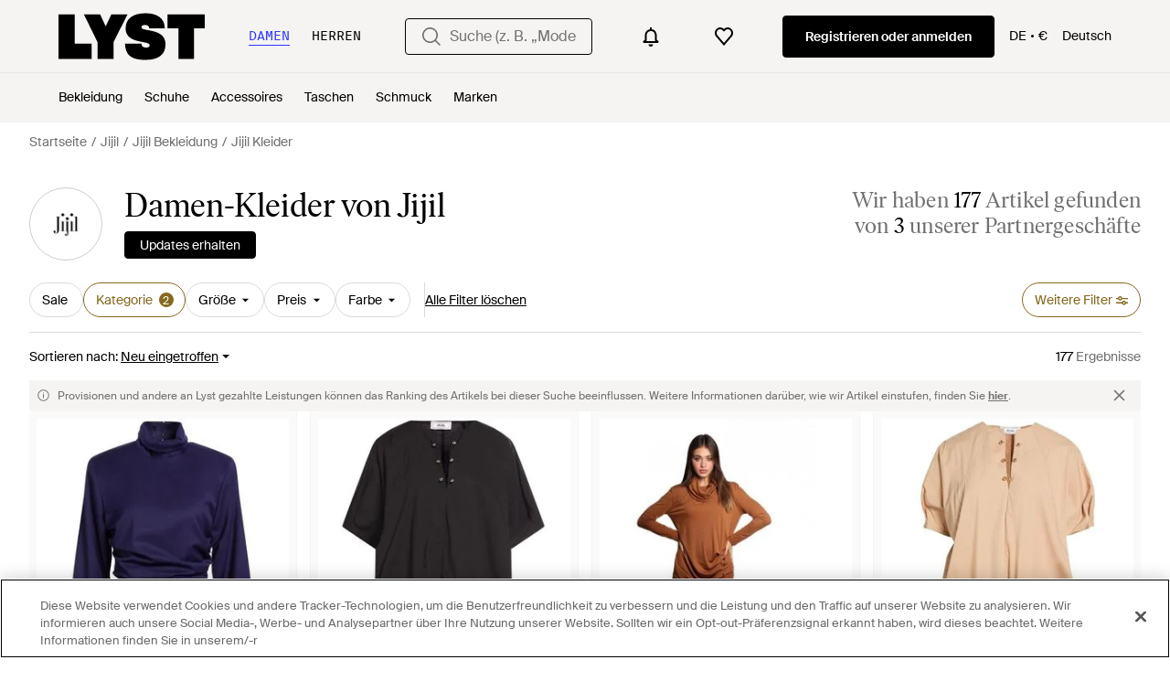

--- FILE ---
content_type: text/html; charset=utf-8
request_url: https://www.lyst.com/de-de/shoppen/jijil-kleider/
body_size: 81467
content:
<!DOCTYPE html>

<html lang="de" class="no-js">
    <head>
        <meta charset="utf-8">
        <meta http-equiv="X-UA-Compatible" content="IE=edge,chrome=1" />

        <meta http-equiv="x-dns-prefetch-control" content="on">

        <link rel="preconnect" href="//static.lystit.com">
        <link rel="dns-prefetch" href="//static.lystit.com">

        <link rel="preconnect" href="//cdna.lystit.com">
        <link rel="dns-prefetch" href="//cdna.lystit.com">

        <link rel="preconnect" href="//googleads.g.doubleclick.net">
        <link rel="dns-prefetch" href="//googleads.g.doubleclick.net">

        <link rel="preconnect" href="//www.googleadservices.com">
        <link rel="dns-prefetch" href="//www.googleadservices.com">

        <link rel="preconnect" href="//js-agent.newrelic.com">
        <link rel="dns-prefetch" href="//js-agent.newrelic.com">

        <link rel="preconnect" href="//www.google-analytics.com">
        <link rel="dns-prefetch" href="//www.google-analytics.com">

        <link rel="preconnect" href="//sc-static.net">
        <link rel="dns-prefetch" href="//sc-static.net">

        <meta name="viewport" content="width=device-width, initial-scale=1.0, maximum-scale=1.0, user-scalable=no">
        <meta name="clarity-site-verification" content="a378d40e-9008-4acf-87d9-abe1558a9f7a"/>
        
        
    <link rel="preload" as="image" href="https://cdna.lystit.com/300/375/tr/photos/yoox/10a58a10/jijil-Purple-Mini-Dress.jpeg">
<link rel="preload" as="image" href="https://cdna.lystit.com/300/375/tr/photos/yoox/719bc97b/jijil-Black-Mini-Dresses.jpeg">


        
        <link rel="preload" href="https://static.lystit.com/static/n/fonts/IvarSoft-Regular.cbdf0bdd682f7a133fb3.woff2" as="font" type="font/woff2" crossorigin>
        <link rel="preload" href="https://static.lystit.com/static/n/fonts/SuisseIntl-Regular-WebS.7328f724fa58bdc7a3a7.woff2" as="font" type="font/woff2" crossorigin>

        <script>var dc=document.documentElement.classList;dc.remove("no-js");dc.add("js")</script>

        
            
                <link rel="alternate" hreflang="en-us" href="https://www.lyst.com/shop/jijil-dresses/" />
            
                <link rel="alternate" hreflang="en-gb" href="https://www.lyst.co.uk/shop/jijil-dresses/" />
            
                <link rel="alternate" hreflang="en-au" href="https://www.lyst.com/en-au/shop/jijil-dresses/" />
            
                <link rel="alternate" hreflang="fr-fr" href="https://www.lyst.com/fr-fr/parcourir/robes-jijil/" />
            
                <link rel="alternate" hreflang="it-it" href="https://www.lyst.com/it-it/scopri-ora/abiti-jijil/" />
            
                <link rel="alternate" hreflang="de-de" href="https://www.lyst.com/de-de/shoppen/jijil-kleider/" />
            
                <link rel="alternate" hreflang="es-es" href="https://www.lyst.com/es-es/comprar/vestidos-jijil/" />
            
                <link rel="alternate" hreflang="nl-nl" href="https://www.lyst.com/nl-nl/shoppen/jijil-jurken/" />
            
                <link rel="alternate" hreflang="de-at" href="https://www.lyst.com/de-at/shoppen/jijil-kleider/" />
            
                <link rel="alternate" hreflang="nl-be" href="https://www.lyst.com/nl-be/shoppen/jijil-jurken/" />
            
                <link rel="alternate" hreflang="x-default" href="https://www.lyst.com/shop/jijil-dresses/" />
            
        

        <title>Jijil Kleider für Damen | Online-Schlussverkauf – Bis zu 30% Rabatt | Lyst DE</title>

        

        

        <link type="text/css" href="https://static.lystit.com/static/n/web/css/feeds.47f73e9259ed3ed3fb13.css" rel="stylesheet" media="all" />

        <meta name="theme-color" content="#000000">
        

        
        
            <meta name="description" content="Durschstöbern Sie Damen Jijil Kleider. 177 Artikel zu haben ab 37 €. Größte Auswahl an Neuware &amp; Aktionen nur auf Lyst.com. Gratis Versand &amp; Retour erhältlich." >
        
    

        
            
        

        <meta property="fb:app_id" content="152784791451625">
        
        <meta property="al:web:should_fallback" content="false">
        
        

        <link rel="icon" href="/favicon.ico">
        
            <link rel="apple-touch-icon-precomposed" sizes="152x152" href="/apple-touch-icon-152x152.png">
            <link rel="apple-touch-icon-precomposed" sizes="120x120" href="/apple-touch-icon-120x120.png">
        


        <link rel="search" type="application/opensearchdescription+xml" href="//static.lystit.com/static/n/misc/opensearch.378670c460bd.xml" title="Lyst">

        
        
            <link rel="canonical" href="https://www.lyst.com/de-de/shoppen/jijil-kleider/">
        
            <link rel="next" href="https://www.lyst.com/de-de/shoppen/jijil-kleider/?page=2">
        

        <script type="text/javascript">window.NREUM||(NREUM={});NREUM.info={"beacon":"bam.nr-data.net","errorBeacon":"bam.nr-data.net","licenseKey":"7db5f3f67d","applicationID":"3502633","transactionName":"b1JXYUoADUFWAEIMV1YYc0BWAhdbWA0ZFktZQBtFVxMXU1tNQAxdT0QbRlAOExxTBkUMX1ZSR2pLCQxCDSdTFlFfWVBHawkMQmEKUxIWX1JB","queueTime":3,"applicationTime":555,"agent":""};
(window.NREUM||(NREUM={})).init={privacy:{cookies_enabled:false},ajax:{deny_list:["bam-cell.nr-data.net"]},session_trace:{sampling_rate:0.0,mode:"FIXED_RATE",enabled:true,error_sampling_rate:0.0},feature_flags:["soft_nav"]};(window.NREUM||(NREUM={})).loader_config={xpid:"VgQPVFBTGwAFVFNUBAI=",licenseKey:"7db5f3f67d",applicationID:"3502633",browserID:"3502639"};;/*! For license information please see nr-loader-spa-1.308.0.min.js.LICENSE.txt */
(()=>{var e,t,r={384:(e,t,r)=>{"use strict";r.d(t,{NT:()=>a,US:()=>u,Zm:()=>o,bQ:()=>d,dV:()=>c,pV:()=>l});var n=r(6154),i=r(1863),s=r(1910);const a={beacon:"bam.nr-data.net",errorBeacon:"bam.nr-data.net"};function o(){return n.gm.NREUM||(n.gm.NREUM={}),void 0===n.gm.newrelic&&(n.gm.newrelic=n.gm.NREUM),n.gm.NREUM}function c(){let e=o();return e.o||(e.o={ST:n.gm.setTimeout,SI:n.gm.setImmediate||n.gm.setInterval,CT:n.gm.clearTimeout,XHR:n.gm.XMLHttpRequest,REQ:n.gm.Request,EV:n.gm.Event,PR:n.gm.Promise,MO:n.gm.MutationObserver,FETCH:n.gm.fetch,WS:n.gm.WebSocket},(0,s.i)(...Object.values(e.o))),e}function d(e,t){let r=o();r.initializedAgents??={},t.initializedAt={ms:(0,i.t)(),date:new Date},r.initializedAgents[e]=t}function u(e,t){o()[e]=t}function l(){return function(){let e=o();const t=e.info||{};e.info={beacon:a.beacon,errorBeacon:a.errorBeacon,...t}}(),function(){let e=o();const t=e.init||{};e.init={...t}}(),c(),function(){let e=o();const t=e.loader_config||{};e.loader_config={...t}}(),o()}},782:(e,t,r)=>{"use strict";r.d(t,{T:()=>n});const n=r(860).K7.pageViewTiming},860:(e,t,r)=>{"use strict";r.d(t,{$J:()=>u,K7:()=>c,P3:()=>d,XX:()=>i,Yy:()=>o,df:()=>s,qY:()=>n,v4:()=>a});const n="events",i="jserrors",s="browser/blobs",a="rum",o="browser/logs",c={ajax:"ajax",genericEvents:"generic_events",jserrors:i,logging:"logging",metrics:"metrics",pageAction:"page_action",pageViewEvent:"page_view_event",pageViewTiming:"page_view_timing",sessionReplay:"session_replay",sessionTrace:"session_trace",softNav:"soft_navigations",spa:"spa"},d={[c.pageViewEvent]:1,[c.pageViewTiming]:2,[c.metrics]:3,[c.jserrors]:4,[c.spa]:5,[c.ajax]:6,[c.sessionTrace]:7,[c.softNav]:8,[c.sessionReplay]:9,[c.logging]:10,[c.genericEvents]:11},u={[c.pageViewEvent]:a,[c.pageViewTiming]:n,[c.ajax]:n,[c.spa]:n,[c.softNav]:n,[c.metrics]:i,[c.jserrors]:i,[c.sessionTrace]:s,[c.sessionReplay]:s,[c.logging]:o,[c.genericEvents]:"ins"}},944:(e,t,r)=>{"use strict";r.d(t,{R:()=>i});var n=r(3241);function i(e,t){"function"==typeof console.debug&&(console.debug("New Relic Warning: https://github.com/newrelic/newrelic-browser-agent/blob/main/docs/warning-codes.md#".concat(e),t),(0,n.W)({agentIdentifier:null,drained:null,type:"data",name:"warn",feature:"warn",data:{code:e,secondary:t}}))}},993:(e,t,r)=>{"use strict";r.d(t,{A$:()=>s,ET:()=>a,TZ:()=>o,p_:()=>i});var n=r(860);const i={ERROR:"ERROR",WARN:"WARN",INFO:"INFO",DEBUG:"DEBUG",TRACE:"TRACE"},s={OFF:0,ERROR:1,WARN:2,INFO:3,DEBUG:4,TRACE:5},a="log",o=n.K7.logging},1541:(e,t,r)=>{"use strict";r.d(t,{U:()=>i,f:()=>n});const n={MFE:"MFE",BA:"BA"};function i(e,t){if(2!==t?.harvestEndpointVersion)return{};const r=t.agentRef.runtime.appMetadata.agents[0].entityGuid;return e?{"source.id":e.id,"source.name":e.name,"source.type":e.type,"parent.id":e.parent?.id||r,"parent.type":e.parent?.type||n.BA}:{"entity.guid":r,appId:t.agentRef.info.applicationID}}},1687:(e,t,r)=>{"use strict";r.d(t,{Ak:()=>d,Ze:()=>h,x3:()=>u});var n=r(3241),i=r(7836),s=r(3606),a=r(860),o=r(2646);const c={};function d(e,t){const r={staged:!1,priority:a.P3[t]||0};l(e),c[e].get(t)||c[e].set(t,r)}function u(e,t){e&&c[e]&&(c[e].get(t)&&c[e].delete(t),p(e,t,!1),c[e].size&&f(e))}function l(e){if(!e)throw new Error("agentIdentifier required");c[e]||(c[e]=new Map)}function h(e="",t="feature",r=!1){if(l(e),!e||!c[e].get(t)||r)return p(e,t);c[e].get(t).staged=!0,f(e)}function f(e){const t=Array.from(c[e]);t.every(([e,t])=>t.staged)&&(t.sort((e,t)=>e[1].priority-t[1].priority),t.forEach(([t])=>{c[e].delete(t),p(e,t)}))}function p(e,t,r=!0){const a=e?i.ee.get(e):i.ee,c=s.i.handlers;if(!a.aborted&&a.backlog&&c){if((0,n.W)({agentIdentifier:e,type:"lifecycle",name:"drain",feature:t}),r){const e=a.backlog[t],r=c[t];if(r){for(let t=0;e&&t<e.length;++t)g(e[t],r);Object.entries(r).forEach(([e,t])=>{Object.values(t||{}).forEach(t=>{t[0]?.on&&t[0]?.context()instanceof o.y&&t[0].on(e,t[1])})})}}a.isolatedBacklog||delete c[t],a.backlog[t]=null,a.emit("drain-"+t,[])}}function g(e,t){var r=e[1];Object.values(t[r]||{}).forEach(t=>{var r=e[0];if(t[0]===r){var n=t[1],i=e[3],s=e[2];n.apply(i,s)}})}},1738:(e,t,r)=>{"use strict";r.d(t,{U:()=>f,Y:()=>h});var n=r(3241),i=r(9908),s=r(1863),a=r(944),o=r(5701),c=r(3969),d=r(8362),u=r(860),l=r(4261);function h(e,t,r,s){const h=s||r;!h||h[e]&&h[e]!==d.d.prototype[e]||(h[e]=function(){(0,i.p)(c.xV,["API/"+e+"/called"],void 0,u.K7.metrics,r.ee),(0,n.W)({agentIdentifier:r.agentIdentifier,drained:!!o.B?.[r.agentIdentifier],type:"data",name:"api",feature:l.Pl+e,data:{}});try{return t.apply(this,arguments)}catch(e){(0,a.R)(23,e)}})}function f(e,t,r,n,a){const o=e.info;null===r?delete o.jsAttributes[t]:o.jsAttributes[t]=r,(a||null===r)&&(0,i.p)(l.Pl+n,[(0,s.t)(),t,r],void 0,"session",e.ee)}},1741:(e,t,r)=>{"use strict";r.d(t,{W:()=>s});var n=r(944),i=r(4261);class s{#e(e,...t){if(this[e]!==s.prototype[e])return this[e](...t);(0,n.R)(35,e)}addPageAction(e,t){return this.#e(i.hG,e,t)}register(e){return this.#e(i.eY,e)}recordCustomEvent(e,t){return this.#e(i.fF,e,t)}setPageViewName(e,t){return this.#e(i.Fw,e,t)}setCustomAttribute(e,t,r){return this.#e(i.cD,e,t,r)}noticeError(e,t){return this.#e(i.o5,e,t)}setUserId(e,t=!1){return this.#e(i.Dl,e,t)}setApplicationVersion(e){return this.#e(i.nb,e)}setErrorHandler(e){return this.#e(i.bt,e)}addRelease(e,t){return this.#e(i.k6,e,t)}log(e,t){return this.#e(i.$9,e,t)}start(){return this.#e(i.d3)}finished(e){return this.#e(i.BL,e)}recordReplay(){return this.#e(i.CH)}pauseReplay(){return this.#e(i.Tb)}addToTrace(e){return this.#e(i.U2,e)}setCurrentRouteName(e){return this.#e(i.PA,e)}interaction(e){return this.#e(i.dT,e)}wrapLogger(e,t,r){return this.#e(i.Wb,e,t,r)}measure(e,t){return this.#e(i.V1,e,t)}consent(e){return this.#e(i.Pv,e)}}},1863:(e,t,r)=>{"use strict";function n(){return Math.floor(performance.now())}r.d(t,{t:()=>n})},1910:(e,t,r)=>{"use strict";r.d(t,{i:()=>s});var n=r(944);const i=new Map;function s(...e){return e.every(e=>{if(i.has(e))return i.get(e);const t="function"==typeof e?e.toString():"",r=t.includes("[native code]"),s=t.includes("nrWrapper");return r||s||(0,n.R)(64,e?.name||t),i.set(e,r),r})}},2555:(e,t,r)=>{"use strict";r.d(t,{D:()=>o,f:()=>a});var n=r(384),i=r(8122);const s={beacon:n.NT.beacon,errorBeacon:n.NT.errorBeacon,licenseKey:void 0,applicationID:void 0,sa:void 0,queueTime:void 0,applicationTime:void 0,ttGuid:void 0,user:void 0,account:void 0,product:void 0,extra:void 0,jsAttributes:{},userAttributes:void 0,atts:void 0,transactionName:void 0,tNamePlain:void 0};function a(e){try{return!!e.licenseKey&&!!e.errorBeacon&&!!e.applicationID}catch(e){return!1}}const o=e=>(0,i.a)(e,s)},2614:(e,t,r)=>{"use strict";r.d(t,{BB:()=>a,H3:()=>n,g:()=>d,iL:()=>c,tS:()=>o,uh:()=>i,wk:()=>s});const n="NRBA",i="SESSION",s=144e5,a=18e5,o={STARTED:"session-started",PAUSE:"session-pause",RESET:"session-reset",RESUME:"session-resume",UPDATE:"session-update"},c={SAME_TAB:"same-tab",CROSS_TAB:"cross-tab"},d={OFF:0,FULL:1,ERROR:2}},2646:(e,t,r)=>{"use strict";r.d(t,{y:()=>n});class n{constructor(e){this.contextId=e}}},2843:(e,t,r)=>{"use strict";r.d(t,{G:()=>s,u:()=>i});var n=r(3878);function i(e,t=!1,r,i){(0,n.DD)("visibilitychange",function(){if(t)return void("hidden"===document.visibilityState&&e());e(document.visibilityState)},r,i)}function s(e,t,r){(0,n.sp)("pagehide",e,t,r)}},3241:(e,t,r)=>{"use strict";r.d(t,{W:()=>s});var n=r(6154);const i="newrelic";function s(e={}){try{n.gm.dispatchEvent(new CustomEvent(i,{detail:e}))}catch(e){}}},3304:(e,t,r)=>{"use strict";r.d(t,{A:()=>s});var n=r(7836);const i=()=>{const e=new WeakSet;return(t,r)=>{if("object"==typeof r&&null!==r){if(e.has(r))return;e.add(r)}return r}};function s(e){try{return JSON.stringify(e,i())??""}catch(e){try{n.ee.emit("internal-error",[e])}catch(e){}return""}}},3333:(e,t,r)=>{"use strict";r.d(t,{$v:()=>u,TZ:()=>n,Xh:()=>c,Zp:()=>i,kd:()=>d,mq:()=>o,nf:()=>a,qN:()=>s});const n=r(860).K7.genericEvents,i=["auxclick","click","copy","keydown","paste","scrollend"],s=["focus","blur"],a=4,o=1e3,c=2e3,d=["PageAction","UserAction","BrowserPerformance"],u={RESOURCES:"experimental.resources",REGISTER:"register"}},3434:(e,t,r)=>{"use strict";r.d(t,{Jt:()=>s,YM:()=>d});var n=r(7836),i=r(5607);const s="nr@original:".concat(i.W),a=50;var o=Object.prototype.hasOwnProperty,c=!1;function d(e,t){return e||(e=n.ee),r.inPlace=function(e,t,n,i,s){n||(n="");const a="-"===n.charAt(0);for(let o=0;o<t.length;o++){const c=t[o],d=e[c];l(d)||(e[c]=r(d,a?c+n:n,i,c,s))}},r.flag=s,r;function r(t,r,n,c,d){return l(t)?t:(r||(r=""),nrWrapper[s]=t,function(e,t,r){if(Object.defineProperty&&Object.keys)try{return Object.keys(e).forEach(function(r){Object.defineProperty(t,r,{get:function(){return e[r]},set:function(t){return e[r]=t,t}})}),t}catch(e){u([e],r)}for(var n in e)o.call(e,n)&&(t[n]=e[n])}(t,nrWrapper,e),nrWrapper);function nrWrapper(){var s,o,l,h;let f;try{o=this,s=[...arguments],l="function"==typeof n?n(s,o):n||{}}catch(t){u([t,"",[s,o,c],l],e)}i(r+"start",[s,o,c],l,d);const p=performance.now();let g;try{return h=t.apply(o,s),g=performance.now(),h}catch(e){throw g=performance.now(),i(r+"err",[s,o,e],l,d),f=e,f}finally{const e=g-p,t={start:p,end:g,duration:e,isLongTask:e>=a,methodName:c,thrownError:f};t.isLongTask&&i("long-task",[t,o],l,d),i(r+"end",[s,o,h],l,d)}}}function i(r,n,i,s){if(!c||t){var a=c;c=!0;try{e.emit(r,n,i,t,s)}catch(t){u([t,r,n,i],e)}c=a}}}function u(e,t){t||(t=n.ee);try{t.emit("internal-error",e)}catch(e){}}function l(e){return!(e&&"function"==typeof e&&e.apply&&!e[s])}},3606:(e,t,r)=>{"use strict";r.d(t,{i:()=>s});var n=r(9908);s.on=a;var i=s.handlers={};function s(e,t,r,s){a(s||n.d,i,e,t,r)}function a(e,t,r,i,s){s||(s="feature"),e||(e=n.d);var a=t[s]=t[s]||{};(a[r]=a[r]||[]).push([e,i])}},3738:(e,t,r)=>{"use strict";r.d(t,{He:()=>i,Kp:()=>o,Lc:()=>d,Rz:()=>u,TZ:()=>n,bD:()=>s,d3:()=>a,jx:()=>l,sl:()=>h,uP:()=>c});const n=r(860).K7.sessionTrace,i="bstResource",s="resource",a="-start",o="-end",c="fn"+a,d="fn"+o,u="pushState",l=1e3,h=3e4},3785:(e,t,r)=>{"use strict";r.d(t,{R:()=>c,b:()=>d});var n=r(9908),i=r(1863),s=r(860),a=r(3969),o=r(993);function c(e,t,r={},c=o.p_.INFO,d=!0,u,l=(0,i.t)()){(0,n.p)(a.xV,["API/logging/".concat(c.toLowerCase(),"/called")],void 0,s.K7.metrics,e),(0,n.p)(o.ET,[l,t,r,c,d,u],void 0,s.K7.logging,e)}function d(e){return"string"==typeof e&&Object.values(o.p_).some(t=>t===e.toUpperCase().trim())}},3878:(e,t,r)=>{"use strict";function n(e,t){return{capture:e,passive:!1,signal:t}}function i(e,t,r=!1,i){window.addEventListener(e,t,n(r,i))}function s(e,t,r=!1,i){document.addEventListener(e,t,n(r,i))}r.d(t,{DD:()=>s,jT:()=>n,sp:()=>i})},3962:(e,t,r)=>{"use strict";r.d(t,{AM:()=>a,O2:()=>l,OV:()=>s,Qu:()=>h,TZ:()=>c,ih:()=>f,pP:()=>o,t1:()=>u,tC:()=>i,wD:()=>d});var n=r(860);const i=["click","keydown","submit"],s="popstate",a="api",o="initialPageLoad",c=n.K7.softNav,d=5e3,u=500,l={INITIAL_PAGE_LOAD:"",ROUTE_CHANGE:1,UNSPECIFIED:2},h={INTERACTION:1,AJAX:2,CUSTOM_END:3,CUSTOM_TRACER:4},f={IP:"in progress",PF:"pending finish",FIN:"finished",CAN:"cancelled"}},3969:(e,t,r)=>{"use strict";r.d(t,{TZ:()=>n,XG:()=>o,rs:()=>i,xV:()=>a,z_:()=>s});const n=r(860).K7.metrics,i="sm",s="cm",a="storeSupportabilityMetrics",o="storeEventMetrics"},4234:(e,t,r)=>{"use strict";r.d(t,{W:()=>s});var n=r(7836),i=r(1687);class s{constructor(e,t){this.agentIdentifier=e,this.ee=n.ee.get(e),this.featureName=t,this.blocked=!1}deregisterDrain(){(0,i.x3)(this.agentIdentifier,this.featureName)}}},4261:(e,t,r)=>{"use strict";r.d(t,{$9:()=>u,BL:()=>c,CH:()=>p,Dl:()=>R,Fw:()=>w,PA:()=>v,Pl:()=>n,Pv:()=>A,Tb:()=>h,U2:()=>a,V1:()=>E,Wb:()=>T,bt:()=>y,cD:()=>b,d3:()=>x,dT:()=>d,eY:()=>g,fF:()=>f,hG:()=>s,hw:()=>i,k6:()=>o,nb:()=>m,o5:()=>l});const n="api-",i=n+"ixn-",s="addPageAction",a="addToTrace",o="addRelease",c="finished",d="interaction",u="log",l="noticeError",h="pauseReplay",f="recordCustomEvent",p="recordReplay",g="register",m="setApplicationVersion",v="setCurrentRouteName",b="setCustomAttribute",y="setErrorHandler",w="setPageViewName",R="setUserId",x="start",T="wrapLogger",E="measure",A="consent"},5205:(e,t,r)=>{"use strict";r.d(t,{j:()=>S});var n=r(384),i=r(1741);var s=r(2555),a=r(3333);const o=e=>{if(!e||"string"!=typeof e)return!1;try{document.createDocumentFragment().querySelector(e)}catch{return!1}return!0};var c=r(2614),d=r(944),u=r(8122);const l="[data-nr-mask]",h=e=>(0,u.a)(e,(()=>{const e={feature_flags:[],experimental:{allow_registered_children:!1,resources:!1},mask_selector:"*",block_selector:"[data-nr-block]",mask_input_options:{color:!1,date:!1,"datetime-local":!1,email:!1,month:!1,number:!1,range:!1,search:!1,tel:!1,text:!1,time:!1,url:!1,week:!1,textarea:!1,select:!1,password:!0}};return{ajax:{deny_list:void 0,block_internal:!0,enabled:!0,autoStart:!0},api:{get allow_registered_children(){return e.feature_flags.includes(a.$v.REGISTER)||e.experimental.allow_registered_children},set allow_registered_children(t){e.experimental.allow_registered_children=t},duplicate_registered_data:!1},browser_consent_mode:{enabled:!1},distributed_tracing:{enabled:void 0,exclude_newrelic_header:void 0,cors_use_newrelic_header:void 0,cors_use_tracecontext_headers:void 0,allowed_origins:void 0},get feature_flags(){return e.feature_flags},set feature_flags(t){e.feature_flags=t},generic_events:{enabled:!0,autoStart:!0},harvest:{interval:30},jserrors:{enabled:!0,autoStart:!0},logging:{enabled:!0,autoStart:!0},metrics:{enabled:!0,autoStart:!0},obfuscate:void 0,page_action:{enabled:!0},page_view_event:{enabled:!0,autoStart:!0},page_view_timing:{enabled:!0,autoStart:!0},performance:{capture_marks:!1,capture_measures:!1,capture_detail:!0,resources:{get enabled(){return e.feature_flags.includes(a.$v.RESOURCES)||e.experimental.resources},set enabled(t){e.experimental.resources=t},asset_types:[],first_party_domains:[],ignore_newrelic:!0}},privacy:{cookies_enabled:!0},proxy:{assets:void 0,beacon:void 0},session:{expiresMs:c.wk,inactiveMs:c.BB},session_replay:{autoStart:!0,enabled:!1,preload:!1,sampling_rate:10,error_sampling_rate:100,collect_fonts:!1,inline_images:!1,fix_stylesheets:!0,mask_all_inputs:!0,get mask_text_selector(){return e.mask_selector},set mask_text_selector(t){o(t)?e.mask_selector="".concat(t,",").concat(l):""===t||null===t?e.mask_selector=l:(0,d.R)(5,t)},get block_class(){return"nr-block"},get ignore_class(){return"nr-ignore"},get mask_text_class(){return"nr-mask"},get block_selector(){return e.block_selector},set block_selector(t){o(t)?e.block_selector+=",".concat(t):""!==t&&(0,d.R)(6,t)},get mask_input_options(){return e.mask_input_options},set mask_input_options(t){t&&"object"==typeof t?e.mask_input_options={...t,password:!0}:(0,d.R)(7,t)}},session_trace:{enabled:!0,autoStart:!0},soft_navigations:{enabled:!0,autoStart:!0},spa:{enabled:!0,autoStart:!0},ssl:void 0,user_actions:{enabled:!0,elementAttributes:["id","className","tagName","type"]}}})());var f=r(6154),p=r(9324);let g=0;const m={buildEnv:p.F3,distMethod:p.Xs,version:p.xv,originTime:f.WN},v={consented:!1},b={appMetadata:{},get consented(){return this.session?.state?.consent||v.consented},set consented(e){v.consented=e},customTransaction:void 0,denyList:void 0,disabled:!1,harvester:void 0,isolatedBacklog:!1,isRecording:!1,loaderType:void 0,maxBytes:3e4,obfuscator:void 0,onerror:void 0,ptid:void 0,releaseIds:{},session:void 0,timeKeeper:void 0,registeredEntities:[],jsAttributesMetadata:{bytes:0},get harvestCount(){return++g}},y=e=>{const t=(0,u.a)(e,b),r=Object.keys(m).reduce((e,t)=>(e[t]={value:m[t],writable:!1,configurable:!0,enumerable:!0},e),{});return Object.defineProperties(t,r)};var w=r(5701);const R=e=>{const t=e.startsWith("http");e+="/",r.p=t?e:"https://"+e};var x=r(7836),T=r(3241);const E={accountID:void 0,trustKey:void 0,agentID:void 0,licenseKey:void 0,applicationID:void 0,xpid:void 0},A=e=>(0,u.a)(e,E),_=new Set;function S(e,t={},r,a){let{init:o,info:c,loader_config:d,runtime:u={},exposed:l=!0}=t;if(!c){const e=(0,n.pV)();o=e.init,c=e.info,d=e.loader_config}e.init=h(o||{}),e.loader_config=A(d||{}),c.jsAttributes??={},f.bv&&(c.jsAttributes.isWorker=!0),e.info=(0,s.D)(c);const p=e.init,g=[c.beacon,c.errorBeacon];_.has(e.agentIdentifier)||(p.proxy.assets&&(R(p.proxy.assets),g.push(p.proxy.assets)),p.proxy.beacon&&g.push(p.proxy.beacon),e.beacons=[...g],function(e){const t=(0,n.pV)();Object.getOwnPropertyNames(i.W.prototype).forEach(r=>{const n=i.W.prototype[r];if("function"!=typeof n||"constructor"===n)return;let s=t[r];e[r]&&!1!==e.exposed&&"micro-agent"!==e.runtime?.loaderType&&(t[r]=(...t)=>{const n=e[r](...t);return s?s(...t):n})})}(e),(0,n.US)("activatedFeatures",w.B)),u.denyList=[...p.ajax.deny_list||[],...p.ajax.block_internal?g:[]],u.ptid=e.agentIdentifier,u.loaderType=r,e.runtime=y(u),_.has(e.agentIdentifier)||(e.ee=x.ee.get(e.agentIdentifier),e.exposed=l,(0,T.W)({agentIdentifier:e.agentIdentifier,drained:!!w.B?.[e.agentIdentifier],type:"lifecycle",name:"initialize",feature:void 0,data:e.config})),_.add(e.agentIdentifier)}},5270:(e,t,r)=>{"use strict";r.d(t,{Aw:()=>a,SR:()=>s,rF:()=>o});var n=r(384),i=r(7767);function s(e){return!!(0,n.dV)().o.MO&&(0,i.V)(e)&&!0===e?.session_trace.enabled}function a(e){return!0===e?.session_replay.preload&&s(e)}function o(e,t){try{if("string"==typeof t?.type){if("password"===t.type.toLowerCase())return"*".repeat(e?.length||0);if(void 0!==t?.dataset?.nrUnmask||t?.classList?.contains("nr-unmask"))return e}}catch(e){}return"string"==typeof e?e.replace(/[\S]/g,"*"):"*".repeat(e?.length||0)}},5289:(e,t,r)=>{"use strict";r.d(t,{GG:()=>a,Qr:()=>c,sB:()=>o});var n=r(3878),i=r(6389);function s(){return"undefined"==typeof document||"complete"===document.readyState}function a(e,t){if(s())return e();const r=(0,i.J)(e),a=setInterval(()=>{s()&&(clearInterval(a),r())},500);(0,n.sp)("load",r,t)}function o(e){if(s())return e();(0,n.DD)("DOMContentLoaded",e)}function c(e){if(s())return e();(0,n.sp)("popstate",e)}},5607:(e,t,r)=>{"use strict";r.d(t,{W:()=>n});const n=(0,r(9566).bz)()},5701:(e,t,r)=>{"use strict";r.d(t,{B:()=>s,t:()=>a});var n=r(3241);const i=new Set,s={};function a(e,t){const r=t.agentIdentifier;s[r]??={},e&&"object"==typeof e&&(i.has(r)||(t.ee.emit("rumresp",[e]),s[r]=e,i.add(r),(0,n.W)({agentIdentifier:r,loaded:!0,drained:!0,type:"lifecycle",name:"load",feature:void 0,data:e})))}},6154:(e,t,r)=>{"use strict";r.d(t,{OF:()=>d,RI:()=>i,WN:()=>h,bv:()=>s,eN:()=>f,gm:()=>a,lR:()=>l,m:()=>c,mw:()=>o,sb:()=>u});var n=r(1863);const i="undefined"!=typeof window&&!!window.document,s="undefined"!=typeof WorkerGlobalScope&&("undefined"!=typeof self&&self instanceof WorkerGlobalScope&&self.navigator instanceof WorkerNavigator||"undefined"!=typeof globalThis&&globalThis instanceof WorkerGlobalScope&&globalThis.navigator instanceof WorkerNavigator),a=i?window:"undefined"!=typeof WorkerGlobalScope&&("undefined"!=typeof self&&self instanceof WorkerGlobalScope&&self||"undefined"!=typeof globalThis&&globalThis instanceof WorkerGlobalScope&&globalThis),o=Boolean("hidden"===a?.document?.visibilityState),c=""+a?.location,d=/iPad|iPhone|iPod/.test(a.navigator?.userAgent),u=d&&"undefined"==typeof SharedWorker,l=(()=>{const e=a.navigator?.userAgent?.match(/Firefox[/\s](\d+\.\d+)/);return Array.isArray(e)&&e.length>=2?+e[1]:0})(),h=Date.now()-(0,n.t)(),f=()=>"undefined"!=typeof PerformanceNavigationTiming&&a?.performance?.getEntriesByType("navigation")?.[0]?.responseStart},6344:(e,t,r)=>{"use strict";r.d(t,{BB:()=>u,Qb:()=>l,TZ:()=>i,Ug:()=>a,Vh:()=>s,_s:()=>o,bc:()=>d,yP:()=>c});var n=r(2614);const i=r(860).K7.sessionReplay,s="errorDuringReplay",a=.12,o={DomContentLoaded:0,Load:1,FullSnapshot:2,IncrementalSnapshot:3,Meta:4,Custom:5},c={[n.g.ERROR]:15e3,[n.g.FULL]:3e5,[n.g.OFF]:0},d={RESET:{message:"Session was reset",sm:"Reset"},IMPORT:{message:"Recorder failed to import",sm:"Import"},TOO_MANY:{message:"429: Too Many Requests",sm:"Too-Many"},TOO_BIG:{message:"Payload was too large",sm:"Too-Big"},CROSS_TAB:{message:"Session Entity was set to OFF on another tab",sm:"Cross-Tab"},ENTITLEMENTS:{message:"Session Replay is not allowed and will not be started",sm:"Entitlement"}},u=5e3,l={API:"api",RESUME:"resume",SWITCH_TO_FULL:"switchToFull",INITIALIZE:"initialize",PRELOAD:"preload"}},6389:(e,t,r)=>{"use strict";function n(e,t=500,r={}){const n=r?.leading||!1;let i;return(...r)=>{n&&void 0===i&&(e.apply(this,r),i=setTimeout(()=>{i=clearTimeout(i)},t)),n||(clearTimeout(i),i=setTimeout(()=>{e.apply(this,r)},t))}}function i(e){let t=!1;return(...r)=>{t||(t=!0,e.apply(this,r))}}r.d(t,{J:()=>i,s:()=>n})},6630:(e,t,r)=>{"use strict";r.d(t,{T:()=>n});const n=r(860).K7.pageViewEvent},6774:(e,t,r)=>{"use strict";r.d(t,{T:()=>n});const n=r(860).K7.jserrors},7295:(e,t,r)=>{"use strict";r.d(t,{Xv:()=>a,gX:()=>i,iW:()=>s});var n=[];function i(e){if(!e||s(e))return!1;if(0===n.length)return!0;if("*"===n[0].hostname)return!1;for(var t=0;t<n.length;t++){var r=n[t];if(r.hostname.test(e.hostname)&&r.pathname.test(e.pathname))return!1}return!0}function s(e){return void 0===e.hostname}function a(e){if(n=[],e&&e.length)for(var t=0;t<e.length;t++){let r=e[t];if(!r)continue;if("*"===r)return void(n=[{hostname:"*"}]);0===r.indexOf("http://")?r=r.substring(7):0===r.indexOf("https://")&&(r=r.substring(8));const i=r.indexOf("/");let s,a;i>0?(s=r.substring(0,i),a=r.substring(i)):(s=r,a="*");let[c]=s.split(":");n.push({hostname:o(c),pathname:o(a,!0)})}}function o(e,t=!1){const r=e.replace(/[.+?^${}()|[\]\\]/g,e=>"\\"+e).replace(/\*/g,".*?");return new RegExp((t?"^":"")+r+"$")}},7485:(e,t,r)=>{"use strict";r.d(t,{D:()=>i});var n=r(6154);function i(e){if(0===(e||"").indexOf("data:"))return{protocol:"data"};try{const t=new URL(e,location.href),r={port:t.port,hostname:t.hostname,pathname:t.pathname,search:t.search,protocol:t.protocol.slice(0,t.protocol.indexOf(":")),sameOrigin:t.protocol===n.gm?.location?.protocol&&t.host===n.gm?.location?.host};return r.port&&""!==r.port||("http:"===t.protocol&&(r.port="80"),"https:"===t.protocol&&(r.port="443")),r.pathname&&""!==r.pathname?r.pathname.startsWith("/")||(r.pathname="/".concat(r.pathname)):r.pathname="/",r}catch(e){return{}}}},7699:(e,t,r)=>{"use strict";r.d(t,{It:()=>s,KC:()=>o,No:()=>i,qh:()=>a});var n=r(860);const i=16e3,s=1e6,a="SESSION_ERROR",o={[n.K7.logging]:!0,[n.K7.genericEvents]:!1,[n.K7.jserrors]:!1,[n.K7.ajax]:!1}},7767:(e,t,r)=>{"use strict";r.d(t,{V:()=>i});var n=r(6154);const i=e=>n.RI&&!0===e?.privacy.cookies_enabled},7836:(e,t,r)=>{"use strict";r.d(t,{P:()=>o,ee:()=>c});var n=r(384),i=r(8990),s=r(2646),a=r(5607);const o="nr@context:".concat(a.W),c=function e(t,r){var n={},a={},u={},l=!1;try{l=16===r.length&&d.initializedAgents?.[r]?.runtime.isolatedBacklog}catch(e){}var h={on:p,addEventListener:p,removeEventListener:function(e,t){var r=n[e];if(!r)return;for(var i=0;i<r.length;i++)r[i]===t&&r.splice(i,1)},emit:function(e,r,n,i,s){!1!==s&&(s=!0);if(c.aborted&&!i)return;t&&s&&t.emit(e,r,n);var o=f(n);g(e).forEach(e=>{e.apply(o,r)});var d=v()[a[e]];d&&d.push([h,e,r,o]);return o},get:m,listeners:g,context:f,buffer:function(e,t){const r=v();if(t=t||"feature",h.aborted)return;Object.entries(e||{}).forEach(([e,n])=>{a[n]=t,t in r||(r[t]=[])})},abort:function(){h._aborted=!0,Object.keys(h.backlog).forEach(e=>{delete h.backlog[e]})},isBuffering:function(e){return!!v()[a[e]]},debugId:r,backlog:l?{}:t&&"object"==typeof t.backlog?t.backlog:{},isolatedBacklog:l};return Object.defineProperty(h,"aborted",{get:()=>{let e=h._aborted||!1;return e||(t&&(e=t.aborted),e)}}),h;function f(e){return e&&e instanceof s.y?e:e?(0,i.I)(e,o,()=>new s.y(o)):new s.y(o)}function p(e,t){n[e]=g(e).concat(t)}function g(e){return n[e]||[]}function m(t){return u[t]=u[t]||e(h,t)}function v(){return h.backlog}}(void 0,"globalEE"),d=(0,n.Zm)();d.ee||(d.ee=c)},8122:(e,t,r)=>{"use strict";r.d(t,{a:()=>i});var n=r(944);function i(e,t){try{if(!e||"object"!=typeof e)return(0,n.R)(3);if(!t||"object"!=typeof t)return(0,n.R)(4);const r=Object.create(Object.getPrototypeOf(t),Object.getOwnPropertyDescriptors(t)),s=0===Object.keys(r).length?e:r;for(let a in s)if(void 0!==e[a])try{if(null===e[a]){r[a]=null;continue}Array.isArray(e[a])&&Array.isArray(t[a])?r[a]=Array.from(new Set([...e[a],...t[a]])):"object"==typeof e[a]&&"object"==typeof t[a]?r[a]=i(e[a],t[a]):r[a]=e[a]}catch(e){r[a]||(0,n.R)(1,e)}return r}catch(e){(0,n.R)(2,e)}}},8139:(e,t,r)=>{"use strict";r.d(t,{u:()=>h});var n=r(7836),i=r(3434),s=r(8990),a=r(6154);const o={},c=a.gm.XMLHttpRequest,d="addEventListener",u="removeEventListener",l="nr@wrapped:".concat(n.P);function h(e){var t=function(e){return(e||n.ee).get("events")}(e);if(o[t.debugId]++)return t;o[t.debugId]=1;var r=(0,i.YM)(t,!0);function h(e){r.inPlace(e,[d,u],"-",p)}function p(e,t){return e[1]}return"getPrototypeOf"in Object&&(a.RI&&f(document,h),c&&f(c.prototype,h),f(a.gm,h)),t.on(d+"-start",function(e,t){var n=e[1];if(null!==n&&("function"==typeof n||"object"==typeof n)&&"newrelic"!==e[0]){var i=(0,s.I)(n,l,function(){var e={object:function(){if("function"!=typeof n.handleEvent)return;return n.handleEvent.apply(n,arguments)},function:n}[typeof n];return e?r(e,"fn-",null,e.name||"anonymous"):n});this.wrapped=e[1]=i}}),t.on(u+"-start",function(e){e[1]=this.wrapped||e[1]}),t}function f(e,t,...r){let n=e;for(;"object"==typeof n&&!Object.prototype.hasOwnProperty.call(n,d);)n=Object.getPrototypeOf(n);n&&t(n,...r)}},8362:(e,t,r)=>{"use strict";r.d(t,{d:()=>s});var n=r(9566),i=r(1741);class s extends i.W{agentIdentifier=(0,n.LA)(16)}},8374:(e,t,r)=>{r.nc=(()=>{try{return document?.currentScript?.nonce}catch(e){}return""})()},8990:(e,t,r)=>{"use strict";r.d(t,{I:()=>i});var n=Object.prototype.hasOwnProperty;function i(e,t,r){if(n.call(e,t))return e[t];var i=r();if(Object.defineProperty&&Object.keys)try{return Object.defineProperty(e,t,{value:i,writable:!0,enumerable:!1}),i}catch(e){}return e[t]=i,i}},9119:(e,t,r)=>{"use strict";r.d(t,{L:()=>s});var n=/([^?#]*)[^#]*(#[^?]*|$).*/,i=/([^?#]*)().*/;function s(e,t){return e?e.replace(t?n:i,"$1$2"):e}},9300:(e,t,r)=>{"use strict";r.d(t,{T:()=>n});const n=r(860).K7.ajax},9324:(e,t,r)=>{"use strict";r.d(t,{AJ:()=>a,F3:()=>i,Xs:()=>s,Yq:()=>o,xv:()=>n});const n="1.308.0",i="PROD",s="CDN",a="@newrelic/rrweb",o="1.0.1"},9566:(e,t,r)=>{"use strict";r.d(t,{LA:()=>o,ZF:()=>c,bz:()=>a,el:()=>d});var n=r(6154);const i="xxxxxxxx-xxxx-4xxx-yxxx-xxxxxxxxxxxx";function s(e,t){return e?15&e[t]:16*Math.random()|0}function a(){const e=n.gm?.crypto||n.gm?.msCrypto;let t,r=0;return e&&e.getRandomValues&&(t=e.getRandomValues(new Uint8Array(30))),i.split("").map(e=>"x"===e?s(t,r++).toString(16):"y"===e?(3&s()|8).toString(16):e).join("")}function o(e){const t=n.gm?.crypto||n.gm?.msCrypto;let r,i=0;t&&t.getRandomValues&&(r=t.getRandomValues(new Uint8Array(e)));const a=[];for(var o=0;o<e;o++)a.push(s(r,i++).toString(16));return a.join("")}function c(){return o(16)}function d(){return o(32)}},9908:(e,t,r)=>{"use strict";r.d(t,{d:()=>n,p:()=>i});var n=r(7836).ee.get("handle");function i(e,t,r,i,s){s?(s.buffer([e],i),s.emit(e,t,r)):(n.buffer([e],i),n.emit(e,t,r))}}},n={};function i(e){var t=n[e];if(void 0!==t)return t.exports;var s=n[e]={exports:{}};return r[e](s,s.exports,i),s.exports}i.m=r,i.d=(e,t)=>{for(var r in t)i.o(t,r)&&!i.o(e,r)&&Object.defineProperty(e,r,{enumerable:!0,get:t[r]})},i.f={},i.e=e=>Promise.all(Object.keys(i.f).reduce((t,r)=>(i.f[r](e,t),t),[])),i.u=e=>({212:"nr-spa-compressor",249:"nr-spa-recorder",478:"nr-spa"}[e]+"-1.308.0.min.js"),i.o=(e,t)=>Object.prototype.hasOwnProperty.call(e,t),e={},t="NRBA-1.308.0.PROD:",i.l=(r,n,s,a)=>{if(e[r])e[r].push(n);else{var o,c;if(void 0!==s)for(var d=document.getElementsByTagName("script"),u=0;u<d.length;u++){var l=d[u];if(l.getAttribute("src")==r||l.getAttribute("data-webpack")==t+s){o=l;break}}if(!o){c=!0;var h={478:"sha512-RSfSVnmHk59T/uIPbdSE0LPeqcEdF4/+XhfJdBuccH5rYMOEZDhFdtnh6X6nJk7hGpzHd9Ujhsy7lZEz/ORYCQ==",249:"sha512-ehJXhmntm85NSqW4MkhfQqmeKFulra3klDyY0OPDUE+sQ3GokHlPh1pmAzuNy//3j4ac6lzIbmXLvGQBMYmrkg==",212:"sha512-B9h4CR46ndKRgMBcK+j67uSR2RCnJfGefU+A7FrgR/k42ovXy5x/MAVFiSvFxuVeEk/pNLgvYGMp1cBSK/G6Fg=="};(o=document.createElement("script")).charset="utf-8",i.nc&&o.setAttribute("nonce",i.nc),o.setAttribute("data-webpack",t+s),o.src=r,0!==o.src.indexOf(window.location.origin+"/")&&(o.crossOrigin="anonymous"),h[a]&&(o.integrity=h[a])}e[r]=[n];var f=(t,n)=>{o.onerror=o.onload=null,clearTimeout(p);var i=e[r];if(delete e[r],o.parentNode&&o.parentNode.removeChild(o),i&&i.forEach(e=>e(n)),t)return t(n)},p=setTimeout(f.bind(null,void 0,{type:"timeout",target:o}),12e4);o.onerror=f.bind(null,o.onerror),o.onload=f.bind(null,o.onload),c&&document.head.appendChild(o)}},i.r=e=>{"undefined"!=typeof Symbol&&Symbol.toStringTag&&Object.defineProperty(e,Symbol.toStringTag,{value:"Module"}),Object.defineProperty(e,"__esModule",{value:!0})},i.p="https://js-agent.newrelic.com/",(()=>{var e={38:0,788:0};i.f.j=(t,r)=>{var n=i.o(e,t)?e[t]:void 0;if(0!==n)if(n)r.push(n[2]);else{var s=new Promise((r,i)=>n=e[t]=[r,i]);r.push(n[2]=s);var a=i.p+i.u(t),o=new Error;i.l(a,r=>{if(i.o(e,t)&&(0!==(n=e[t])&&(e[t]=void 0),n)){var s=r&&("load"===r.type?"missing":r.type),a=r&&r.target&&r.target.src;o.message="Loading chunk "+t+" failed: ("+s+": "+a+")",o.name="ChunkLoadError",o.type=s,o.request=a,n[1](o)}},"chunk-"+t,t)}};var t=(t,r)=>{var n,s,[a,o,c]=r,d=0;if(a.some(t=>0!==e[t])){for(n in o)i.o(o,n)&&(i.m[n]=o[n]);if(c)c(i)}for(t&&t(r);d<a.length;d++)s=a[d],i.o(e,s)&&e[s]&&e[s][0](),e[s]=0},r=self["webpackChunk:NRBA-1.308.0.PROD"]=self["webpackChunk:NRBA-1.308.0.PROD"]||[];r.forEach(t.bind(null,0)),r.push=t.bind(null,r.push.bind(r))})(),(()=>{"use strict";i(8374);var e=i(8362),t=i(860);const r=Object.values(t.K7);var n=i(5205);var s=i(9908),a=i(1863),o=i(4261),c=i(1738);var d=i(1687),u=i(4234),l=i(5289),h=i(6154),f=i(944),p=i(5270),g=i(7767),m=i(6389),v=i(7699);class b extends u.W{constructor(e,t){super(e.agentIdentifier,t),this.agentRef=e,this.abortHandler=void 0,this.featAggregate=void 0,this.loadedSuccessfully=void 0,this.onAggregateImported=new Promise(e=>{this.loadedSuccessfully=e}),this.deferred=Promise.resolve(),!1===e.init[this.featureName].autoStart?this.deferred=new Promise((t,r)=>{this.ee.on("manual-start-all",(0,m.J)(()=>{(0,d.Ak)(e.agentIdentifier,this.featureName),t()}))}):(0,d.Ak)(e.agentIdentifier,t)}importAggregator(e,t,r={}){if(this.featAggregate)return;const n=async()=>{let n;await this.deferred;try{if((0,g.V)(e.init)){const{setupAgentSession:t}=await i.e(478).then(i.bind(i,8766));n=t(e)}}catch(e){(0,f.R)(20,e),this.ee.emit("internal-error",[e]),(0,s.p)(v.qh,[e],void 0,this.featureName,this.ee)}try{if(!this.#t(this.featureName,n,e.init))return(0,d.Ze)(this.agentIdentifier,this.featureName),void this.loadedSuccessfully(!1);const{Aggregate:i}=await t();this.featAggregate=new i(e,r),e.runtime.harvester.initializedAggregates.push(this.featAggregate),this.loadedSuccessfully(!0)}catch(e){(0,f.R)(34,e),this.abortHandler?.(),(0,d.Ze)(this.agentIdentifier,this.featureName,!0),this.loadedSuccessfully(!1),this.ee&&this.ee.abort()}};h.RI?(0,l.GG)(()=>n(),!0):n()}#t(e,r,n){if(this.blocked)return!1;switch(e){case t.K7.sessionReplay:return(0,p.SR)(n)&&!!r;case t.K7.sessionTrace:return!!r;default:return!0}}}var y=i(6630),w=i(2614),R=i(3241);class x extends b{static featureName=y.T;constructor(e){var t;super(e,y.T),this.setupInspectionEvents(e.agentIdentifier),t=e,(0,c.Y)(o.Fw,function(e,r){"string"==typeof e&&("/"!==e.charAt(0)&&(e="/"+e),t.runtime.customTransaction=(r||"http://custom.transaction")+e,(0,s.p)(o.Pl+o.Fw,[(0,a.t)()],void 0,void 0,t.ee))},t),this.importAggregator(e,()=>i.e(478).then(i.bind(i,2467)))}setupInspectionEvents(e){const t=(t,r)=>{t&&(0,R.W)({agentIdentifier:e,timeStamp:t.timeStamp,loaded:"complete"===t.target.readyState,type:"window",name:r,data:t.target.location+""})};(0,l.sB)(e=>{t(e,"DOMContentLoaded")}),(0,l.GG)(e=>{t(e,"load")}),(0,l.Qr)(e=>{t(e,"navigate")}),this.ee.on(w.tS.UPDATE,(t,r)=>{(0,R.W)({agentIdentifier:e,type:"lifecycle",name:"session",data:r})})}}var T=i(384);class E extends e.d{constructor(e){var t;(super(),h.gm)?(this.features={},(0,T.bQ)(this.agentIdentifier,this),this.desiredFeatures=new Set(e.features||[]),this.desiredFeatures.add(x),(0,n.j)(this,e,e.loaderType||"agent"),t=this,(0,c.Y)(o.cD,function(e,r,n=!1){if("string"==typeof e){if(["string","number","boolean"].includes(typeof r)||null===r)return(0,c.U)(t,e,r,o.cD,n);(0,f.R)(40,typeof r)}else(0,f.R)(39,typeof e)},t),function(e){(0,c.Y)(o.Dl,function(t,r=!1){if("string"!=typeof t&&null!==t)return void(0,f.R)(41,typeof t);const n=e.info.jsAttributes["enduser.id"];r&&null!=n&&n!==t?(0,s.p)(o.Pl+"setUserIdAndResetSession",[t],void 0,"session",e.ee):(0,c.U)(e,"enduser.id",t,o.Dl,!0)},e)}(this),function(e){(0,c.Y)(o.nb,function(t){if("string"==typeof t||null===t)return(0,c.U)(e,"application.version",t,o.nb,!1);(0,f.R)(42,typeof t)},e)}(this),function(e){(0,c.Y)(o.d3,function(){e.ee.emit("manual-start-all")},e)}(this),function(e){(0,c.Y)(o.Pv,function(t=!0){if("boolean"==typeof t){if((0,s.p)(o.Pl+o.Pv,[t],void 0,"session",e.ee),e.runtime.consented=t,t){const t=e.features.page_view_event;t.onAggregateImported.then(e=>{const r=t.featAggregate;e&&!r.sentRum&&r.sendRum()})}}else(0,f.R)(65,typeof t)},e)}(this),this.run()):(0,f.R)(21)}get config(){return{info:this.info,init:this.init,loader_config:this.loader_config,runtime:this.runtime}}get api(){return this}run(){try{const e=function(e){const t={};return r.forEach(r=>{t[r]=!!e[r]?.enabled}),t}(this.init),n=[...this.desiredFeatures];n.sort((e,r)=>t.P3[e.featureName]-t.P3[r.featureName]),n.forEach(r=>{if(!e[r.featureName]&&r.featureName!==t.K7.pageViewEvent)return;if(r.featureName===t.K7.spa)return void(0,f.R)(67);const n=function(e){switch(e){case t.K7.ajax:return[t.K7.jserrors];case t.K7.sessionTrace:return[t.K7.ajax,t.K7.pageViewEvent];case t.K7.sessionReplay:return[t.K7.sessionTrace];case t.K7.pageViewTiming:return[t.K7.pageViewEvent];default:return[]}}(r.featureName).filter(e=>!(e in this.features));n.length>0&&(0,f.R)(36,{targetFeature:r.featureName,missingDependencies:n}),this.features[r.featureName]=new r(this)})}catch(e){(0,f.R)(22,e);for(const e in this.features)this.features[e].abortHandler?.();const t=(0,T.Zm)();delete t.initializedAgents[this.agentIdentifier]?.features,delete this.sharedAggregator;return t.ee.get(this.agentIdentifier).abort(),!1}}}var A=i(2843),_=i(782);class S extends b{static featureName=_.T;constructor(e){super(e,_.T),h.RI&&((0,A.u)(()=>(0,s.p)("docHidden",[(0,a.t)()],void 0,_.T,this.ee),!0),(0,A.G)(()=>(0,s.p)("winPagehide",[(0,a.t)()],void 0,_.T,this.ee)),this.importAggregator(e,()=>i.e(478).then(i.bind(i,9917))))}}var O=i(3969);class I extends b{static featureName=O.TZ;constructor(e){super(e,O.TZ),h.RI&&document.addEventListener("securitypolicyviolation",e=>{(0,s.p)(O.xV,["Generic/CSPViolation/Detected"],void 0,this.featureName,this.ee)}),this.importAggregator(e,()=>i.e(478).then(i.bind(i,6555)))}}var N=i(6774),P=i(3878),k=i(3304);class D{constructor(e,t,r,n,i){this.name="UncaughtError",this.message="string"==typeof e?e:(0,k.A)(e),this.sourceURL=t,this.line=r,this.column=n,this.__newrelic=i}}function C(e){return M(e)?e:new D(void 0!==e?.message?e.message:e,e?.filename||e?.sourceURL,e?.lineno||e?.line,e?.colno||e?.col,e?.__newrelic,e?.cause)}function j(e){const t="Unhandled Promise Rejection: ";if(!e?.reason)return;if(M(e.reason)){try{e.reason.message.startsWith(t)||(e.reason.message=t+e.reason.message)}catch(e){}return C(e.reason)}const r=C(e.reason);return(r.message||"").startsWith(t)||(r.message=t+r.message),r}function L(e){if(e.error instanceof SyntaxError&&!/:\d+$/.test(e.error.stack?.trim())){const t=new D(e.message,e.filename,e.lineno,e.colno,e.error.__newrelic,e.cause);return t.name=SyntaxError.name,t}return M(e.error)?e.error:C(e)}function M(e){return e instanceof Error&&!!e.stack}function H(e,r,n,i,o=(0,a.t)()){"string"==typeof e&&(e=new Error(e)),(0,s.p)("err",[e,o,!1,r,n.runtime.isRecording,void 0,i],void 0,t.K7.jserrors,n.ee),(0,s.p)("uaErr",[],void 0,t.K7.genericEvents,n.ee)}var B=i(1541),K=i(993),W=i(3785);function U(e,{customAttributes:t={},level:r=K.p_.INFO}={},n,i,s=(0,a.t)()){(0,W.R)(n.ee,e,t,r,!1,i,s)}function F(e,r,n,i,c=(0,a.t)()){(0,s.p)(o.Pl+o.hG,[c,e,r,i],void 0,t.K7.genericEvents,n.ee)}function V(e,r,n,i,c=(0,a.t)()){const{start:d,end:u,customAttributes:l}=r||{},h={customAttributes:l||{}};if("object"!=typeof h.customAttributes||"string"!=typeof e||0===e.length)return void(0,f.R)(57);const p=(e,t)=>null==e?t:"number"==typeof e?e:e instanceof PerformanceMark?e.startTime:Number.NaN;if(h.start=p(d,0),h.end=p(u,c),Number.isNaN(h.start)||Number.isNaN(h.end))(0,f.R)(57);else{if(h.duration=h.end-h.start,!(h.duration<0))return(0,s.p)(o.Pl+o.V1,[h,e,i],void 0,t.K7.genericEvents,n.ee),h;(0,f.R)(58)}}function G(e,r={},n,i,c=(0,a.t)()){(0,s.p)(o.Pl+o.fF,[c,e,r,i],void 0,t.K7.genericEvents,n.ee)}function z(e){(0,c.Y)(o.eY,function(t){return Y(e,t)},e)}function Y(e,r,n){(0,f.R)(54,"newrelic.register"),r||={},r.type=B.f.MFE,r.licenseKey||=e.info.licenseKey,r.blocked=!1,r.parent=n||{},Array.isArray(r.tags)||(r.tags=[]);const i={};r.tags.forEach(e=>{"name"!==e&&"id"!==e&&(i["source.".concat(e)]=!0)}),r.isolated??=!0;let o=()=>{};const c=e.runtime.registeredEntities;if(!r.isolated){const e=c.find(({metadata:{target:{id:e}}})=>e===r.id&&!r.isolated);if(e)return e}const d=e=>{r.blocked=!0,o=e};function u(e){return"string"==typeof e&&!!e.trim()&&e.trim().length<501||"number"==typeof e}e.init.api.allow_registered_children||d((0,m.J)(()=>(0,f.R)(55))),u(r.id)&&u(r.name)||d((0,m.J)(()=>(0,f.R)(48,r)));const l={addPageAction:(t,n={})=>g(F,[t,{...i,...n},e],r),deregister:()=>{d((0,m.J)(()=>(0,f.R)(68)))},log:(t,n={})=>g(U,[t,{...n,customAttributes:{...i,...n.customAttributes||{}}},e],r),measure:(t,n={})=>g(V,[t,{...n,customAttributes:{...i,...n.customAttributes||{}}},e],r),noticeError:(t,n={})=>g(H,[t,{...i,...n},e],r),register:(t={})=>g(Y,[e,t],l.metadata.target),recordCustomEvent:(t,n={})=>g(G,[t,{...i,...n},e],r),setApplicationVersion:e=>p("application.version",e),setCustomAttribute:(e,t)=>p(e,t),setUserId:e=>p("enduser.id",e),metadata:{customAttributes:i,target:r}},h=()=>(r.blocked&&o(),r.blocked);h()||c.push(l);const p=(e,t)=>{h()||(i[e]=t)},g=(r,n,i)=>{if(h())return;const o=(0,a.t)();(0,s.p)(O.xV,["API/register/".concat(r.name,"/called")],void 0,t.K7.metrics,e.ee);try{if(e.init.api.duplicate_registered_data&&"register"!==r.name){let e=n;if(n[1]instanceof Object){const t={"child.id":i.id,"child.type":i.type};e="customAttributes"in n[1]?[n[0],{...n[1],customAttributes:{...n[1].customAttributes,...t}},...n.slice(2)]:[n[0],{...n[1],...t},...n.slice(2)]}r(...e,void 0,o)}return r(...n,i,o)}catch(e){(0,f.R)(50,e)}};return l}class Z extends b{static featureName=N.T;constructor(e){var t;super(e,N.T),t=e,(0,c.Y)(o.o5,(e,r)=>H(e,r,t),t),function(e){(0,c.Y)(o.bt,function(t){e.runtime.onerror=t},e)}(e),function(e){let t=0;(0,c.Y)(o.k6,function(e,r){++t>10||(this.runtime.releaseIds[e.slice(-200)]=(""+r).slice(-200))},e)}(e),z(e);try{this.removeOnAbort=new AbortController}catch(e){}this.ee.on("internal-error",(t,r)=>{this.abortHandler&&(0,s.p)("ierr",[C(t),(0,a.t)(),!0,{},e.runtime.isRecording,r],void 0,this.featureName,this.ee)}),h.gm.addEventListener("unhandledrejection",t=>{this.abortHandler&&(0,s.p)("err",[j(t),(0,a.t)(),!1,{unhandledPromiseRejection:1},e.runtime.isRecording],void 0,this.featureName,this.ee)},(0,P.jT)(!1,this.removeOnAbort?.signal)),h.gm.addEventListener("error",t=>{this.abortHandler&&(0,s.p)("err",[L(t),(0,a.t)(),!1,{},e.runtime.isRecording],void 0,this.featureName,this.ee)},(0,P.jT)(!1,this.removeOnAbort?.signal)),this.abortHandler=this.#r,this.importAggregator(e,()=>i.e(478).then(i.bind(i,2176)))}#r(){this.removeOnAbort?.abort(),this.abortHandler=void 0}}var q=i(8990);let X=1;function J(e){const t=typeof e;return!e||"object"!==t&&"function"!==t?-1:e===h.gm?0:(0,q.I)(e,"nr@id",function(){return X++})}function Q(e){if("string"==typeof e&&e.length)return e.length;if("object"==typeof e){if("undefined"!=typeof ArrayBuffer&&e instanceof ArrayBuffer&&e.byteLength)return e.byteLength;if("undefined"!=typeof Blob&&e instanceof Blob&&e.size)return e.size;if(!("undefined"!=typeof FormData&&e instanceof FormData))try{return(0,k.A)(e).length}catch(e){return}}}var ee=i(8139),te=i(7836),re=i(3434);const ne={},ie=["open","send"];function se(e){var t=e||te.ee;const r=function(e){return(e||te.ee).get("xhr")}(t);if(void 0===h.gm.XMLHttpRequest)return r;if(ne[r.debugId]++)return r;ne[r.debugId]=1,(0,ee.u)(t);var n=(0,re.YM)(r),i=h.gm.XMLHttpRequest,s=h.gm.MutationObserver,a=h.gm.Promise,o=h.gm.setInterval,c="readystatechange",d=["onload","onerror","onabort","onloadstart","onloadend","onprogress","ontimeout"],u=[],l=h.gm.XMLHttpRequest=function(e){const t=new i(e),s=r.context(t);try{r.emit("new-xhr",[t],s),t.addEventListener(c,(a=s,function(){var e=this;e.readyState>3&&!a.resolved&&(a.resolved=!0,r.emit("xhr-resolved",[],e)),n.inPlace(e,d,"fn-",y)}),(0,P.jT)(!1))}catch(e){(0,f.R)(15,e);try{r.emit("internal-error",[e])}catch(e){}}var a;return t};function p(e,t){n.inPlace(t,["onreadystatechange"],"fn-",y)}if(function(e,t){for(var r in e)t[r]=e[r]}(i,l),l.prototype=i.prototype,n.inPlace(l.prototype,ie,"-xhr-",y),r.on("send-xhr-start",function(e,t){p(e,t),function(e){u.push(e),s&&(g?g.then(b):o?o(b):(m=-m,v.data=m))}(t)}),r.on("open-xhr-start",p),s){var g=a&&a.resolve();if(!o&&!a){var m=1,v=document.createTextNode(m);new s(b).observe(v,{characterData:!0})}}else t.on("fn-end",function(e){e[0]&&e[0].type===c||b()});function b(){for(var e=0;e<u.length;e++)p(0,u[e]);u.length&&(u=[])}function y(e,t){return t}return r}var ae="fetch-",oe=ae+"body-",ce=["arrayBuffer","blob","json","text","formData"],de=h.gm.Request,ue=h.gm.Response,le="prototype";const he={};function fe(e){const t=function(e){return(e||te.ee).get("fetch")}(e);if(!(de&&ue&&h.gm.fetch))return t;if(he[t.debugId]++)return t;function r(e,r,n){var i=e[r];"function"==typeof i&&(e[r]=function(){var e,r=[...arguments],s={};t.emit(n+"before-start",[r],s),s[te.P]&&s[te.P].dt&&(e=s[te.P].dt);var a=i.apply(this,r);return t.emit(n+"start",[r,e],a),a.then(function(e){return t.emit(n+"end",[null,e],a),e},function(e){throw t.emit(n+"end",[e],a),e})})}return he[t.debugId]=1,ce.forEach(e=>{r(de[le],e,oe),r(ue[le],e,oe)}),r(h.gm,"fetch",ae),t.on(ae+"end",function(e,r){var n=this;if(r){var i=r.headers.get("content-length");null!==i&&(n.rxSize=i),t.emit(ae+"done",[null,r],n)}else t.emit(ae+"done",[e],n)}),t}var pe=i(7485),ge=i(9566);class me{constructor(e){this.agentRef=e}generateTracePayload(e){const t=this.agentRef.loader_config;if(!this.shouldGenerateTrace(e)||!t)return null;var r=(t.accountID||"").toString()||null,n=(t.agentID||"").toString()||null,i=(t.trustKey||"").toString()||null;if(!r||!n)return null;var s=(0,ge.ZF)(),a=(0,ge.el)(),o=Date.now(),c={spanId:s,traceId:a,timestamp:o};return(e.sameOrigin||this.isAllowedOrigin(e)&&this.useTraceContextHeadersForCors())&&(c.traceContextParentHeader=this.generateTraceContextParentHeader(s,a),c.traceContextStateHeader=this.generateTraceContextStateHeader(s,o,r,n,i)),(e.sameOrigin&&!this.excludeNewrelicHeader()||!e.sameOrigin&&this.isAllowedOrigin(e)&&this.useNewrelicHeaderForCors())&&(c.newrelicHeader=this.generateTraceHeader(s,a,o,r,n,i)),c}generateTraceContextParentHeader(e,t){return"00-"+t+"-"+e+"-01"}generateTraceContextStateHeader(e,t,r,n,i){return i+"@nr=0-1-"+r+"-"+n+"-"+e+"----"+t}generateTraceHeader(e,t,r,n,i,s){if(!("function"==typeof h.gm?.btoa))return null;var a={v:[0,1],d:{ty:"Browser",ac:n,ap:i,id:e,tr:t,ti:r}};return s&&n!==s&&(a.d.tk=s),btoa((0,k.A)(a))}shouldGenerateTrace(e){return this.agentRef.init?.distributed_tracing?.enabled&&this.isAllowedOrigin(e)}isAllowedOrigin(e){var t=!1;const r=this.agentRef.init?.distributed_tracing;if(e.sameOrigin)t=!0;else if(r?.allowed_origins instanceof Array)for(var n=0;n<r.allowed_origins.length;n++){var i=(0,pe.D)(r.allowed_origins[n]);if(e.hostname===i.hostname&&e.protocol===i.protocol&&e.port===i.port){t=!0;break}}return t}excludeNewrelicHeader(){var e=this.agentRef.init?.distributed_tracing;return!!e&&!!e.exclude_newrelic_header}useNewrelicHeaderForCors(){var e=this.agentRef.init?.distributed_tracing;return!!e&&!1!==e.cors_use_newrelic_header}useTraceContextHeadersForCors(){var e=this.agentRef.init?.distributed_tracing;return!!e&&!!e.cors_use_tracecontext_headers}}var ve=i(9300),be=i(7295);function ye(e){return"string"==typeof e?e:e instanceof(0,T.dV)().o.REQ?e.url:h.gm?.URL&&e instanceof URL?e.href:void 0}var we=["load","error","abort","timeout"],Re=we.length,xe=(0,T.dV)().o.REQ,Te=(0,T.dV)().o.XHR;const Ee="X-NewRelic-App-Data";class Ae extends b{static featureName=ve.T;constructor(e){super(e,ve.T),this.dt=new me(e),this.handler=(e,t,r,n)=>(0,s.p)(e,t,r,n,this.ee);try{const e={xmlhttprequest:"xhr",fetch:"fetch",beacon:"beacon"};h.gm?.performance?.getEntriesByType("resource").forEach(r=>{if(r.initiatorType in e&&0!==r.responseStatus){const n={status:r.responseStatus},i={rxSize:r.transferSize,duration:Math.floor(r.duration),cbTime:0};_e(n,r.name),this.handler("xhr",[n,i,r.startTime,r.responseEnd,e[r.initiatorType]],void 0,t.K7.ajax)}})}catch(e){}fe(this.ee),se(this.ee),function(e,r,n,i){function o(e){var t=this;t.totalCbs=0,t.called=0,t.cbTime=0,t.end=T,t.ended=!1,t.xhrGuids={},t.lastSize=null,t.loadCaptureCalled=!1,t.params=this.params||{},t.metrics=this.metrics||{},t.latestLongtaskEnd=0,e.addEventListener("load",function(r){E(t,e)},(0,P.jT)(!1)),h.lR||e.addEventListener("progress",function(e){t.lastSize=e.loaded},(0,P.jT)(!1))}function c(e){this.params={method:e[0]},_e(this,e[1]),this.metrics={}}function d(t,r){e.loader_config.xpid&&this.sameOrigin&&r.setRequestHeader("X-NewRelic-ID",e.loader_config.xpid);var n=i.generateTracePayload(this.parsedOrigin);if(n){var s=!1;n.newrelicHeader&&(r.setRequestHeader("newrelic",n.newrelicHeader),s=!0),n.traceContextParentHeader&&(r.setRequestHeader("traceparent",n.traceContextParentHeader),n.traceContextStateHeader&&r.setRequestHeader("tracestate",n.traceContextStateHeader),s=!0),s&&(this.dt=n)}}function u(e,t){var n=this.metrics,i=e[0],s=this;if(n&&i){var o=Q(i);o&&(n.txSize=o)}this.startTime=(0,a.t)(),this.body=i,this.listener=function(e){try{"abort"!==e.type||s.loadCaptureCalled||(s.params.aborted=!0),("load"!==e.type||s.called===s.totalCbs&&(s.onloadCalled||"function"!=typeof t.onload)&&"function"==typeof s.end)&&s.end(t)}catch(e){try{r.emit("internal-error",[e])}catch(e){}}};for(var c=0;c<Re;c++)t.addEventListener(we[c],this.listener,(0,P.jT)(!1))}function l(e,t,r){this.cbTime+=e,t?this.onloadCalled=!0:this.called+=1,this.called!==this.totalCbs||!this.onloadCalled&&"function"==typeof r.onload||"function"!=typeof this.end||this.end(r)}function f(e,t){var r=""+J(e)+!!t;this.xhrGuids&&!this.xhrGuids[r]&&(this.xhrGuids[r]=!0,this.totalCbs+=1)}function p(e,t){var r=""+J(e)+!!t;this.xhrGuids&&this.xhrGuids[r]&&(delete this.xhrGuids[r],this.totalCbs-=1)}function g(){this.endTime=(0,a.t)()}function m(e,t){t instanceof Te&&"load"===e[0]&&r.emit("xhr-load-added",[e[1],e[2]],t)}function v(e,t){t instanceof Te&&"load"===e[0]&&r.emit("xhr-load-removed",[e[1],e[2]],t)}function b(e,t,r){t instanceof Te&&("onload"===r&&(this.onload=!0),("load"===(e[0]&&e[0].type)||this.onload)&&(this.xhrCbStart=(0,a.t)()))}function y(e,t){this.xhrCbStart&&r.emit("xhr-cb-time",[(0,a.t)()-this.xhrCbStart,this.onload,t],t)}function w(e){var t,r=e[1]||{};if("string"==typeof e[0]?0===(t=e[0]).length&&h.RI&&(t=""+h.gm.location.href):e[0]&&e[0].url?t=e[0].url:h.gm?.URL&&e[0]&&e[0]instanceof URL?t=e[0].href:"function"==typeof e[0].toString&&(t=e[0].toString()),"string"==typeof t&&0!==t.length){t&&(this.parsedOrigin=(0,pe.D)(t),this.sameOrigin=this.parsedOrigin.sameOrigin);var n=i.generateTracePayload(this.parsedOrigin);if(n&&(n.newrelicHeader||n.traceContextParentHeader))if(e[0]&&e[0].headers)o(e[0].headers,n)&&(this.dt=n);else{var s={};for(var a in r)s[a]=r[a];s.headers=new Headers(r.headers||{}),o(s.headers,n)&&(this.dt=n),e.length>1?e[1]=s:e.push(s)}}function o(e,t){var r=!1;return t.newrelicHeader&&(e.set("newrelic",t.newrelicHeader),r=!0),t.traceContextParentHeader&&(e.set("traceparent",t.traceContextParentHeader),t.traceContextStateHeader&&e.set("tracestate",t.traceContextStateHeader),r=!0),r}}function R(e,t){this.params={},this.metrics={},this.startTime=(0,a.t)(),this.dt=t,e.length>=1&&(this.target=e[0]),e.length>=2&&(this.opts=e[1]);var r=this.opts||{},n=this.target;_e(this,ye(n));var i=(""+(n&&n instanceof xe&&n.method||r.method||"GET")).toUpperCase();this.params.method=i,this.body=r.body,this.txSize=Q(r.body)||0}function x(e,r){if(this.endTime=(0,a.t)(),this.params||(this.params={}),(0,be.iW)(this.params))return;let i;this.params.status=r?r.status:0,"string"==typeof this.rxSize&&this.rxSize.length>0&&(i=+this.rxSize);const s={txSize:this.txSize,rxSize:i,duration:(0,a.t)()-this.startTime};n("xhr",[this.params,s,this.startTime,this.endTime,"fetch"],this,t.K7.ajax)}function T(e){const r=this.params,i=this.metrics;if(!this.ended){this.ended=!0;for(let t=0;t<Re;t++)e.removeEventListener(we[t],this.listener,!1);r.aborted||(0,be.iW)(r)||(i.duration=(0,a.t)()-this.startTime,this.loadCaptureCalled||4!==e.readyState?null==r.status&&(r.status=0):E(this,e),i.cbTime=this.cbTime,n("xhr",[r,i,this.startTime,this.endTime,"xhr"],this,t.K7.ajax))}}function E(e,n){e.params.status=n.status;var i=function(e,t){var r=e.responseType;return"json"===r&&null!==t?t:"arraybuffer"===r||"blob"===r||"json"===r?Q(e.response):"text"===r||""===r||void 0===r?Q(e.responseText):void 0}(n,e.lastSize);if(i&&(e.metrics.rxSize=i),e.sameOrigin&&n.getAllResponseHeaders().indexOf(Ee)>=0){var a=n.getResponseHeader(Ee);a&&((0,s.p)(O.rs,["Ajax/CrossApplicationTracing/Header/Seen"],void 0,t.K7.metrics,r),e.params.cat=a.split(", ").pop())}e.loadCaptureCalled=!0}r.on("new-xhr",o),r.on("open-xhr-start",c),r.on("open-xhr-end",d),r.on("send-xhr-start",u),r.on("xhr-cb-time",l),r.on("xhr-load-added",f),r.on("xhr-load-removed",p),r.on("xhr-resolved",g),r.on("addEventListener-end",m),r.on("removeEventListener-end",v),r.on("fn-end",y),r.on("fetch-before-start",w),r.on("fetch-start",R),r.on("fn-start",b),r.on("fetch-done",x)}(e,this.ee,this.handler,this.dt),this.importAggregator(e,()=>i.e(478).then(i.bind(i,3845)))}}function _e(e,t){var r=(0,pe.D)(t),n=e.params||e;n.hostname=r.hostname,n.port=r.port,n.protocol=r.protocol,n.host=r.hostname+":"+r.port,n.pathname=r.pathname,e.parsedOrigin=r,e.sameOrigin=r.sameOrigin}const Se={},Oe=["pushState","replaceState"];function Ie(e){const t=function(e){return(e||te.ee).get("history")}(e);return!h.RI||Se[t.debugId]++||(Se[t.debugId]=1,(0,re.YM)(t).inPlace(window.history,Oe,"-")),t}var Ne=i(3738);function Pe(e){(0,c.Y)(o.BL,function(r=Date.now()){const n=r-h.WN;n<0&&(0,f.R)(62,r),(0,s.p)(O.XG,[o.BL,{time:n}],void 0,t.K7.metrics,e.ee),e.addToTrace({name:o.BL,start:r,origin:"nr"}),(0,s.p)(o.Pl+o.hG,[n,o.BL],void 0,t.K7.genericEvents,e.ee)},e)}const{He:ke,bD:De,d3:Ce,Kp:je,TZ:Le,Lc:Me,uP:He,Rz:Be}=Ne;class Ke extends b{static featureName=Le;constructor(e){var r;super(e,Le),r=e,(0,c.Y)(o.U2,function(e){if(!(e&&"object"==typeof e&&e.name&&e.start))return;const n={n:e.name,s:e.start-h.WN,e:(e.end||e.start)-h.WN,o:e.origin||"",t:"api"};n.s<0||n.e<0||n.e<n.s?(0,f.R)(61,{start:n.s,end:n.e}):(0,s.p)("bstApi",[n],void 0,t.K7.sessionTrace,r.ee)},r),Pe(e);if(!(0,g.V)(e.init))return void this.deregisterDrain();const n=this.ee;let d;Ie(n),this.eventsEE=(0,ee.u)(n),this.eventsEE.on(He,function(e,t){this.bstStart=(0,a.t)()}),this.eventsEE.on(Me,function(e,r){(0,s.p)("bst",[e[0],r,this.bstStart,(0,a.t)()],void 0,t.K7.sessionTrace,n)}),n.on(Be+Ce,function(e){this.time=(0,a.t)(),this.startPath=location.pathname+location.hash}),n.on(Be+je,function(e){(0,s.p)("bstHist",[location.pathname+location.hash,this.startPath,this.time],void 0,t.K7.sessionTrace,n)});try{d=new PerformanceObserver(e=>{const r=e.getEntries();(0,s.p)(ke,[r],void 0,t.K7.sessionTrace,n)}),d.observe({type:De,buffered:!0})}catch(e){}this.importAggregator(e,()=>i.e(478).then(i.bind(i,6974)),{resourceObserver:d})}}var We=i(6344);class Ue extends b{static featureName=We.TZ;#n;recorder;constructor(e){var r;let n;super(e,We.TZ),r=e,(0,c.Y)(o.CH,function(){(0,s.p)(o.CH,[],void 0,t.K7.sessionReplay,r.ee)},r),function(e){(0,c.Y)(o.Tb,function(){(0,s.p)(o.Tb,[],void 0,t.K7.sessionReplay,e.ee)},e)}(e);try{n=JSON.parse(localStorage.getItem("".concat(w.H3,"_").concat(w.uh)))}catch(e){}(0,p.SR)(e.init)&&this.ee.on(o.CH,()=>this.#i()),this.#s(n)&&this.importRecorder().then(e=>{e.startRecording(We.Qb.PRELOAD,n?.sessionReplayMode)}),this.importAggregator(this.agentRef,()=>i.e(478).then(i.bind(i,6167)),this),this.ee.on("err",e=>{this.blocked||this.agentRef.runtime.isRecording&&(this.errorNoticed=!0,(0,s.p)(We.Vh,[e],void 0,this.featureName,this.ee))})}#s(e){return e&&(e.sessionReplayMode===w.g.FULL||e.sessionReplayMode===w.g.ERROR)||(0,p.Aw)(this.agentRef.init)}importRecorder(){return this.recorder?Promise.resolve(this.recorder):(this.#n??=Promise.all([i.e(478),i.e(249)]).then(i.bind(i,4866)).then(({Recorder:e})=>(this.recorder=new e(this),this.recorder)).catch(e=>{throw this.ee.emit("internal-error",[e]),this.blocked=!0,e}),this.#n)}#i(){this.blocked||(this.featAggregate?this.featAggregate.mode!==w.g.FULL&&this.featAggregate.initializeRecording(w.g.FULL,!0,We.Qb.API):this.importRecorder().then(()=>{this.recorder.startRecording(We.Qb.API,w.g.FULL)}))}}var Fe=i(3962);class Ve extends b{static featureName=Fe.TZ;constructor(e){if(super(e,Fe.TZ),function(e){const r=e.ee.get("tracer");function n(){}(0,c.Y)(o.dT,function(e){return(new n).get("object"==typeof e?e:{})},e);const i=n.prototype={createTracer:function(n,i){var o={},c=this,d="function"==typeof i;return(0,s.p)(O.xV,["API/createTracer/called"],void 0,t.K7.metrics,e.ee),function(){if(r.emit((d?"":"no-")+"fn-start",[(0,a.t)(),c,d],o),d)try{return i.apply(this,arguments)}catch(e){const t="string"==typeof e?new Error(e):e;throw r.emit("fn-err",[arguments,this,t],o),t}finally{r.emit("fn-end",[(0,a.t)()],o)}}}};["actionText","setName","setAttribute","save","ignore","onEnd","getContext","end","get"].forEach(r=>{c.Y.apply(this,[r,function(){return(0,s.p)(o.hw+r,[performance.now(),...arguments],this,t.K7.softNav,e.ee),this},e,i])}),(0,c.Y)(o.PA,function(){(0,s.p)(o.hw+"routeName",[performance.now(),...arguments],void 0,t.K7.softNav,e.ee)},e)}(e),!h.RI||!(0,T.dV)().o.MO)return;const r=Ie(this.ee);try{this.removeOnAbort=new AbortController}catch(e){}Fe.tC.forEach(e=>{(0,P.sp)(e,e=>{l(e)},!0,this.removeOnAbort?.signal)});const n=()=>(0,s.p)("newURL",[(0,a.t)(),""+window.location],void 0,this.featureName,this.ee);r.on("pushState-end",n),r.on("replaceState-end",n),(0,P.sp)(Fe.OV,e=>{l(e),(0,s.p)("newURL",[e.timeStamp,""+window.location],void 0,this.featureName,this.ee)},!0,this.removeOnAbort?.signal);let d=!1;const u=new((0,T.dV)().o.MO)((e,t)=>{d||(d=!0,requestAnimationFrame(()=>{(0,s.p)("newDom",[(0,a.t)()],void 0,this.featureName,this.ee),d=!1}))}),l=(0,m.s)(e=>{"loading"!==document.readyState&&((0,s.p)("newUIEvent",[e],void 0,this.featureName,this.ee),u.observe(document.body,{attributes:!0,childList:!0,subtree:!0,characterData:!0}))},100,{leading:!0});this.abortHandler=function(){this.removeOnAbort?.abort(),u.disconnect(),this.abortHandler=void 0},this.importAggregator(e,()=>i.e(478).then(i.bind(i,4393)),{domObserver:u})}}var Ge=i(3333),ze=i(9119);const Ye={},Ze=new Set;function qe(e){return"string"==typeof e?{type:"string",size:(new TextEncoder).encode(e).length}:e instanceof ArrayBuffer?{type:"ArrayBuffer",size:e.byteLength}:e instanceof Blob?{type:"Blob",size:e.size}:e instanceof DataView?{type:"DataView",size:e.byteLength}:ArrayBuffer.isView(e)?{type:"TypedArray",size:e.byteLength}:{type:"unknown",size:0}}class Xe{constructor(e,t){this.timestamp=(0,a.t)(),this.currentUrl=(0,ze.L)(window.location.href),this.socketId=(0,ge.LA)(8),this.requestedUrl=(0,ze.L)(e),this.requestedProtocols=Array.isArray(t)?t.join(","):t||"",this.openedAt=void 0,this.protocol=void 0,this.extensions=void 0,this.binaryType=void 0,this.messageOrigin=void 0,this.messageCount=0,this.messageBytes=0,this.messageBytesMin=0,this.messageBytesMax=0,this.messageTypes=void 0,this.sendCount=0,this.sendBytes=0,this.sendBytesMin=0,this.sendBytesMax=0,this.sendTypes=void 0,this.closedAt=void 0,this.closeCode=void 0,this.closeReason="unknown",this.closeWasClean=void 0,this.connectedDuration=0,this.hasErrors=void 0}}class $e extends b{static featureName=Ge.TZ;constructor(e){super(e,Ge.TZ);const r=e.init.feature_flags.includes("websockets"),n=[e.init.page_action.enabled,e.init.performance.capture_marks,e.init.performance.capture_measures,e.init.performance.resources.enabled,e.init.user_actions.enabled,r];var d;let u,l;if(d=e,(0,c.Y)(o.hG,(e,t)=>F(e,t,d),d),function(e){(0,c.Y)(o.fF,(t,r)=>G(t,r,e),e)}(e),Pe(e),z(e),function(e){(0,c.Y)(o.V1,(t,r)=>V(t,r,e),e)}(e),r&&(l=function(e){if(!(0,T.dV)().o.WS)return e;const t=e.get("websockets");if(Ye[t.debugId]++)return t;Ye[t.debugId]=1,(0,A.G)(()=>{const e=(0,a.t)();Ze.forEach(r=>{r.nrData.closedAt=e,r.nrData.closeCode=1001,r.nrData.closeReason="Page navigating away",r.nrData.closeWasClean=!1,r.nrData.openedAt&&(r.nrData.connectedDuration=e-r.nrData.openedAt),t.emit("ws",[r.nrData],r)})});class r extends WebSocket{static name="WebSocket";static toString(){return"function WebSocket() { [native code] }"}toString(){return"[object WebSocket]"}get[Symbol.toStringTag](){return r.name}#a(e){(e.__newrelic??={}).socketId=this.nrData.socketId,this.nrData.hasErrors??=!0}constructor(...e){super(...e),this.nrData=new Xe(e[0],e[1]),this.addEventListener("open",()=>{this.nrData.openedAt=(0,a.t)(),["protocol","extensions","binaryType"].forEach(e=>{this.nrData[e]=this[e]}),Ze.add(this)}),this.addEventListener("message",e=>{const{type:t,size:r}=qe(e.data);this.nrData.messageOrigin??=(0,ze.L)(e.origin),this.nrData.messageCount++,this.nrData.messageBytes+=r,this.nrData.messageBytesMin=Math.min(this.nrData.messageBytesMin||1/0,r),this.nrData.messageBytesMax=Math.max(this.nrData.messageBytesMax,r),(this.nrData.messageTypes??"").includes(t)||(this.nrData.messageTypes=this.nrData.messageTypes?"".concat(this.nrData.messageTypes,",").concat(t):t)}),this.addEventListener("close",e=>{this.nrData.closedAt=(0,a.t)(),this.nrData.closeCode=e.code,e.reason&&(this.nrData.closeReason=e.reason),this.nrData.closeWasClean=e.wasClean,this.nrData.connectedDuration=this.nrData.closedAt-this.nrData.openedAt,Ze.delete(this),t.emit("ws",[this.nrData],this)})}addEventListener(e,t,...r){const n=this,i="function"==typeof t?function(...e){try{return t.apply(this,e)}catch(e){throw n.#a(e),e}}:t?.handleEvent?{handleEvent:function(...e){try{return t.handleEvent.apply(t,e)}catch(e){throw n.#a(e),e}}}:t;return super.addEventListener(e,i,...r)}send(e){if(this.readyState===WebSocket.OPEN){const{type:t,size:r}=qe(e);this.nrData.sendCount++,this.nrData.sendBytes+=r,this.nrData.sendBytesMin=Math.min(this.nrData.sendBytesMin||1/0,r),this.nrData.sendBytesMax=Math.max(this.nrData.sendBytesMax,r),(this.nrData.sendTypes??"").includes(t)||(this.nrData.sendTypes=this.nrData.sendTypes?"".concat(this.nrData.sendTypes,",").concat(t):t)}try{return super.send(e)}catch(e){throw this.#a(e),e}}close(...e){try{super.close(...e)}catch(e){throw this.#a(e),e}}}return h.gm.WebSocket=r,t}(this.ee)),h.RI){if(fe(this.ee),se(this.ee),u=Ie(this.ee),e.init.user_actions.enabled){function f(t){const r=(0,pe.D)(t);return e.beacons.includes(r.hostname+":"+r.port)}function p(){u.emit("navChange")}Ge.Zp.forEach(e=>(0,P.sp)(e,e=>(0,s.p)("ua",[e],void 0,this.featureName,this.ee),!0)),Ge.qN.forEach(e=>{const t=(0,m.s)(e=>{(0,s.p)("ua",[e],void 0,this.featureName,this.ee)},500,{leading:!0});(0,P.sp)(e,t)}),h.gm.addEventListener("error",()=>{(0,s.p)("uaErr",[],void 0,t.K7.genericEvents,this.ee)},(0,P.jT)(!1,this.removeOnAbort?.signal)),this.ee.on("open-xhr-start",(e,r)=>{f(e[1])||r.addEventListener("readystatechange",()=>{2===r.readyState&&(0,s.p)("uaXhr",[],void 0,t.K7.genericEvents,this.ee)})}),this.ee.on("fetch-start",e=>{e.length>=1&&!f(ye(e[0]))&&(0,s.p)("uaXhr",[],void 0,t.K7.genericEvents,this.ee)}),u.on("pushState-end",p),u.on("replaceState-end",p),window.addEventListener("hashchange",p,(0,P.jT)(!0,this.removeOnAbort?.signal)),window.addEventListener("popstate",p,(0,P.jT)(!0,this.removeOnAbort?.signal))}if(e.init.performance.resources.enabled&&h.gm.PerformanceObserver?.supportedEntryTypes.includes("resource")){new PerformanceObserver(e=>{e.getEntries().forEach(e=>{(0,s.p)("browserPerformance.resource",[e],void 0,this.featureName,this.ee)})}).observe({type:"resource",buffered:!0})}}r&&l.on("ws",e=>{(0,s.p)("ws-complete",[e],void 0,this.featureName,this.ee)});try{this.removeOnAbort=new AbortController}catch(g){}this.abortHandler=()=>{this.removeOnAbort?.abort(),this.abortHandler=void 0},n.some(e=>e)?this.importAggregator(e,()=>i.e(478).then(i.bind(i,8019))):this.deregisterDrain()}}var Je=i(2646);const Qe=new Map;function et(e,t,r,n,i=!0){if("object"!=typeof t||!t||"string"!=typeof r||!r||"function"!=typeof t[r])return(0,f.R)(29);const s=function(e){return(e||te.ee).get("logger")}(e),a=(0,re.YM)(s),o=new Je.y(te.P);o.level=n.level,o.customAttributes=n.customAttributes,o.autoCaptured=i;const c=t[r]?.[re.Jt]||t[r];return Qe.set(c,o),a.inPlace(t,[r],"wrap-logger-",()=>Qe.get(c)),s}var tt=i(1910);class rt extends b{static featureName=K.TZ;constructor(e){var t;super(e,K.TZ),t=e,(0,c.Y)(o.$9,(e,r)=>U(e,r,t),t),function(e){(0,c.Y)(o.Wb,(t,r,{customAttributes:n={},level:i=K.p_.INFO}={})=>{et(e.ee,t,r,{customAttributes:n,level:i},!1)},e)}(e),z(e);const r=this.ee;["log","error","warn","info","debug","trace"].forEach(e=>{(0,tt.i)(h.gm.console[e]),et(r,h.gm.console,e,{level:"log"===e?"info":e})}),this.ee.on("wrap-logger-end",function([e]){const{level:t,customAttributes:n,autoCaptured:i}=this;(0,W.R)(r,e,n,t,i)}),this.importAggregator(e,()=>i.e(478).then(i.bind(i,5288)))}}new E({features:[Ae,x,S,Ke,Ue,I,Z,$e,rt,Ve],loaderType:"spa"})})()})();</script>

        
    
            
<script>
    
    var Lyst = {
        data:{"pageType": "feed", "pageSubType": "designer_category", "features": {"seo_block_bots_navigation": false, "mg_show_tax_included_label": true, "checkp_address_lookup": false, "eac_desktop_product_card_signup_block": false, "web_enable_core_web_vitals_reporting": false, "web_membership_treatment": false, "web_membership_treatment_desktop": false, "show_size_picker_on_pdp": false, "cw_high_level_categories": false, "beam_index_nav_item": false, "beam_checkout_storefronts": true, "cw_show_gallery_on_left": false, "seo_higher_resolution_pdp_images_uk": false, "act_new_arrivals_on_product_cards": false, "act_show_sale_discount": false, "seo_obfuscate_lead_link": false, "crm_signup_modal_on_editorial_and_curated_collections": true, "mg_wishlist_tooltip_experiment": false, "deep_affiliate_experiment_phase_1": false, "cw_analytics_sendbeacon": false, "mex_order_history": false, "seo_enable_relevant_feed_filters": true, "seo_category_size_feeds": false, "cw_feedback_banner": false, "seo_more_like_this_in_product_cards": false, "act_sticky_feed_filters": "control", "act_sticky_navbar": false, "act_show_second_image_on_hover": false, "beam_editorial_content_in_feeds_v1": false, "dis_taxonomy_v2": false, "act_popular_pills_designer_type_feed": false, "act_popular_pills_designer_category_feed": false}, "cfbs": "0", "feedType": "DESIGNER_SHOP", "isCount": 48, "oosCount": 0, "noindexReason": "", "pageViewAnalytics": {"feed_designer_slug": "jijil", "feed_category": "dresses", "feed_subcategory": null}, "feedPopularCategories": null},
        environment: {"publicUrl": "https://www.lyst.com/", "country": "DE", "csrftoken": "ndDPZCCoo9L40Ug7Gt76FL0XjUreR23T8HsYoJuuK4ThBW9lr39bvyp19qtZlWVz", "geoip_country": "US", "eu_geoip_country": false, "showOmnibusPages": true, "language": "de-de", "languageWithoutCountry": "de", "domainDefaultLanguageIsEnglish": false, "forceShowEnglishOnlyFeatures": false, "urlPatterns": {"productPageRegex": "^/?de-de/(accessoires|bekleidung|taschen|schmuck|schuhe|home)/([%-\\w]+)(?:/grp)?/$", "searchPage": "de-de/suche", "signupPageRegex": "^/?de-de/(account)/(register|login)/$", "rothkoEndpoint": "/de-de/api/rothko/", "helpContactUs": "/de-de/hilfe/kontaktieren-sie-uns/", "about": "/de-de/%C3%BCber/", "careers": "/de-de/karriere/", "exploreFeed": "/de-de/explore/", "helpCentreHomepage": "https://help.lyst.com/hc/change_language/de?return_to=/hc/de", "helpTermsAndConditions": "/de-de/hilfe/allgemeine-geschaeftsbedingungen/", "helpPrivacyPolicy": "/de-de/hilfe/datenschutz-richtlinie/", "helpIntellectualProperty": "/de-de/hilfe/geistiges-eigentum/", "helpProductRanking": "/de-de/hilfe/informationen-zum-ranking-von-artikeln/", "helpPrivateSellers": "/de-de/hilfe/kaufe-von-privatpersonen/", "helpCookiePolicy": "/de-de/hilfe/cookie-richtlinie/", "helpS172Statement": "/de-de/hilfe/erkl%C3%A4rung-zu-paragraph-172-companies-act/", "helpModernSlaveryStatement": "/de-de/hilfe/erkl%C3%A4rung-zur-modernen-sklaverei/", "helpResponsibleSourcing": "/de-de/hilfe/verantwortungsvolle-beschaffung/", "helpCodeOfConduct": "/de-de/hilfe/verhaltenskodex/", "helpShoppingOnLyst": "/de-de/hilfe/shoppen-auf-lyst/", "partnerContact": "/de-de/partner/", "sitemapsAllCategories": "/de-de/sitemap/kategorien/", "articleIndex": "/artikel/", "authLogin": "/de-de/account/login/", "register": "/de-de/account/register/"}, "productNamesToTypes": {"Clothing": "A", "Shoes": "S", "Accessories": "R", "Bags": "B", "Jewelry": "J", "Home": "H"}, "currentTranslationsFilesPaths": {"django": {"path": "../locale/de/LC_MESSAGES/django.json", "versionName": "de_django_920233394f60ecaccea9aa601ae2b675e968190b08ffbb2e2e2d54237927f873.zip"}, "djangojs": {"path": "../locale/de/LC_MESSAGES/djangojs.json", "versionName": "de_djangojs_04638075d1b2b6381592ee3f2dec7cd6eb3e9a4f85f46cdca955a060fad0c1e6.zip"}}, "gaUaAccount": "UA-5946484-12", "agifAnalyticsUrl": "//api.ldnlyap.com/lyst.gif", "analyticsCookieVersion": 1, "currencyProps": {"currencyCode": "EUR", "currencySymbol": "€", "currencyIndicator": "€", "currencyDecimalPlaces": 2, "priceWithCurrencySymbolFormat": "{price} {currency_symbol}", "priceWithCurrencySymbolFormatInItempropSpans": "\u003cspan {price_span_props}\u003e{price}\u003c/span\u003e\u003cspan {currency_symbol_span_props}\u003e\u0026nbsp;{currency_symbol}\u003c/span\u003e"}, "gaVariables": {"dimension12": "feed", "dimension19": "designer_category", "contentGroup1": "feed", "dimension2": "Visitor"}, "userName": null, "userLoggedIn": false, "userIsStaff": false, "userSignedInStatus": "no", "userSlug": null, "userAvatar": null, "lystId": null, "userId": null, "ja4": "t13d1515h2_8daaf6152771_de4a06bb82e3", "userGender": "F", "facebookAppId": "152784791451625", "channelUrl": "https://www.lyst.com/facebook-channel.html", "ipAddress": "3.22.119.83", "asn": "16509", "pageViewId": "f41c5436-4e34-4de1-af80-a1a67b5b5c22", "timestamp_ms": 1769450471886, "messages": [], "disable_third_party_js": false, "s4lFeedTooltip": true, "lifeCycleStage": "prospecting", "trafficSource": "", "firstTimeLogin": false, "heimdallFlags": [], "release": null, "release_sha": "a7c9acef330375a2e86a4f1f419f394da5c57543", "cfbs": "1", "cfvb": "false", "cookieVersions": {"advertisement": 1, "analytics": 1, "customization": 1, "personalizedAds": 1}, "webToAppCpi": {"Web to App - Signup touchpoint - S4L": 1.51, "Web to App - Feed - Product card click": 1.16, "Web to App - In Stock PDP - Hard block Shop Now button": 0.93, "Web to App - Feed - Show More Button": 1.43, "Web to App - In Stock PDP - General": 6.07, "Web to App - In Stock PDP - Shop Now button": 0.07, "Web to App - Out of Stock PDP - Show More Button": 0.52, "Web to App - In Stock PDP - Show More Button": 1.71, "Email to App - Footer": 0.0, "Web to App - Feed - General": 1.16, "Web to App - Out of Stock PDP - General": 3.02, "Web to App - Show More Button": 0.47, "Web to App - Footer": 0.0, "Web to App - Designer Updates": 1.36, "Web to App - In Stock PDP - Hard Block Shop Now button": 1.02, "Web to App - Homepage - General": 0.76, "Web to App - CSS Lead Return - General": 0.67, "Web to App - In Stock PDP - Related Products click": 1.26, "Web to App - In Stock PDP - Gallery module": 0.88}, "isPlaCampaign": false, "activeWebToAppBanners": [], "activeWebToAppBlocks": {"mg_block_shop_now_is_pdp": true}, "sentryDsn": "https://b6ece805320344ec94ba8a83af8c0a89@o418110.ingest.sentry.io/5785760", "sentryEnvironment": "production", "stripePublicApiKey": "pk_live_51Q2xVUDtmmbjjCND5SeI9d9H1XhwVir0KnTGvTiw0lxgO4bfl6DrfcYslQ7mJp4j7IzMlShNCgb56L1o6Gad4hDA00yqG02MTt", "stripeCountry": "GB", "brazeApiKey": "24757017-b134-4516-93ad-4c502974d478", "paidSessionId": null, "allowAppCampaignBasedOnIosVersion": false, "allowAppCampaignBasedOnAndroidVersion": false, "snapchatHash": null, "contactUsForm": "https://help.lyst.com/hc/change_language/de?return_to=/hc/de/requests/new", "isSignUp": false, "deviceFamily": "desktop", "debug": false, "enableApplePay": true}
    };

    (function (data) {
        try {
            var name = data.pageType + (data.pageSubType ? '/' + data.pageSubType : '');

            if (name) {
                NREUM.setPageViewName(name);
            }
            if (data.cfbs) {
                NREUM.setCustomAttribute('cfbs', data.cfbs);
            }
        }
        catch (e) {}
    })(Lyst.data);
</script>

<script>
    function loadCatalog(data) {
        var django = this.django || (this.django = {});
        django.translationsCatalog = data;
    }

    function translationsError(event, error) {
        // TODO: do something with event/error
        NREUM && NREUM.noticeError('Translations Failed!')
    }
</script>


<script type="text/javascript" src="https://static.lystit.com/static/n/web/script/runtime.68378eb08e227fe9275c.js" defer crossorigin></script>
<script type="text/javascript" src="https://static.lystit.com/static/n/web/script/feeds.1da5b0e88766beeb352a.js" defer crossorigin></script>

<script type="text/javascript" onerror="translationsError(event, error)" src="/de-de/i18n/jsoni18n.js?bundle_ids=feeds.js,runtime.js&version=de_djangojs_04638075d1b2b6381592ee3f2dec7cd6eb3e9a4f85f46cdca955a060fad0c1e6.zip&bundle_hash=028b0e6d2fbda295e004293f7aeefa8abe9d48df"></script>
        
    
    <script type="application/ld+json">
        {"@context": "https://schema.org/", "@type": "ItemList", "itemListElement": [{"@type": "ListItem", "item": {"@type": "Product", "name": "Jijil Mini-Kleid", "url": "https://www.lyst.de/de-de/bekleidung/jijil-mini-kleid-160/", "offers": {"@type": "Offer", "priceCurrency": "EUR", "price": "50.00", "itemCondition": "https://schema.org/NewCondition", "availability": "https://schema.org/InStock", "priceSpecification": {"@type": "UnitPriceSpecification", "price": "51.00", "priceCurrency": "EUR", "priceType": "https://schema.org/ListPrice"}, "url": "https://www.lyst.de/de-de/bekleidung/jijil-mini-kleid-160/"}, "image": ["https://cdna.lystit.com/photos/yoox/10a58a10/jijil-Purple-Mini-Dress.jpeg", "https://cdna.lystit.com/photos/yoox/a66f3991/jijil-Purple-Mini-Dress.jpeg"]}, "position": 1}, {"@type": "ListItem", "item": {"@type": "Product", "name": "Jijil Mini-Kleid", "url": "https://www.lyst.de/de-de/bekleidung/jijil-mini-kleid-162/", "offers": {"@type": "Offer", "priceCurrency": "EUR", "price": "71.00", "itemCondition": "https://schema.org/NewCondition", "availability": "https://schema.org/InStock", "url": "https://www.lyst.de/de-de/bekleidung/jijil-mini-kleid-162/"}, "image": ["https://cdna.lystit.com/photos/yoox/719bc97b/jijil-Black-Mini-Dresses.jpeg", "https://cdna.lystit.com/photos/yoox/f0c62c4e/jijil-Black-Mini-Dresses.jpeg"]}, "position": 2}, {"@type": "ListItem", "item": {"@type": "Product", "name": "Jijil Gerüschtes langarmkleid", "url": "https://www.lyst.de/de-de/bekleidung/jijil-geruschtes-langarmkleid/", "offers": {"@type": "Offer", "priceCurrency": "EUR", "price": "297.67", "itemCondition": "https://schema.org/NewCondition", "availability": "https://schema.org/InStock", "url": "https://www.lyst.de/de-de/bekleidung/jijil-geruschtes-langarmkleid/"}, "image": ["https://cdna.lystit.com/photos/miinto/d3e6c4a6/jijil-Brown-Geruschtes-Langarmkleid.jpeg", "https://cdna.lystit.com/photos/miinto/cdd84cd4/jijil-Brown-Geruschtes-Langarmkleid.jpeg"]}, "position": 3}, {"@type": "ListItem", "item": {"@type": "Product", "name": "Jijil Mini-Kleid", "url": "https://www.lyst.de/de-de/bekleidung/jijil-mini-kleid-161/", "offers": {"@type": "Offer", "priceCurrency": "EUR", "price": "71.00", "itemCondition": "https://schema.org/NewCondition", "availability": "https://schema.org/InStock", "url": "https://www.lyst.de/de-de/bekleidung/jijil-mini-kleid-161/"}, "image": ["https://cdna.lystit.com/photos/yoox/e3846c28/jijil-Beige-Camel-Mini-Dress-Cotton-Polyamide-Elastane.jpeg", "https://cdna.lystit.com/photos/yoox/cdb6137d/jijil-Beige-Camel-Mini-Dress-Cotton-Polyamide-Elastane.jpeg"]}, "position": 4}, {"@type": "ListItem", "item": {"@type": "Product", "name": "Jijil Mini-Kleid", "url": "https://www.lyst.de/de-de/bekleidung/jijil-mini-kleid-157/", "offers": {"@type": "Offer", "priceCurrency": "EUR", "price": "37.00", "itemCondition": "https://schema.org/NewCondition", "availability": "https://schema.org/InStock", "priceSpecification": {"@type": "UnitPriceSpecification", "price": "39.00", "priceCurrency": "EUR", "priceType": "https://schema.org/ListPrice"}, "url": "https://www.lyst.de/de-de/bekleidung/jijil-mini-kleid-157/"}, "image": ["https://cdna.lystit.com/photos/yoox/84ce4872/jijil-Purple-Mini-Dresses.jpeg", "https://cdna.lystit.com/photos/yoox/4a0d28f9/jijil-Purple-Mini-Dresses.jpeg"]}, "position": 5}, {"@type": "ListItem", "item": {"@type": "Product", "name": "Jijil Mini-Kleid", "url": "https://www.lyst.de/de-de/bekleidung/jijil-mini-kleid-155/", "offers": {"@type": "Offer", "priceCurrency": "EUR", "price": "53.00", "itemCondition": "https://schema.org/NewCondition", "availability": "https://schema.org/InStock", "url": "https://www.lyst.de/de-de/bekleidung/jijil-mini-kleid-155/"}, "image": ["https://cdna.lystit.com/photos/yoox/2f479102/jijil-Konigsblau-Mini-Kleid.jpeg", "https://cdna.lystit.com/photos/yoox/0120b802/jijil-Konigsblau-Mini-Kleid.jpeg"]}, "position": 6}, {"@type": "ListItem", "item": {"@type": "Product", "name": "Jijil Mini-Kleid", "url": "https://www.lyst.de/de-de/bekleidung/jijil-mini-kleid-153/", "offers": {"@type": "Offer", "priceCurrency": "EUR", "price": "74.00", "itemCondition": "https://schema.org/NewCondition", "availability": "https://schema.org/InStock", "url": "https://www.lyst.de/de-de/bekleidung/jijil-mini-kleid-153/"}, "image": ["https://cdna.lystit.com/photos/yoox/2c5f7119/jijil-Black-Mini-Dress-Cotton-Elastane.jpeg", "https://cdna.lystit.com/photos/yoox/1c02f37e/jijil-Black-Mini-Dress-Cotton-Elastane.jpeg"]}, "position": 7}, {"@type": "ListItem", "item": {"@type": "Product", "name": "Jijil Mini-Kleid", "url": "https://www.lyst.de/de-de/bekleidung/jijil-mini-kleid-152/", "offers": {"@type": "Offer", "priceCurrency": "EUR", "price": "94.00", "itemCondition": "https://schema.org/NewCondition", "availability": "https://schema.org/InStock", "url": "https://www.lyst.de/de-de/bekleidung/jijil-mini-kleid-152/"}, "image": ["https://cdna.lystit.com/photos/yoox/c12ac8f1/jijil-Blue-Sky-Mini-Dress-Polyamide-Elastane.jpeg", "https://cdna.lystit.com/photos/yoox/c1c36e1a/jijil-Blue-Sky-Mini-Dress-Polyamide-Elastane.jpeg"]}, "position": 8}, {"@type": "ListItem", "item": {"@type": "Product", "name": "Jijil Mini-Kleid", "url": "https://www.lyst.de/de-de/bekleidung/jijil-mini-kleid-151/", "offers": {"@type": "Offer", "priceCurrency": "EUR", "price": "96.00", "itemCondition": "https://schema.org/NewCondition", "availability": "https://schema.org/InStock", "url": "https://www.lyst.de/de-de/bekleidung/jijil-mini-kleid-151/"}, "image": ["https://cdna.lystit.com/photos/yoox/8d3a40e1/jijil-Brown-Mini-Dress-Cotton-Polyester.jpeg", "https://cdna.lystit.com/photos/yoox/079296f1/jijil-Brown-Mini-Dress-Cotton-Polyester.jpeg"]}, "position": 9}, {"@type": "ListItem", "item": {"@type": "Product", "name": "Jijil Maxi-Kleid", "url": "https://www.lyst.de/de-de/bekleidung/jijil-maxi-kleid-52/", "offers": {"@type": "Offer", "priceCurrency": "EUR", "price": "66.00", "itemCondition": "https://schema.org/NewCondition", "availability": "https://schema.org/InStock", "priceSpecification": {"@type": "UnitPriceSpecification", "price": "77.00", "priceCurrency": "EUR", "priceType": "https://schema.org/ListPrice"}, "url": "https://www.lyst.de/de-de/bekleidung/jijil-maxi-kleid-52/"}, "image": ["https://cdna.lystit.com/photos/yoox/1becc384/jijil-Turquoise-Maxi-Dress-Cotton-Polyamide-Elastane-Polyester.jpeg", "https://cdna.lystit.com/photos/yoox/04e6f8f3/jijil-Turquoise-Maxi-Dress-Cotton-Polyamide-Elastane-Polyester.jpeg"]}, "position": 10}, {"@type": "ListItem", "item": {"@type": "Product", "name": "Jijil Abito Lungo Asimmetrico", "url": "https://www.lyst.de/de-de/bekleidung/jijil-abito-lungo-asimmetrico-1/", "offers": {"@type": "Offer", "priceCurrency": "EUR", "price": "132.87", "itemCondition": "https://schema.org/NewCondition", "availability": "https://schema.org/InStock", "url": "https://www.lyst.de/de-de/bekleidung/jijil-abito-lungo-asimmetrico-1/"}, "image": ["https://cdna.lystit.com/photos/miinto/3597fab3/jijil-Black-Abito-Lungo-Asimmetrico.jpeg", "https://cdna.lystit.com/photos/miinto/7b361390/jijil-Black-Abito-Lungo-Asimmetrico.jpeg"]}, "position": 11}, {"@type": "ListItem", "item": {"@type": "Product", "name": "Jijil Maxi-Kleid", "url": "https://www.lyst.de/de-de/bekleidung/jijil-maxi-kleid-50/", "offers": {"@type": "Offer", "priceCurrency": "EUR", "price": "49.00", "itemCondition": "https://schema.org/NewCondition", "availability": "https://schema.org/InStock", "priceSpecification": {"@type": "UnitPriceSpecification", "price": "51.00", "priceCurrency": "EUR", "priceType": "https://schema.org/ListPrice"}, "url": "https://www.lyst.de/de-de/bekleidung/jijil-maxi-kleid-50/"}, "image": ["https://cdna.lystit.com/photos/yoox/9f3d0e89/jijil-Mustard-Maxi-Dresses.jpeg", "https://cdna.lystit.com/photos/yoox/b1f7762b/jijil-Mustard-Maxi-Dresses.jpeg"]}, "position": 12}, {"@type": "ListItem", "item": {"@type": "Product", "name": "Jijil Kleider", "url": "https://www.lyst.de/de-de/bekleidung/jijil-kleider-17/", "offers": {"@type": "Offer", "priceCurrency": "EUR", "price": "112.27", "itemCondition": "https://schema.org/NewCondition", "availability": "https://schema.org/InStock", "url": "https://www.lyst.de/de-de/bekleidung/jijil-kleider-17/"}, "image": ["https://cdna.lystit.com/photos/miinto/4368b071/jijil-Black-Kleider.jpeg", "https://cdna.lystit.com/photos/miinto/888f2fba/jijil-Black-Kleider.jpeg"]}, "position": 13}, {"@type": "ListItem", "item": {"@type": "Product", "name": "Jijil Kleider", "url": "https://www.lyst.de/de-de/bekleidung/jijil-kleider-18/", "offers": {"@type": "Offer", "priceCurrency": "EUR", "price": "132.87", "itemCondition": "https://schema.org/NewCondition", "availability": "https://schema.org/InStock", "url": "https://www.lyst.de/de-de/bekleidung/jijil-kleider-18/"}, "image": ["https://cdna.lystit.com/photos/miinto/def35914/jijil-Blue-Kleider.jpeg", "https://cdna.lystit.com/photos/miinto/7995bfa3/jijil-Blue-Kleider.jpeg"]}, "position": 14}, {"@type": "ListItem", "item": {"@type": "Product", "name": "Jijil Short Dress", "url": "https://www.lyst.de/de-de/bekleidung/jijil-short-dress-1972/", "offers": {"@type": "Offer", "priceCurrency": "EUR", "price": "143.17", "itemCondition": "https://schema.org/NewCondition", "availability": "https://schema.org/InStock", "url": "https://www.lyst.de/de-de/bekleidung/jijil-short-dress-1972/"}, "image": ["https://cdna.lystit.com/photos/miinto/f475a84e/jijil-Yellow-Short-Dress.jpeg", "https://cdna.lystit.com/photos/miinto/bee319bb/jijil-Yellow-Short-Dress.jpeg"]}, "position": 15}, {"@type": "ListItem", "item": {"@type": "Product", "name": "Jijil Mini-Kleid", "url": "https://www.lyst.de/de-de/bekleidung/jijil-mini-kleid-149/", "offers": {"@type": "Offer", "priceCurrency": "EUR", "price": "110.00", "itemCondition": "https://schema.org/NewCondition", "availability": "https://schema.org/InStock", "url": "https://www.lyst.de/de-de/bekleidung/jijil-mini-kleid-149/"}, "image": ["https://cdna.lystit.com/photos/yoox/9538b99a/jijil-Sauregrun-Mini-Kleid.jpeg", "https://cdna.lystit.com/photos/yoox/8e80a283/jijil-Sauregrun-Mini-Kleid.jpeg"]}, "position": 16}, {"@type": "ListItem", "item": {"@type": "Product", "name": "Jijil Mini-Kleid", "url": "https://www.lyst.de/de-de/bekleidung/jijil-mini-kleid-148/", "offers": {"@type": "Offer", "priceCurrency": "EUR", "price": "44.00", "itemCondition": "https://schema.org/NewCondition", "availability": "https://schema.org/InStock", "priceSpecification": {"@type": "UnitPriceSpecification", "price": "49.00", "priceCurrency": "EUR", "priceType": "https://schema.org/ListPrice"}, "url": "https://www.lyst.de/de-de/bekleidung/jijil-mini-kleid-148/"}, "image": ["https://cdna.lystit.com/photos/yoox/415a4943/jijil-Beige-Mini-Dresses.jpeg", "https://cdna.lystit.com/photos/yoox/85685911/jijil-Beige-Mini-Dresses.jpeg"]}, "position": 17}, {"@type": "ListItem", "item": {"@type": "Product", "name": "Jijil Mini-Kleid", "url": "https://www.lyst.de/de-de/bekleidung/jijil-mini-kleid-159/", "offers": {"@type": "Offer", "priceCurrency": "EUR", "price": "88.00", "itemCondition": "https://schema.org/NewCondition", "availability": "https://schema.org/InStock", "url": "https://www.lyst.de/de-de/bekleidung/jijil-mini-kleid-159/"}, "image": ["https://cdna.lystit.com/photos/yoox/b4e06840/jijil-Beige-Mini-Dress-Cotton-Polyester.jpeg", "https://cdna.lystit.com/photos/yoox/759f21fe/jijil-Beige-Mini-Dress-Cotton-Polyester.jpeg"]}, "position": 18}, {"@type": "ListItem", "item": {"@type": "Product", "name": "Jijil Mini-Kleid", "url": "https://www.lyst.de/de-de/bekleidung/jijil-mini-kleid-143/", "offers": {"@type": "Offer", "priceCurrency": "EUR", "price": "42.00", "itemCondition": "https://schema.org/NewCondition", "availability": "https://schema.org/InStock", "priceSpecification": {"@type": "UnitPriceSpecification", "price": "48.00", "priceCurrency": "EUR", "priceType": "https://schema.org/ListPrice"}, "url": "https://www.lyst.de/de-de/bekleidung/jijil-mini-kleid-143/"}, "image": ["https://cdna.lystit.com/photos/yoox/2abc7ef2/jijil-Beige-Mini-Dresses.jpeg", "https://cdna.lystit.com/photos/yoox/c75327d7/jijil-Beige-Mini-Dresses.jpeg"]}, "position": 19}, {"@type": "ListItem", "item": {"@type": "Product", "name": "Jijil Maxi-Kleid", "url": "https://www.lyst.de/de-de/bekleidung/jijil-maxi-kleid-47/", "offers": {"@type": "Offer", "priceCurrency": "EUR", "price": "59.00", "itemCondition": "https://schema.org/NewCondition", "availability": "https://schema.org/InStock", "priceSpecification": {"@type": "UnitPriceSpecification", "price": "67.00", "priceCurrency": "EUR", "priceType": "https://schema.org/ListPrice"}, "url": "https://www.lyst.de/de-de/bekleidung/jijil-maxi-kleid-47/"}, "image": ["https://cdna.lystit.com/photos/yoox/1670010a/jijil-Azure-Maxi-Dresses.jpeg", "https://cdna.lystit.com/photos/yoox/f2ea6ee2/jijil-blue-Vestido-Largo.jpeg"]}, "position": 20}, {"@type": "ListItem", "item": {"@type": "Product", "name": "Jijil Maxi-Kleid", "url": "https://www.lyst.de/de-de/bekleidung/jijil-maxi-kleid-46/", "offers": {"@type": "Offer", "priceCurrency": "EUR", "price": "59.00", "itemCondition": "https://schema.org/NewCondition", "availability": "https://schema.org/InStock", "priceSpecification": {"@type": "UnitPriceSpecification", "price": "67.00", "priceCurrency": "EUR", "priceType": "https://schema.org/ListPrice"}, "url": "https://www.lyst.de/de-de/bekleidung/jijil-maxi-kleid-46/"}, "image": ["https://cdna.lystit.com/photos/yoox/fb24ed1f/jijil-Magenta-Maxi-Dress.jpeg", "https://cdna.lystit.com/photos/yoox/2b0ff245/jijil-Magenta-Maxi-Dress.jpeg"]}, "position": 21}, {"@type": "ListItem", "item": {"@type": "Product", "name": "Jijil Mini-Kleid", "url": "https://www.lyst.de/de-de/bekleidung/jijil-mini-kleid-139/", "offers": {"@type": "Offer", "priceCurrency": "EUR", "price": "52.00", "itemCondition": "https://schema.org/NewCondition", "availability": "https://schema.org/InStock", "priceSpecification": {"@type": "UnitPriceSpecification", "price": "59.00", "priceCurrency": "EUR", "priceType": "https://schema.org/ListPrice"}, "url": "https://www.lyst.de/de-de/bekleidung/jijil-mini-kleid-139/"}, "image": ["https://cdna.lystit.com/photos/yoox/99c0c691/jijil-Black-Mini-Dress-Polyester-Elastane.jpeg", "https://cdna.lystit.com/photos/yoox/b29fdd40/jijil-Black-Mini-Dress.jpeg"]}, "position": 22}, {"@type": "ListItem", "item": {"@type": "Product", "name": "Jijil Maxi-Kleid", "url": "https://www.lyst.de/de-de/bekleidung/jijil-maxi-kleid-43/", "offers": {"@type": "Offer", "priceCurrency": "EUR", "price": "49.00", "itemCondition": "https://schema.org/NewCondition", "availability": "https://schema.org/InStock", "priceSpecification": {"@type": "UnitPriceSpecification", "price": "51.00", "priceCurrency": "EUR", "priceType": "https://schema.org/ListPrice"}, "url": "https://www.lyst.de/de-de/bekleidung/jijil-maxi-kleid-43/"}, "image": ["https://cdna.lystit.com/photos/yoox/f461a5a0/jijil-Green-Maxi-Dress-Cotton-Polyamide-Elastane.jpeg", "https://cdna.lystit.com/photos/yoox/c8dac714/jijil-Green-Maxi-Dress-Cotton-Polyamide-Elastane.jpeg"]}, "position": 23}, {"@type": "ListItem", "item": {"@type": "Product", "name": "Jijil Mini-Kleid", "url": "https://www.lyst.de/de-de/bekleidung/jijil-mini-kleid-136/", "offers": {"@type": "Offer", "priceCurrency": "EUR", "price": "44.00", "itemCondition": "https://schema.org/NewCondition", "availability": "https://schema.org/InStock", "priceSpecification": {"@type": "UnitPriceSpecification", "price": "54.00", "priceCurrency": "EUR", "priceType": "https://schema.org/ListPrice"}, "url": "https://www.lyst.de/de-de/bekleidung/jijil-mini-kleid-136/"}, "image": ["https://cdna.lystit.com/photos/yoox/7424d2ef/jijil-Azure-Mini-Dress-Viscose.jpeg", "https://cdna.lystit.com/photos/yoox/e202910d/jijil-Azure-Mini-Dress-Viscose.jpeg"]}, "position": 24}, {"@type": "ListItem", "item": {"@type": "Product", "name": "Jijil Mini-Kleid", "url": "https://www.lyst.de/de-de/bekleidung/jijil-mini-kleid-134/", "offers": {"@type": "Offer", "priceCurrency": "EUR", "price": "44.00", "itemCondition": "https://schema.org/NewCondition", "availability": "https://schema.org/InStock", "priceSpecification": {"@type": "UnitPriceSpecification", "price": "51.00", "priceCurrency": "EUR", "priceType": "https://schema.org/ListPrice"}, "url": "https://www.lyst.de/de-de/bekleidung/jijil-mini-kleid-134/"}, "image": ["https://cdna.lystit.com/photos/yoox/5d375e8d/jijil-Beige-Mini-Dresses.jpeg", "https://cdna.lystit.com/photos/yoox/b010d703/jijil-Beige-Mini-Dresses.jpeg"]}, "position": 25}, {"@type": "ListItem", "item": {"@type": "Product", "name": "Jijil Midi-Kleid", "url": "https://www.lyst.de/de-de/bekleidung/jijil-midi-kleid-218/", "offers": {"@type": "Offer", "priceCurrency": "EUR", "price": "72.00", "itemCondition": "https://schema.org/NewCondition", "availability": "https://schema.org/InStock", "priceSpecification": {"@type": "UnitPriceSpecification", "price": "78.00", "priceCurrency": "EUR", "priceType": "https://schema.org/ListPrice"}, "url": "https://www.lyst.de/de-de/bekleidung/jijil-midi-kleid-218/"}, "image": ["https://cdna.lystit.com/photos/yoox/19bf2826/jijil-Beige-Midi-Kleid.jpeg", "https://cdna.lystit.com/photos/yoox/db162fea/jijil-Beige-Midi-Kleid.jpeg"]}, "position": 26}, {"@type": "ListItem", "item": {"@type": "Product", "name": "Jijil Mini-Kleid", "url": "https://www.lyst.de/de-de/bekleidung/jijil-mini-kleid-130/", "offers": {"@type": "Offer", "priceCurrency": "EUR", "price": "47.00", "itemCondition": "https://schema.org/NewCondition", "availability": "https://schema.org/InStock", "priceSpecification": {"@type": "UnitPriceSpecification", "price": "60.00", "priceCurrency": "EUR", "priceType": "https://schema.org/ListPrice"}, "url": "https://www.lyst.de/de-de/bekleidung/jijil-mini-kleid-130/"}, "image": ["https://cdna.lystit.com/photos/yoox/5b25203d/jijil-Brown-Mini-Dresses.jpeg", "https://cdna.lystit.com/photos/yoox/704f1d69/jijil-Brown-Mini-Dresses.jpeg"]}, "position": 27}, {"@type": "ListItem", "item": {"@type": "Product", "name": "Jijil Mini-Kleid", "url": "https://www.lyst.de/de-de/bekleidung/jijil-mini-kleid-129/", "offers": {"@type": "Offer", "priceCurrency": "EUR", "price": "42.00", "itemCondition": "https://schema.org/NewCondition", "availability": "https://schema.org/InStock", "priceSpecification": {"@type": "UnitPriceSpecification", "price": "48.00", "priceCurrency": "EUR", "priceType": "https://schema.org/ListPrice"}, "url": "https://www.lyst.de/de-de/bekleidung/jijil-mini-kleid-129/"}, "image": ["https://cdna.lystit.com/photos/yoox/1031a783/jijil-Cream-Mini-Dresses.jpeg", "https://cdna.lystit.com/photos/yoox/68485ff7/jijil-Cream-Mini-Dresses.jpeg"]}, "position": 28}, {"@type": "ListItem", "item": {"@type": "Product", "name": "Jijil Midi-Kleid", "url": "https://www.lyst.de/de-de/bekleidung/jijil-midi-kleid-216/", "offers": {"@type": "Offer", "priceCurrency": "EUR", "price": "46.00", "itemCondition": "https://schema.org/NewCondition", "availability": "https://schema.org/InStock", "priceSpecification": {"@type": "UnitPriceSpecification", "price": "53.00", "priceCurrency": "EUR", "priceType": "https://schema.org/ListPrice"}, "url": "https://www.lyst.de/de-de/bekleidung/jijil-midi-kleid-216/"}, "image": ["https://cdna.lystit.com/photos/yoox/75796bbc/jijil-Cremewei-Midi-Kleid.jpeg", "https://cdna.lystit.com/photos/yoox/7f268dd2/jijil-Cremewei-Midi-Kleid.jpeg"]}, "position": 29}, {"@type": "ListItem", "item": {"@type": "Product", "name": "Jijil Maxi-Kleid", "url": "https://www.lyst.de/de-de/bekleidung/jijil-maxi-kleid-42/", "offers": {"@type": "Offer", "priceCurrency": "EUR", "price": "45.00", "itemCondition": "https://schema.org/NewCondition", "availability": "https://schema.org/InStock", "priceSpecification": {"@type": "UnitPriceSpecification", "price": "55.00", "priceCurrency": "EUR", "priceType": "https://schema.org/ListPrice"}, "url": "https://www.lyst.de/de-de/bekleidung/jijil-maxi-kleid-42/"}, "image": ["https://cdna.lystit.com/photos/yoox/56a1368e/jijil-Koralle-Maxi-Kleid.jpeg", "https://cdna.lystit.com/photos/yoox/61d6be91/jijil-Koralle-Maxi-Kleid.jpeg"]}, "position": 30}, {"@type": "ListItem", "item": {"@type": "Product", "name": "Jijil Maxi-Kleid", "url": "https://www.lyst.de/de-de/bekleidung/jijil-maxi-kleid-40/", "offers": {"@type": "Offer", "priceCurrency": "EUR", "price": "61.00", "itemCondition": "https://schema.org/NewCondition", "availability": "https://schema.org/InStock", "priceSpecification": {"@type": "UnitPriceSpecification", "price": "70.00", "priceCurrency": "EUR", "priceType": "https://schema.org/ListPrice"}, "url": "https://www.lyst.de/de-de/bekleidung/jijil-maxi-kleid-40/"}, "image": ["https://cdna.lystit.com/photos/yoox/aa4b56b2/jijil-White-Maxi-Dresses.jpeg", "https://cdna.lystit.com/photos/yoox/2e192ad5/jijil-White-Maxi-Dresses.jpeg"]}, "position": 31}, {"@type": "ListItem", "item": {"@type": "Product", "name": "Jijil Mini-Kleid", "url": "https://www.lyst.de/de-de/bekleidung/jijil-mini-kleid-126/", "offers": {"@type": "Offer", "priceCurrency": "EUR", "price": "61.00", "itemCondition": "https://schema.org/NewCondition", "availability": "https://schema.org/InStock", "priceSpecification": {"@type": "UnitPriceSpecification", "price": "69.00", "priceCurrency": "EUR", "priceType": "https://schema.org/ListPrice"}, "url": "https://www.lyst.de/de-de/bekleidung/jijil-mini-kleid-126/"}, "image": ["https://cdna.lystit.com/photos/yoox/b1c30f60/jijil-Orange-Mini-Dress.jpeg", "https://cdna.lystit.com/photos/yoox/62868ab8/jijil-Orange-Mini-Dress.jpeg"]}, "position": 32}, {"@type": "ListItem", "item": {"@type": "Product", "name": "Jijil Midi-Kleid", "url": "https://www.lyst.de/de-de/bekleidung/jijil-midi-kleid-215/", "offers": {"@type": "Offer", "priceCurrency": "EUR", "price": "51.00", "itemCondition": "https://schema.org/NewCondition", "availability": "https://schema.org/InStock", "priceSpecification": {"@type": "UnitPriceSpecification", "price": "60.00", "priceCurrency": "EUR", "priceType": "https://schema.org/ListPrice"}, "url": "https://www.lyst.de/de-de/bekleidung/jijil-midi-kleid-215/"}, "image": ["https://cdna.lystit.com/photos/yoox/460d639c/jijil-Lime-green-Midi-Dresses.jpeg", "https://cdna.lystit.com/photos/yoox/fe55a42e/jijil-Lime-green-Midi-Dresses.jpeg"]}, "position": 33}, {"@type": "ListItem", "item": {"@type": "Product", "name": "Jijil Maxi-Kleid", "url": "https://www.lyst.de/de-de/bekleidung/jijil-maxi-kleid-37/", "offers": {"@type": "Offer", "priceCurrency": "EUR", "price": "68.00", "itemCondition": "https://schema.org/NewCondition", "availability": "https://schema.org/InStock", "priceSpecification": {"@type": "UnitPriceSpecification", "price": "76.00", "priceCurrency": "EUR", "priceType": "https://schema.org/ListPrice"}, "url": "https://www.lyst.de/de-de/bekleidung/jijil-maxi-kleid-37/"}, "image": ["https://cdna.lystit.com/photos/yoox/147489ff/jijil-brown-Robe-Longue.jpeg", "https://cdna.lystit.com/photos/yoox/fa4c4e79/jijil-brown-Robe-Longue.jpeg"]}, "position": 34}, {"@type": "ListItem", "item": {"@type": "Product", "name": "Jijil Maxi-Kleid", "url": "https://www.lyst.de/de-de/bekleidung/jijil-maxi-kleid-41/", "offers": {"@type": "Offer", "priceCurrency": "EUR", "price": "61.00", "itemCondition": "https://schema.org/NewCondition", "availability": "https://schema.org/InStock", "priceSpecification": {"@type": "UnitPriceSpecification", "price": "70.00", "priceCurrency": "EUR", "priceType": "https://schema.org/ListPrice"}, "url": "https://www.lyst.de/de-de/bekleidung/jijil-maxi-kleid-41/"}, "image": ["https://cdna.lystit.com/photos/yoox/ee89c914/jijil-Pink-Blush-Maxi-Dress-Polyester-Elastane.jpeg", "https://cdna.lystit.com/photos/yoox/0e977491/jijil-Pink-Blush-Maxi-Dress-Polyester-Elastane.jpeg"]}, "position": 35}, {"@type": "ListItem", "item": {"@type": "Product", "name": "Jijil Mini-Kleid", "url": "https://www.lyst.de/de-de/bekleidung/jijil-mini-kleid-121/", "offers": {"@type": "Offer", "priceCurrency": "EUR", "price": "41.00", "itemCondition": "https://schema.org/NewCondition", "availability": "https://schema.org/InStock", "priceSpecification": {"@type": "UnitPriceSpecification", "price": "47.00", "priceCurrency": "EUR", "priceType": "https://schema.org/ListPrice"}, "url": "https://www.lyst.de/de-de/bekleidung/jijil-mini-kleid-121/"}, "image": ["https://cdna.lystit.com/photos/yoox/0b775f6e/jijil-Pink-Fuchsia-Mini-Dress-Cotton-Polyamide-Elastane.jpeg", "https://cdna.lystit.com/photos/yoox/4bfdba58/jijil-Pink-Fuchsia-Mini-Dress-Cotton-Polyamide-Elastane.jpeg"]}, "position": 36}, {"@type": "ListItem", "item": {"@type": "Product", "name": "Jijil Mini-Kleid", "url": "https://www.lyst.de/de-de/bekleidung/jijil-mini-kleid-119/", "offers": {"@type": "Offer", "priceCurrency": "EUR", "price": "110.00", "itemCondition": "https://schema.org/NewCondition", "availability": "https://schema.org/InStock", "url": "https://www.lyst.de/de-de/bekleidung/jijil-mini-kleid-119/"}, "image": ["https://cdna.lystit.com/photos/yoox/a42528c6/jijil-Black-Mini-Dress-Polyester-Elastane.jpeg", "https://cdna.lystit.com/photos/yoox/51ef9f32/jijil-black-Mini-Kleid.jpeg"]}, "position": 37}, {"@type": "ListItem", "item": {"@type": "Product", "name": "Jijil Maxi-Kleid", "url": "https://www.lyst.de/de-de/bekleidung/jijil-maxi-kleid-36/", "offers": {"@type": "Offer", "priceCurrency": "EUR", "price": "70.00", "itemCondition": "https://schema.org/NewCondition", "availability": "https://schema.org/InStock", "priceSpecification": {"@type": "UnitPriceSpecification", "price": "76.00", "priceCurrency": "EUR", "priceType": "https://schema.org/ListPrice"}, "url": "https://www.lyst.de/de-de/bekleidung/jijil-maxi-kleid-36/"}, "image": ["https://cdna.lystit.com/photos/yoox/ce0ea819/jijil-Bright-blue-Maxi-Dress-Viscose-Polyester.jpeg", "https://cdna.lystit.com/photos/yoox/5f7fde1b/jijil-Bright-blue-Maxi-Dress-Viscose-Polyester.jpeg"]}, "position": 38}, {"@type": "ListItem", "item": {"@type": "Product", "name": "Jijil Mini-Kleid", "url": "https://www.lyst.de/de-de/bekleidung/jijil-mini-kleid-150/", "offers": {"@type": "Offer", "priceCurrency": "EUR", "price": "75.00", "itemCondition": "https://schema.org/NewCondition", "availability": "https://schema.org/InStock", "url": "https://www.lyst.de/de-de/bekleidung/jijil-mini-kleid-150/"}, "image": ["https://cdna.lystit.com/photos/yoox/df2cd01c/jijil-Tomato-red-Mini-Dress-Polyester-Elastane.jpeg", "https://cdna.lystit.com/photos/yoox/b5816a51/jijil-Tomato-red-Mini-Dress-Polyester-Elastane.jpeg"]}, "position": 39}, {"@type": "ListItem", "item": {"@type": "Product", "name": "Jijil Mini-Kleid", "url": "https://www.lyst.de/de-de/bekleidung/jijil-mini-kleid-118/", "offers": {"@type": "Offer", "priceCurrency": "EUR", "price": "43.00", "itemCondition": "https://schema.org/NewCondition", "availability": "https://schema.org/InStock", "priceSpecification": {"@type": "UnitPriceSpecification", "price": "46.00", "priceCurrency": "EUR", "priceType": "https://schema.org/ListPrice"}, "url": "https://www.lyst.de/de-de/bekleidung/jijil-mini-kleid-118/"}, "image": ["https://cdna.lystit.com/photos/yoox/1f46ea5e/jijil-Camel-Mini-Dress.jpeg", "https://cdna.lystit.com/photos/yoox/283a7365/jijil-Camel-Mini-Dress.jpeg"]}, "position": 40}, {"@type": "ListItem", "item": {"@type": "Product", "name": "Jijil Midi-Kleid", "url": "https://www.lyst.de/de-de/bekleidung/jijil-midi-kleid-217/", "offers": {"@type": "Offer", "priceCurrency": "EUR", "price": "72.00", "itemCondition": "https://schema.org/NewCondition", "availability": "https://schema.org/InStock", "priceSpecification": {"@type": "UnitPriceSpecification", "price": "78.00", "priceCurrency": "EUR", "priceType": "https://schema.org/ListPrice"}, "url": "https://www.lyst.de/de-de/bekleidung/jijil-midi-kleid-217/"}, "image": ["https://cdna.lystit.com/photos/yoox/48d976f1/jijil-Black-Midi-Dress-Viscose-Polyester-Elastane.jpeg", "https://cdna.lystit.com/photos/yoox/73adcdbc/jijil-Black-Midi-Dress-Viscose-Polyester-Elastane.jpeg"]}, "position": 41}, {"@type": "ListItem", "item": {"@type": "Product", "name": "Jijil Maxi-Kleid", "url": "https://www.lyst.de/de-de/bekleidung/jijil-maxi-kleid-33/", "offers": {"@type": "Offer", "priceCurrency": "EUR", "price": "81.00", "itemCondition": "https://schema.org/NewCondition", "availability": "https://schema.org/InStock", "priceSpecification": {"@type": "UnitPriceSpecification", "price": "115.00", "priceCurrency": "EUR", "priceType": "https://schema.org/ListPrice"}, "url": "https://www.lyst.de/de-de/bekleidung/jijil-maxi-kleid-33/"}, "image": ["https://cdna.lystit.com/photos/yoox/06650311/jijil-Fuchsia-Maxi-Kleid.jpeg", "https://cdna.lystit.com/photos/yoox/46e4dc4b/jijil-Fuchsia-Maxi-Kleid.jpeg"]}, "position": 42}, {"@type": "ListItem", "item": {"@type": "Product", "name": "Jijil Mini-Kleid", "url": "https://www.lyst.de/de-de/bekleidung/jijil-mini-kleid-115/", "offers": {"@type": "Offer", "priceCurrency": "EUR", "price": "66.00", "itemCondition": "https://schema.org/NewCondition", "availability": "https://schema.org/InStock", "priceSpecification": {"@type": "UnitPriceSpecification", "price": "69.00", "priceCurrency": "EUR", "priceType": "https://schema.org/ListPrice"}, "url": "https://www.lyst.de/de-de/bekleidung/jijil-mini-kleid-115/"}, "image": ["https://cdna.lystit.com/photos/yoox/7d60f857/jijil-Malve-Mini-Kleid.jpeg", "https://cdna.lystit.com/photos/yoox/ae9030c4/jijil-Malve-Mini-Kleid.jpeg"]}, "position": 43}, {"@type": "ListItem", "item": {"@type": "Product", "name": "Jijil Maxi-Kleid", "url": "https://www.lyst.de/de-de/bekleidung/jijil-maxi-kleid-32/", "offers": {"@type": "Offer", "priceCurrency": "EUR", "price": "45.00", "itemCondition": "https://schema.org/NewCondition", "availability": "https://schema.org/InStock", "priceSpecification": {"@type": "UnitPriceSpecification", "price": "51.00", "priceCurrency": "EUR", "priceType": "https://schema.org/ListPrice"}, "url": "https://www.lyst.de/de-de/bekleidung/jijil-maxi-kleid-32/"}, "image": ["https://cdna.lystit.com/photos/yoox/eec830d9/jijil-Blue-Light-Maxi-Dress-Cotton-Polyester.jpeg", "https://cdna.lystit.com/photos/yoox/be01f677/jijil-Blue-Light-Maxi-Dress-Cotton-Polyester.jpeg"]}, "position": 44}], "numberOfItems": 44}
    </script>



        
        

        <!-- OneTrust Cookies Consent Notice start -->
        <script src="https://cdn-ukwest.onetrust.com/scripttemplates/otSDKStub.js" data-document-language="true" type="text/javascript" charset="UTF-8" data-domain-script="9d3a5bf6-8dc4-47a7-9d78-e3449099918b" ></script>
        <script type="text/javascript">
        function OptanonWrapper() {
            // We trigger this OneTrustIsLoaded event here once the OneTrust script is fully loaded.
            // This allows us to apply our logic on top of OneTrust such as sending our own analytics or other
            // extra piece of logic when the cookies have been udpated using the OneTrust interface for example.
            const event = new Event("OneTrustIsLoaded");
            window.dispatchEvent(event);
        }
        </script>
        <!-- OneTrust Cookies Consent Notice end -->
        
        
    </head>
    <body is="lyst-app"
          class="lyst-app
                 
                     feed 
                 
                 
                 
                 ">
    

    <div class="icon-sprite-map">
        
<svg xmlns="http://www.w3.org/2000/svg" xmlns:xlink="http://www.w3.org/1999/xlink">
    <defs>

        <symbol viewBox="0 0 24 24" fill="none" id="warning-icon">
            <path fill-rule="evenodd" clip-rule="evenodd"
                d="M2 21 12 3l10 18H2Zm2.55-1.5L12 6.089 19.45 19.5H4.55Zm8.2-3V18h-1.5v-1.5h1.5Zm0-5.5v4.5h-1.5V11h1.5Z"
                fill="currentColor" />
        </symbol>

        <symbol viewBox="0 0 18 21" fill="none" id="account-icon">
            <path fill-rule="evenodd" clip-rule="evenodd"
                d="M6 5.009a3 3 0 1 1 6 0 3 3 0 0 1-6 0Zm3-5a5 5 0 1 0 0 10 5 5 0 0 0 0-10Zm-4 12a5 5 0 0 0-5 5v3h2v-3a3 3 0 0 1 3-3h8a3 3 0 0 1 3 3v3h2v-3a5 5 0 0 0-5-5H5Z"
                fill="currentColor" />
        </symbol>

        <symbol viewBox="0 0 1024 1024" id="lyst-app-icon" preserveAspectRatio="xMidYMid meet">
            <g transform="translate(0.000000,1024.000000) scale(0.100000,-0.100000)" fill="#000000" stroke="none">
                <path
                    d="M440 7785 l0 -2455 1818 2 1817 3 3 833 2 832 -935 0 -935 0 0 16200 1620 -885 0 -885 0 -2455z" />
                <path
                    d="M3170 10237 c0 -2 61 -130 136 -283 75 -153 315 -648 534 -1099 219 -451 491 -1011 604 -1244 l206 -424 0 -929 0 -928 885 0 885 0 0 941 0 940 755 1509 c415 830 755 1512 755 1515 0 3 -399 4 -886 3 l-887 -3 -299 -645 c-164 -354 -302 -648 -306 -652 -4 -4 -143 286 -307 645 l-300 652 -888 3 c-488 1 -887 1 -887 -1z" />
                <path
                    d="M8781 10205 c-402 -146 -723 -413 -895 -744 -63 -123 -105 -242 -137 -391 -31 -145 -34 -501 -5 -655 57 -303 211 -560 441 -736 262 -200 684 -355 1251 -459 383 -70 666 -140 756 -185 l48 -24 0 739 0 740 -22 5 c-13 3 -90 19 -173 36 -235 48 -395 89 -455 118 -110 53 -153 127 -131 227 31 138 142 197 371 197 175 -1 277 -33 366 -115 l44 -41 0 662 0 661 -682 0 -683 -1 -94 -34z" />
                <path
                    d="M7654 6913 c21 -324 85 -586 201 -831 69 -144 140 -246 241 -346 306 -304 754 -462 1434 -505 172 -11 439 -13 587 -5 l123 7 0 704 0 704 -27 -15 c-74 -37 -306 -49 -436 -21 -183 39 -294 156 -320 341 l-11 74 -899 0 -900 0 7 -107z" />
                <path
                    d="M3633 5009 c-873 -54 -1480 -380 -1750 -939 -159 -330 -195 -772 -92 -1150 65 -241 246 -488 464 -636 296 -199 610 -307 1290 -439 315 -61 561 -121 640 -155 168 -73 224 -228 128 -358 -48 -64 -169 -102 -328 -101 -314 0 -492 128 -512 367 l-6 62 -900 -2 -901 -3 2 -65 c10 -290 87 -625 197 -857 131 -277 336 -479 629 -622 67 -33 156 -71 198 -85 l76 -26 1096 0 1096 0 124 46 c229 84 421 206 581 369 191 194 308 407 380 692 30 121 45 267 45 455 0 288 -40 481 -141 678 -193 377 -538 610 -1144 773 -157 43 -333 81 -645 142 -564 109 -676 158 -688 301 -9 110 61 206 175 241 73 22 291 25 373 4 142 -35 234 -113 270 -228 11 -36 20 -80 20 -99 l0 -34 860 0 860 0 -5 58 c-32 323 -84 523 -192 735 -98 191 -219 337 -384 462 -300 226 -673 355 -1169 405 -144 14 -488 19 -647 9z" />
                <path
                    d="M171 4871 c-6 -10 -47 -97 -91 -192 l-80 -173 0 -2253 0 -2253 215 0 215 0 0 926 0 927 760 1513 c418 831 760 1515 760 1518 0 3 -398 6 -885 6 -856 0 -885 -1 -894 -19z" />
                <path
                    d="M6330 4115 l0 -775 593 -2 592 -3 3 -1667 2 -1668 850 0 850 0 2 1668 3 1667 508 3 507 2 0 775 0 775 -1955 0 -1955 0 0 -775z" />
            </g>
        </symbol>

        <symbol viewBox="0 0 28 28" id="basket-icon">
            <g stroke="none" stroke-width="1" fill="none" fill-rule="evenodd">
                <g fill="currentColor" fill-rule="nonzero">
                    <path
                        d="M21,8.62573242 L21,7.5 C21,3.38559685 17.8965362,-8.8817842e-16 14,-8.8817842e-16 C10.1034638,-8.8817842e-16 7,3.38559685 7,7.5 L7,8.62573242 L10,8.62573242 L10,7.5 C10,4.98698616 11.821404,3 14,3 C16.178596,3 18,4.98698616 18,7.5 L18,8.62573242 L21,8.62573242 Z"
                        id="Shape"></path>
                    <path
                        d="M5.896,8 L22.3125837,8 C23.2463788,8 24.0558961,8.64617755 24.2628479,9.55675114 L27.8992689,25.5567511 C28.1440685,26.6338523 27.4693548,27.7054646 26.3922536,27.9502642 C26.2468205,27.9833177 26.0981466,28 25.9490047,28 L2,28 C0.8954305,28 1.07691633e-14,27.1045695 1.0658141e-14,26 C1.0658141e-14,25.840576 0.0190617692,25.6817238 0.0567794338,25.5268258 L3.95277943,9.52682579 C4.17098516,8.63070369 4.97369389,8 5.896,8 Z M6.84160974,11 L3.5,25 L24.5,25 L21.3810318,11 L6.84160974,11 Z"
                        id="Rectangle"></path>
                </g>
            </g>
        </symbol>

        <symbol viewBox="0 0 16 21" id="bell">
            <path
                d="M6.213 18.53c-.04.168-.06.316-.06.506C6.154 20.113 6.989 21 8 21s1.846-.887 1.846-1.964c0-.169-.02-.338-.06-.507H6.214zM16 15.93a.872.872 0 0 0-.19-.454c-.022-.022-1.715-1.905-1.715-6.883 0-3.874-2.54-5.498-4.635-5.996V1.472C9.46.67 8.804 0 8.021 0s-1.46.671-1.46 1.472v1.147c-2.095.498-4.635 2.1-4.635 5.996 0 4.978-1.693 6.861-1.714 6.861a.755.755 0 0 0-.212.455v1.363h16v-1.363z"
                fill="currentColor" fill-rule="evenodd" />
        </symbol>

        <symbol viewBox="0 0 24 24" id="bell-empty">
            <path fill-rule="evenodd" clip-rule="evenodd"
                d="M18 10c0-3.06-2.29-5.585-5.25-5.954V2h-1.5v2.046A6.001 6.001 0 006 10v7.5H4V19h16v-1.5h-2V10zm-1.5 7.5V10a4.5 4.5 0 10-9 0v7.5h9zM12 22a2 2 0 002-2h-4a2 2 0 002 2z"
                fill="currentColor" />
        </symbol>

        <symbol viewBox="0 0 24 24" id="preview-icon">
            <path
                d="M12 14.25C13.5464 14.25 14.8 13.0188 14.8 11.5C14.8 9.98126 13.5464 8.75004 12 8.75004C10.4536 8.75004 9.2 9.98126 9.2 11.5C9.2 13.0188 10.4536 14.25 12 14.25ZM12 15.4286C14.2091 15.4286 16 13.6697 16 11.5C16 9.33035 14.2091 7.57147 12 7.57147C9.79086 7.57147 8 9.33035 8 11.5C8 13.6697 9.79086 15.4286 12 15.4286Z"
                fill="currentColor" fill-rule="evenodd" />
            <path
                d="M3.52058 11.5113C4.13253 12.2289 5.04818 13.1277 6.21285 13.9192C7.78463 14.9875 9.75026 15.8214 12 15.8214C14.2497 15.8214 16.2154 14.9875 17.7871 13.9192C18.9518 13.1277 19.8675 12.2289 20.4794 11.5113C19.8195 10.7611 18.8413 9.841 17.6299 9.04023C16.0231 7.97803 14.0876 7.17857 12 7.17857C9.9124 7.17857 7.97686 7.97803 6.37005 9.04023C5.1587 9.841 4.18051 10.7611 3.52058 11.5113ZM22 11.5C20.8 13.2024 17.12 17 12 17C6.88 17 3.2 13.2024 2 11.5C3.33333 9.66667 7.2 6 12 6C16.8 6 20.6667 9.66667 22 11.5Z"
                fill="currentColor" fill-rule="evenodd" />
        </symbol>

        <symbol viewBox="0 0 28 28" id="cart">
            <path
                d="M13.1124119 3l-3.61313533 7h9.00144683l-3.6131353-7h-1.7751762zm8.5370491 7H28l-2 18H2L0 10h6.35053902L11.2219007 0h5.5561986l4.8713617 10z"
                fill="currentColor" fill-rule="evenodd" />
        </symbol>

        <symbol viewBox="0 0 28 28" id="chevron">
            <path
                d="M20.19238816 17.67695526L11 26.86934342l-3.67695526-3.67695526L16.51543289 14l-6.50644604-6.50644605-2.68594211-2.6859421L11 1.13065657 23.86934342 14l-3.67695526 3.67695526z"
                fill="currentColor" fill-rule="evenodd" />
        </symbol>

        <symbol viewBox="0 0 20 12" id="chevron-thin">
            <path fill-rule="evenodd" clip-rule="evenodd"
                d="M1.25226 0.888787L0 2.12354L8.76811 10.7657L8.76411 10.7697L10.013 12L10.0167 11.9964L10.0203 11.9999L11.2726 10.7652L11.2692 10.7618L20 2.15578L18.7516 0.925464L10.0206 9.53121L1.25226 0.888787Z"
                fill="currentColor" />
        </symbol>

        <symbol viewBox="0 0 9 16" id="chevron-medium">
            <path fill-rule="currentColor" clip-rule="evenodd"
                d="m.727 13.832.808.835 5.657-5.845.003.002L8 7.992l-.002-.003L8 7.987l-.808-.835-.002.002-5.633-5.82-.806.832 5.633 5.82-5.657 5.846Z"
                fill="currentColor" />
            <path
                d="m1.535 14.667-.359.348.36.37.359-.37-.36-.348Zm-.808-.835-.359-.348-.337.348.337.348.36-.348Zm6.465-5.01.36-.348-.36-.371-.36.37.36.349Zm.003.002-.36.348.36.371.36-.371-.36-.348ZM8 7.992l.36.347.336-.347-.337-.348L8 7.992Zm-.002-.003-.36-.347-.336.347.336.348.36-.348ZM8 7.987l.36.348.336-.348-.337-.348L8 7.987Zm-.808-.835.359-.348-.36-.371-.359.371.36.348Zm-.002.002-.36.348.36.371.359-.371-.36-.348Zm-5.633-5.82.359-.348-.36-.371-.359.371.36.348Zm-.806.832-.36-.348-.336.348.337.348.36-.348Zm5.633 5.82.36.348.336-.347-.337-.348-.359.348Zm-4.49 6.333-.807-.835-.719.696.808.835.719-.696Zm4.939-5.845-5.657 5.845.719.696L7.55 9.169l-.718-.695Zm.721.003-.003-.003-.718.695.002.003.719-.695Zm.087-.833-.806.833.72.695.804-.833-.718-.695Zm-.003.693.003.002.718-.695-.002-.002-.719.695Zm.003-.698-.003.003.719.695.002-.002-.718-.696Zm-.808-.14.808.836.718-.696-.808-.835-.718.696Zm.716.003L7.55 7.5l-.719-.696-.002.003.719.695Zm-6.352-5.82 5.633 5.82.719-.695L1.916.986l-.719.695Zm-.086.832.805-.833-.719-.695-.805.832.719.696Zm5.632 5.125-5.632-5.82-.72.695 5.634 5.82.718-.695Zm-5.656 6.54 5.656-5.845-.718-.695-5.657 5.845.719.696Z"
                fill="currentColor" mask="url(#a)" />
        </symbol>

        <symbol viewBox="0 0 20 20" id="clear">
            <circle cx="10" cy="10" r="10" fill="#e0e1e7" />
            <path d="M10 11l-3.4 3.4-1-1L9 10 5.6 6.6l1-1L10 9l3.4-3.4 1 1L11 10l3.4 3.4-1 1L10 11z"
                fill="#707070" />
        </symbol>

        <symbol viewBox="0 0 28 28" id="cross">
            <path
                d="M11.172 14l-3.53-3.53-3.54-3.54L6.928 4.1 14 11.173l7.07-7.07L23.9 6.93 16.827 14l7.07 7.07-2.827 2.83L14 16.827l-7.07 7.07L4.1 21.07 11.173 14z"
                fill="currentColor" fill-rule="evenodd" />
        </symbol>

        <symbol viewBox="0 0 24 24" id="cross-thin" fill="currentColor">
            <path fill-rule="evenodd" clip-rule="evenodd"
                d="m4 3.58 8 8 8-8 1.414 1.414-8 8 8 8L20 22.41l-8-8-8 8-1.414-1.415 8-8-8-8L4 3.58Z"
                fill="currentColor" />
        </symbol>

        <symbol viewBox="0 0 14 14" id="close">
            <path fill-rule="evenodd" clip-rule="evenodd"
                d="M6.381 7 1.75 11.631l.619.62L7 7.618l4.631 4.63.619-.618-4.631-4.63 4.631-4.632-.619-.619L7 6.381l-4.631-4.63-.619.618L6.381 7Z"
                fill="currentColor" />
            <path
                d="m1.75 11.631-.177-.176-.177.176.177.177.177-.177Zm4.631-4.63.177.176L6.735 7l-.177-.177L6.381 7ZM2.37 12.25l-.177.176.177.177.176-.177-.176-.177ZM7 7.618l.177-.177L7 7.265l-.177.177.177.177Zm4.631 4.63-.177.178.177.177.177-.177-.177-.177Zm.619-.618.177.177.177-.177-.177-.177-.177.177Zm-4.631-4.63-.177-.178L7.265 7l.177.177L7.619 7Zm4.631-4.632.177.176.177-.176-.177-.177-.177.177Zm-.619-.619.177-.177-.177-.177-.176.177.176.177ZM7 6.381l-.177.177.177.177.177-.177L7 6.381Zm-4.631-4.63.177-.178-.177-.176-.177.176.177.177Zm-.619.618-.177-.177-.176.177.176.177.177-.177Zm.177 9.44 4.631-4.632-.353-.354-4.632 4.632.354.353Zm.619.264-.62-.618-.353.353.619.619.353-.354Zm4.277-4.631-4.631 4.631.353.354 4.632-4.631-.354-.354Zm4.985 4.631L7.177 7.442l-.354.354 4.631 4.63.354-.353Zm.265-.619-.619.62.354.353.619-.619-.354-.354ZM7.442 7.177l4.631 4.631.354-.354-4.631-4.63-.354.353Zm4.631-4.985L7.442 6.823l.353.354 4.632-4.631-.354-.354Zm-.618-.265.618.619.354-.354-.619-.619-.353.354ZM7.177 6.558l4.631-4.631-.353-.354-4.632 4.632.354.353ZM2.192 1.927l4.631 4.631.354-.353-4.631-4.632-.354.354Zm-.265.619.619-.619-.354-.354-.619.62.354.353Zm4.631 4.277-4.631-4.63-.354.353 4.632 4.63.353-.353Z"
                fill="currentColor" />
        </symbol>

        <symbol viewBox="0 0 28 28" id="discount">
            <path fill="none" stroke-linecap="round" stroke="white" stroke-width="2"
                d="M3.865 9.072L8.902 15.25l7.178-4.842 6.455 9.57M18.252 20.079l5.008.973.974-5.008" />
        </symbol>

        <symbol viewBox="0 0 28 28" id="external-link">
            <path
                d="M21.068 4.068L17 0h11v11l-4.457-4.457-9.068 9.07L12 13.136l9.068-9.07zM14 4V0h14v14h-4v10H4V4h10zM0 28h28V0H0v28z"
                fill="currentColor" fill-rule="evenodd" />
        </symbol>

        <symbol viewBox="0 0 48 48" id="fat-arrow">
            <path fill="currentColor" d="m24 0-24 24h12.25l-.17 24.5 23.25.08.34-24.58h12.33z" />
        </symbol>

        <symbol viewBox="0 0 8 8" id="small-arrow">
            <path d="M8 2H0l4 4 4-4Z" fill="currentColor" />
        </symbol>

        <symbol viewBox="0 0 16 16" id="filters">
            <path fill-rule="evenodd" clip-rule="evenodd"
                d="M5.75 4.75c-.5523 0-1 .4477-1 1s.4477 1 1 1 1-.4477 1-1-.4477-1-1-1ZM1 6.75h2.458c.3858.883 1.2668 1.5 2.292 1.5s1.9062-.617 2.292-1.5H15v-1.5H8.2c-.2316-1.1411-1.2405-2-2.45-2-1.2095 0-2.2184.8589-2.45 2H1v1.5ZM10.25 12c.5523 0 1-.4477 1-1s-.4477-1-1-1-1 .4477-1 1 .4477 1 1 1ZM15 10.25h-2.3645C12.317 9.2357 11.3694 8.5 10.25 8.5s-2.067.7357-2.3856 1.75H1v1.5h6.8644c.3186 1.0143 1.2662 1.75 2.3856 1.75 1.1194 0 2.067-.7357 2.3855-1.75H15v-1.5Z"
                fill="currentColor" />
        </symbol>

        <symbol viewBox="0 0 28 28" id="heart">
            <path
                d="M13.98 6.534l-1.683-1.682a7.14 7.14 0 0 0-10.098 0 7.146 7.146 0 0 0 0 10.097l11.78 11.78 6.73-6.733 5.047-5.045a7.135 7.135 0 0 0 .003-10.1 7.147 7.147 0 0 0-10.1.002l-1.68 1.68z"
                fill="currentColor" fill-rule="evenodd" />
        </symbol>

        <symbol viewBox="0 0 28 28" id="heart-broken">
            <path
                d="M14.693242,6.52693713 L12.1643836,10.4227523 L14.6575342,14.7016342 L12.1643836,18.9805161 L14.2655716,26.6344367 L4.10885817,16.3996802 C1.29440342,13.5635995 1.29987889,8.9598866 4.10829812,6.12988779 C6.92244357,3.29411876 11.4767903,3.28577059 14.2997803,6.13045214 L14.693242,6.52693713 Z M17.5803532,6.24661905 L17.6933655,6.13273831 C20.5090733,3.29539499 25.0786973,3.29988898 27.8871165,6.12988779 C30.7012619,8.96565682 30.7082692,13.5562857 27.8842877,16.4019664 L22.7916554,21.5337299 L17.1959682,27.1724138 L14.8493151,18.9805161 L17.5342466,14.9053905 L14.6575342,10.4227523 L17.5803532,6.24661905 Z"
                fill="currentColor" fill-rule="evenodd" />
        </symbol>

        <symbol viewBox="0 0 28 28" id="hyperlink">
            <g fill="none" fill-rule="evenodd">
                <g fill="currentColor" fill-rule="evenodd">
                    <path
                        d="M10.25 17.915l.084.086c2.756 2.756 7.237 2.764 9.995.005l5.011-5.01c2.75-2.75 2.756-7.234-.005-9.996-2.756-2.756-7.237-2.764-9.996-.005l-3.094 3.094 4.612.388.983-.982a3.537 3.537 0 0 1 4.995.005 3.54 3.54 0 0 1 .005 4.995l-5.01 5.011a3.537 3.537 0 0 1-5.08-.092l-2.5 2.501z" />
                    <path
                        d="M17.763 10.743a7.19 7.19 0 0 0-.085-.086c-2.756-2.756-7.236-2.764-9.995-.005l-5.01 5.01c-2.75 2.75-2.757 7.234.004 9.996 2.756 2.756 7.237 2.764 9.996.005l3.094-3.094-4.612-.389-.982.983a3.537 3.537 0 0 1-4.995-.005 3.54 3.54 0 0 1-.006-4.996l5.011-5.01a3.537 3.537 0 0 1 5.079.092l2.5-2.501z" />
                </g>
            </g>
        </symbol>

        <symbol viewBox="0 0 24 24" id="minus">
            <path fill-rule="evenodd" clip-rule="evenodd" d="M20 12.75H4V11.25L20 11.25V12.75Z"
                fill="currentColor" />
        </symbol>

        <symbol viewBox="0 0 24 24" id="plus">
            <path fill-rule="evenodd" clip-rule="evenodd"
                d="M11.25 12.75V22H12.75V12.75H22V11.25H12.75V2H11.25V11.25H2V12.75H11.25Z" fill="currentColor" />
        </symbol>

        <symbol viewBox="0 0 24 24" id="plus-thin">
            <path fill="currentColor" fill-rule="evenodd"
                d="M11.25 12.75V22h1.5v-9.25H22v-1.5h-9.25V2h-1.5v9.25H2v1.5h9.25z" clip-rule="evenodd" />
        </symbol>

        <symbol viewBox="0 0 10 10" id="round-minus">
            <g stroke="none" stroke-width="1" fill="none" fill-rule="evenodd">
                <rect fill="#707070" x="0" y="4" width="10" height="2" rx="1"></rect>
            </g>
        </symbol>

        <symbol viewBox="0 0 10 10" id="round-plus">
            <g stroke="none" stroke-width="1" fill="none" fill-rule="evenodd">
                <path
                    d="M5,0 C5.55613518,0 6,0.445654671 6,0.995397568 L6,0.995397568 L6,3.999 L9.00460243,4 C9.50578323,4 9.93447616,4.38604019 9.99316097,4.88337887 L10,5 L9.99330323,5.11733256 C9.93580398,5.61727982 9.51507798,6 9.00460243,6 L9.00460243,6 L6,5.999 L6,9.00460243 C6,9.50578323 5.61395981,9.93447616 5.11662113,9.99316097 L5,10 L4.88266744,9.99330752 C4.38272018,9.93584508 4,9.51538839 4,9.00523962 L4,9.00523962 L4,5.999 L0.995397568,6 C0.494216766,6 0.0655238361,5.61395981 0.0068390339,5.11662113 L0,5 L0.0066967674,4.88266744 C0.0641960154,4.38272018 0.484922021,4 0.995397568,4 L0.995397568,4 L4,3.999 L4,0.991848124 C4,0.481485701 4.38604019,0.0637232219 4.88337887,0.00664675772 Z"
                    fill="#707070"></path>
            </g>
        </symbol>

        <symbol viewBox="0 0 33 28" id="plus-bag">
            <g fill="currentColor" fill-rule="evenodd">
                <path
                    d="M27.0077538 18.9302158L26 28H2L0 10h6.35053902L11.2219007 0h5.5561986l4.6580859 9.56218457C21.1541273 10.3213269 21 11.1426643 21 12c0 3.5291583 2.6116803 6.4483259 6.0077538 6.9302158zM13.1124119 3l-3.61313533 7h9.00144683l-3.6131353-7h-1.7751762zM27 7h1.92238806v9.52380952H27z" />
                <path d="M32.723099 10.800711v1.92238806h-9.52380952V10.800711z" />
            </g>
        </symbol>

        <symbol viewBox="0 0 28 28" id="price-drop">
            <path stroke-linecap="round" stroke="currentColor" stroke-width="2"
                d="M3.865 9.072L8.902 15.25l7.178-4.842 6.455 9.57M18.252 20.079l5.008.973.974-5.008" />
        </symbol>

        <symbol viewBox="0 0 24 24" id="search">
            <path
                d="M17.406 10.5a6.906 6.906 0 1 1-13.812 0 6.906 6.906 0 0 1 13.812 0Zm-1.445 6.514a8.5 8.5 0 1 1 1.053-1.053L22 20.947 20.947 22l-4.986-4.986Z"
                fill-rule="evenodd" clip-rule="evenodd" fill="currentColor" />
        </symbol>

        <symbol viewBox="0 0 24 24" id="search-emo">
            <path fill-rule="evenodd" clip-rule="evenodd"
                d="M10.875 4C7.078 4 4 7.078 4 10.875s3.078 6.875 6.875 6.875c1.8988 0 3.6161-.7684 4.8614-2.0136 1.2452-1.2453 2.0136-2.9626 2.0136-4.8614C17.75 7.078 14.672 4 10.875 4ZM2 10.875C2 5.9735 5.9735 2 10.875 2s8.875 3.9735 8.875 8.875c0 2.0901-.7234 4.0126-1.9321 5.5287L22.4142 21 21 22.4142l-4.5963-4.5963c-1.5161 1.2087-3.4386 1.9321-5.5287 1.9321C5.9735 19.75 2 15.7765 2 10.875Z"
                fill="currentColor" />
        </symbol>

        <symbol viewBox="0 0 24 24" id="sort">
            <path
                d="M7.91357 2L3 6h4.15066v14h1.52593V6H13L7.91357 2zm9.17283 20L22 18h-4.1507V4h-1.5259v14H12l5.0864 4z"
                fill="currentColor" fill-rule="evenodd" />
        </symbol>

        <symbol viewBox="0 0 28 28" id="tag">
            <path
                d="M0 14.015L13.982 0l12.015 2.038 1.98 11.04-14.98 14.95L0 14.016zm20.863-3.63a2.25 2.25 0 1 0-3.183-3.18 2.25 2.25 0 0 0 3.183 3.18z"
                fill="currentColor" fill-rule="evenodd" />
        </symbol>

        <symbol viewBox="0 0 24 25" id="tag-fill">
            <path fill-rule="evenodd" clip-rule="evenodd"
                d="m19.8813 4.091-9.2609-1.1577-9.4954 10.054 9.3526 9.9372L21.06 12.3421 19.8813 4.091Zm-3.8818 4.8975c.5523 0 1-.4477 1-1s-.4477-1-1-1-1 .4477-1 1 .4477 1 1 1Z"
                fill="currentColor" />
        </symbol>

        <symbol viewBox="0 0 24 25" id="tag-outline">
            <path fill-rule="evenodd" clip-rule="evenodd"
                d="m19.8813 4.0939-9.2609-1.1576L1.125 12.9902l9.3526 9.9372L21.06 12.345l-1.1787-8.2511ZM3.8737 12.9926l7.5046-7.946 6.7391.8424.8213 5.7489-8.4176 8.4176-6.6474-7.0629Zm12.1258-4.0011c.5523 0 1-.4478 1-1 0-.5523-.4477-1-1-1s-1 .4477-1 1c0 .5522.4477 1 1 1Z"
                fill="currentColor" />
        </symbol>

        <symbol viewBox="0 0 24 24" id="tick">
            <path fill-rule="evenodd" clip-rule="evenodd"
                d="M21 6.09258L8.51175 19L3 13.3032L4.0571 12.2107L8.51175 16.8148L19.9429 5L21 6.09258Z"
                fill="currentColor" />
        </symbol>

        <symbol viewBox="0 0 28 28" id="tick-new">
            <g stroke="none" stroke-width="1" fill="currentColor" fill-rule="evenodd">
                <g transform="translate(0.000000, -5.000000)" fill="#021135" stroke="#021135">
                    <g>
                        <path
                            d="M17.6007813,26.569392 L17.6007813,3.16916279 C17.6007813,2.56177617 18.0852201,2.06939203 18.6866414,2.06939203 L20.3399211,2.06939203 C20.9396251,2.06939203 21.4257813,2.5640629 21.4257813,3.16916279 L21.4257813,29.4696213 C21.4257813,30.0770079 20.9413424,30.569392 20.3399211,30.569392 L20.2762187,30.569392 L8.2315938,30.569392 C7.59670794,30.569392 7.08203125,30.0464619 7.08203125,29.4124263 L7.08203125,27.7263578 C7.08203125,27.0873832 7.59253291,26.569392 8.2315938,26.569392 L17.6007813,26.569392 Z"
                            id="Rectangle-504"
                            transform="translate(14.253906, 16.319392) rotate(30.000000) translate(-14.253906, -16.319392) ">
                        </path>
                    </g>
                </g>
            </g>
        </symbol>

        <symbol viewBox="0 0 28 28" id="truck">
            <path
                d="M21.75 7H18v2h3.75l3.75 5.994L28 15l-5-8h-1.25zM2.027 22H0v-7h28v7h-2.027a4.5 4.5 0 0 0-8.946 0h-6.054a4.5 4.5 0 0 0-8.946 0zM0 3h18v12H0V3zm21.5 22a2.5 2.5 0 1 0 0-5 2.5 2.5 0 0 0 0 5zm-15 0a2.5 2.5 0 1 0 0-5 2.5 2.5 0 0 0 0 5z"
                fill="currentColor" fill-rule="evenodd" />
        </symbol>

        <symbol viewBox="0 0 67 65" id="lysts-search">
            <g stroke="none" stroke-width="1" fill="none" fill-rule="evenodd">
                <g transform="translate(-129.000000, -184.000000)" stroke-width="2">
                    <g transform="translate(130.000000, 185.000000)">
                        <ellipse stroke="currentColor" cx="37.3158705" cy="26.7894449" rx="27.0884264"
                            ry="26.7294449"></ellipse>
                        <path
                            d="M38.123675,49.7424674 C50.4944939,49.7424674 60.523024,39.8468375 60.523024,27.6399592"
                            stroke="currentColor"></path>
                        <path
                            d="M19.9378174,47.8802502 L5.42401208,62.1241041 C4.42882167,63.1080116 2.76701524,63.0602751 1.71226352,62.0174815 C0.65751181,60.974688 0.60922783,59.3317222 1.60441824,58.3478147 L16.0288091,44.01556 L19.9378174,47.8802502 Z"
                            stroke="currentColor"></path>
                        <path
                            d="M21.4719952,18.1593483 C29.0272244,18.1593483 32.804839,18.1593483 32.804839,18.1593483 C32.804839,18.1593483 37.308918,20.0267413 46.3170759,23.7615275 C51.2570334,25.7725662 53.7270122,27.9272505 53.7270122,30.2255804 C53.7270122,32.5239104 53.7270122,33.6730753 53.7270122,33.6730753 L21.4719952,33.6730753 L21.4719952,18.1593483 Z"
                            stroke="currentColor"></path>
                        <path d="M21.9078738,29.7946436 L53.303239,29.7946436" stroke="currentColor"
                            stroke-linecap="square"></path>
                        <path d="M35.8559893,19.8830957 L33.8954902,24.0365359" stroke="currentColor"
                            stroke-linecap="square"></path>
                        <path d="M38.9071395,21.6068432 L37.5995037,24.6234012" stroke="currentColor"
                            stroke-linecap="square"></path>
                        <path d="M42.3941684,22.4687169 L41.0865326,25.4852749" stroke="currentColor"
                            stroke-linecap="square"></path>
                    </g>
                </g>
            </g>
        </symbol>

        <symbol viewBox="0 0 62 58" id="lysts-control">
            <g stroke="currentColor" stroke-width="1" fill="none" fill-rule="evenodd">
                <g transform="translate(-334.000000, -186.000000)" stroke="currentColor" stroke-width="2">
                    <g transform="translate(335.000000, 187.000000)">
                        <ellipse cx="31" cy="28.5" rx="25" ry="24.5"></ellipse>
                        <path d="M32,0 C16.536027,0 4,12.536027 4,28 M32,56 C47.463973,56 60,43.463973 60,28">
                        </path>
                        <path
                            d="M43,38 C45.494143,35.436238 47,32.1095713 47,28.4742334 C47,24.8632047 45.5142148,21.5567329 43.0499017,19">
                        </path>
                        <path
                            d="M38.2309834,37.1286199 C47.9916237,37.1863752 55.8573661,29.3206328 55.7996108,19.5599925"
                            transform="translate(47.015455, 28.344464) rotate(-45.000000) translate(-47.015455, -28.344464)">
                        </path>
                        <path
                            d="M29.1785357,27.5704157 C29.3591658,27.8300558 29.6597366,28 30,28 C30.5522847,28 31,27.5522847 31,27 C31,26.6597366 30.8300558,26.3591658 30.5704157,26.1785357 C30.8577745,26.0633635 31.1714876,26 31.5,26 C32.8807119,26 34,27.1192881 34,28.5 C34,29.8807119 32.8807119,31 31.5,31 C30.1192881,31 29,29.8807119 29,28.5 C29,28.1714876 29.0633635,27.8577745 29.1785357,27.5704157 Z">
                        </path>
                        <ellipse cx="31.5" cy="28" rx="7.5" ry="8"></ellipse>
                        <rect x="31" y="41" width="3" height="5" rx="1.5"></rect>
                        <path
                            d="M0,35 L4.43076923,43.4857143 L29.9076923,43.4857143 M34.0615385,43.4857143 L36,43.4857143">
                        </path>
                    </g>
                </g>
            </g>
        </symbol>

        <symbol viewBox="0 0 65 47" id="lysts-recommendations">
            <g stroke="none" stroke-width="1" fill="none" fill-rule="evenodd">
                <g transform="translate(-234.000000, -190.000000)">
                    <g transform="translate(235.535254, 191.000000)">
                        <path
                            d="M22,21.9622642 C22,24.6712731 25,28.017185 31,32 C37,27.8666845 40,24.5207726 40,21.9622642 C40,19.7739661 37.9852814,18 35.5,18 C33.0147186,18 31,19.7739661 31,21.9622642 C31,19.7739661 28.9852814,18 26.5,18 C24.0147186,18 22,19.7739661 22,21.9622642"
                            fill="currentColor"></path>
                        <path
                            d="M31,0 C16.3183544,0 3.92485338,9.75034261 0,23.099778 C4.15732912,36.0701226 16.5895044,45 31,45"
                            stroke="currentColor" stroke-width="2"></path>
                        <path
                            d="M62,0 C47.3183544,0 34.9248534,9.75034261 31,23.099778 C35.1573291,36.0701226 47.5895044,45 62,45"
                            stroke="currentColor" stroke-width="2"
                            transform="translate(46.500000, 22.500000) scale(-1, 1) translate(-46.500000, -22.500000) ">
                        </path>
                        <path
                            d="M62,23 C56.8353412,12.3521912 45.8812482,4 31,4 C16.1187518,4 5.15095529,12.3238557 0,23"
                            stroke="currentColor" stroke-width="2"></path>
                        <ellipse stroke="currentColor" stroke-width="2" cx="31" cy="24.5" rx="20" ry="20.5">
                        </ellipse>
                    </g>
                </g>
            </g>
        </symbol>

        <symbol viewBox="0 0 42 45" id="value-proposition-search">
            <g fill="none" fill-rule="evenodd" stroke="#021135" stroke-width="2" transform="translate(0 3)">
                <circle cx="23.333333" cy="16.666667" r="16.666667" />
                <path d="m22.5897436 29.7692308c7.6470196 0 13.8461538-6.1991343 13.8461538-13.8461539" />
                <path
                    d="m8.18208694 26.3351966-.04612001 12.5112725c0 .861042-.73978795 1.5590545-1.65236263 1.5590545s-1.65236263-.6980125-1.65236263-1.5590545l-.03124167-12.5112725z"
                    transform="matrix(.70710678 .70710678 -.70710678 .70710678 25.49759 5.184092)" />
            </g>
        </symbol>

        <symbol viewBox="0 0 42 45" id="value-proposition-shopping-bag">
            <g stroke="none" stroke-width="1" fill="none" fill-rule="evenodd">
                <g id="Group-21" transform="translate(1.000000, 1.000000)" stroke-width="2">
                    <g id="Group-20">
                        <path d="M32.7659574,21.2765957 L34.4680851,37.4468085" id="Line-2" stroke="#021135"
                            stroke-linecap="square"></path>
                        <g id="Group" stroke="#0C2A49">
                            <path
                                d="M3.89476146,12.9148936 L1.09927941,42.4042553 L38.9007206,42.4042553 L36.1052385,12.9148936 L3.89476146,12.9148936 Z"
                                id="Rectangle-14"></path>
                            <path d="M11.9148936,12.7659574 C11.9148936,4.00273731 15.4812563,0 20.1955551,0"
                                id="Path-3-Copy"></path>
                            <path d="M19.5744681,12.7659574 C19.5744681,4.00273731 23.1408308,0 27.8551296,0"
                                id="Path-3-Copy"
                                transform="translate(23.714799, 6.382979) scale(-1, 1) translate(-23.714799, -6.382979) ">
                            </path>
                        </g>
                    </g>
                </g>
            </g>
        </symbol>

        <symbol viewBox="0 0 42 45" id="value-proposition-star">
            <g stroke="none" stroke-width="1" fill="none" fill-rule="evenodd">
                <g id="Group-19" transform="translate(0.000000, 3.000000)" stroke="#021135" stroke-width="2">
                    <polygon id="Star" stroke-linecap="round" stroke-linejoin="round"
                        points="21 32.6567383 8.6565097 37.9893569 9.9137831 24.6021302 1.02781316 14.5106431 14.1483411 11.5695006 21 0 27.8516589 11.5695006 40.9721868 14.5106431 32.0862169 24.6021302 33.3434903 37.9893569">
                    </polygon>
                    <path d="M29.3107608,21.0939257 L34.7890216,15.6156648" id="Line-8"
                        transform="translate(32.049891, 18.354795) rotate(-182.000000) translate(-32.049891, -18.354795) ">
                    </path>
                </g>
            </g>
        </symbol>

        <symbol viewBox="0 0 21 24" id="saved-search">
            <path fill="currentColor"
                d="M1,0 L19.8695652,0 C20.42185,-1.01453063e-16 20.8695652,0.44771525 20.8695652,1 L20.8695652,22.2725359 C20.8695652,22.8248207 20.42185,23.2725359 19.8695652,23.2725359 C19.6948077,23.2725359 19.5231014,23.2267387 19.3715566,23.139708 L10.9327912,18.2934059 C10.6244039,18.116302 10.2451613,18.116302 9.93677399,18.2934059 L1.49800862,23.139708 C1.0190827,23.4147506 0.407870482,23.2494705 0.132827918,22.7705445 C0.0457971931,22.6189997 3.13002609e-15,22.4472934 3.10862447e-15,22.2725359 L0,1 C-6.76353751e-17,0.44771525 0.44771525,1.01453063e-16 1,0 Z"
                id="Rectangle"></path>
        </symbol>

        <symbol viewBox="0 0 28 28" id="search-button">
            <g stroke="none" stroke-width="1" fill="none" fill-rule="evenodd">
                <path
                    d="M17.4446439,18.8224405 L17.4394447,30.1551565 C17.4389009,31.3403369 16.4776816,32.3006747 15.2925012,32.300131 C15.2592861,32.3001157 15.2260758,32.2993293 15.1928972,32.2977724 C13.9360618,32.2387954 12.9473811,31.202633 12.9473811,29.9444145 L12.9473811,18.8102343 C11.9307543,18.5835095 10.9308924,18.2004278 9.98110028,17.6520651 C4.95986616,14.7530542 3.23946429,8.33242702 6.13847517,3.3111929 C9.03748604,-1.71004123 15.4581132,-3.43044309 20.4793473,-0.531432221 C25.5005815,2.36757865 27.2209833,8.78820582 24.3219725,13.8094399 C22.77945,16.4811672 20.2399043,18.2183784 17.4446439,18.8224405 Z M11.7302238,14.6224942 C15.0782722,16.5554909 19.359405,15.4083648 21.2924016,12.0603164 C23.2253983,8.71226806 22.0782722,4.43113522 18.7302238,2.4981386 C15.3821754,0.565141971 11.1010426,1.71226806 9.16804598,5.06031642 C7.23504936,8.40836479 8.38217545,12.6894976 11.7302238,14.6224942 Z"
                    id="Combined-Shape" fill="#FFFFFF"
                    transform="translate(15.230224, 15.180224) rotate(-45.000000) translate(-15.230224, -15.180224)">
                </path>
            </g>
        </symbol>

        <symbol viewBox="0 0 15 15" id="search-light-grey">
            <path
                d="M10.6043 6.00065C10.6043 8.54346 8.54297 10.6048 6.00016 10.6048C3.45735 10.6048 1.396 8.54346 1.396 6.00065C1.396 3.45784 3.45735 1.39648 6.00016 1.39648C8.54297 1.39648 10.6043 3.45784 10.6043 6.00065ZM9.64093 10.3432C8.65622 11.1696 7.38631 11.6673 6.00016 11.6673C2.87055 11.6673 0.333496 9.13027 0.333496 6.00065C0.333496 2.87104 2.87055 0.333984 6.00016 0.333984C9.12978 0.333984 11.6668 2.87104 11.6668 6.00065C11.6668 7.38678 11.1691 8.65667 10.3427 9.64138L13.6668 12.9655L12.965 13.6673L9.64093 10.3432Z"
                fill-rule="evenodd" clip-rule="evenodd" fill="currentColor" />
        </symbol>

        <symbol viewBox="0 0 13 17" id="saved-search-empty">
            <g stroke="none" stroke-width="1" fill="none" fill-rule="evenodd">
                <g transform="translate(-58.000000, -131.000000)" fill-rule="nonzero" stroke="currentColor"
                    stroke-width="2">
                    <g transform="translate(38.000000, 117.000000)">
                        <path
                            d="M21,15 L21,29.0974157 L25.0311293,26.3220165 C25.714128,25.8517776 26.6164641,25.8517776 27.2994628,26.3220165 L31.3305921,29.0974157 L31.3305921,15 L21,15 Z">
                        </path>
                    </g>
                </g>
            </g>
        </symbol>

        <symbol viewBox="0 0 13 17" id="saved-search-bookmark">
            <g stroke="none" stroke-width="1" fill="none" fill-rule="evenodd">
                <g transform="translate(-58.000000, -353.000000)" fill="currentColor" fill-rule="nonzero">
                    <path
                        d="M59,353 L69.3305921,353 C69.8828769,353 70.3305921,353.447715 70.3305921,354 L70.3305921,368.097416 C70.3305921,368.6497 69.8828769,369.097416 69.3305921,369.097416 C69.128069,369.097416 68.930319,369.035924 68.7635087,368.921076 L64.7323794,366.145677 C64.3908801,365.910557 63.939712,365.910557 63.5982127,366.145677 L59.5670834,368.921076 C59.1121883,369.234268 58.4895311,369.119394 58.1763396,368.664499 C58.0614921,368.497689 58,368.299939 58,368.097416 L58,354 C58,353.447715 58.4477153,353 59,353 Z">
                    </path>
                </g>
            </g>
        </symbol>

        <symbol viewBox="0 0 28 28" id="stopwatch">
            <g stroke="none" stroke-width="1" fill="none" fill-rule="evenodd">
                <g transform="translate(2.500000, 0.500000)" stroke="#021135" stroke-width="2.5">
                    <g>
                        <circle cx="11.5" cy="15" r="11.5"></circle>
                        <path d="M11.5,3 L11.5,1.5" id="Line-5" stroke-linecap="square"></path>
                        <path d="M8.5,0.5 L14.4759521,0.5" id="Line-7" stroke-linecap="round"></path>
                        <circle cx="11.5" cy="15.5" r="2"></circle>
                        <path d="M13,14 L15.9519043,10" id="Line-8" stroke-linecap="round"></path>
                    </g>
                </g>
            </g>
        </symbol>

        <symbol viewBox="0 0 28 28" id="tap-hand">
            <g stroke="none" stroke-width="1" fill="none" fill-rule="evenodd">
                <path
                    d="M11.063 27.85S2.775 13.963 5.246 11.925c0 0 1.764-1.853 3.35 1.11l1.76 3.519V2.48S10.531.628 12.648.628c1.022.118 1.829.965 1.941 2.039v9.815s.177-2.782 2.112-2.41c1.324.255 1.41 2.41 1.41 2.41s.177-2.224 1.764-2.038c1.789.207 1.764 2.219 1.764 2.219s.657-1.678 2.117-1.296c.702.186 1.233.93 1.233 2.782 0 0 .354 9.258-3.537 13.515l-10.39.186z"
                    fill="#FFF" stroke="#021135" fill-rule="evenodd" stroke-linecap="round"
                    stroke-linejoin="round" />
            </g>
        </symbol>

        <symbol viewBox="0 0 70 100" id="mail-plane">
            <g stroke="none" stroke-width="1" fill="none" fill-rule="evenodd">
                <g transform="translate(-146.000000, -106.000000)">
                    <path fill="currentColor"
                        d="M221.982919,108.134455 C222.986766,109.496432 223.111227,112.523621 222.221401,113.962683 L196.768184,155.126625 C195.777207,156.729795 194.055574,157.614235 192.292212,157.614235 C191.372214,157.614235 190.441296,157.374012 189.595787,156.86931 L178.760557,150.39997 L165.571512,160.615086 C165.019279,161.043335 164.269124,161.120757 163.639867,160.81456 C163.01061,160.508363 162.611645,159.872295 162.611645,159.17491 L162.611645,140.757665 L148.549597,132.361688 C146.72988,131.275444 145.746508,129.206187 146.056554,127.117331 C146.36816,125.029058 147.91137,123.331195 149.969374,122.815821 L216.468195,106.158532 C216.893875,106.051615 217.324429,106 217.750109,106 C219.396862,106 220.979072,106.772479 221.982919,108.134455 Z M192.269007,151 L216,113 L154,128.37704 L166.378699,135.695029 L191.864452,125.986653 C192.153141,125.87634 192.479281,125.987422 192.638645,126.248793 C192.797814,126.509971 192.743002,126.845524 192.508345,127.044435 L175.776493,141.250305 L192.269007,151 Z">
                    </path>
                </g>
            </g>
        </symbol>

        <symbol viewBox="0 0 28 28" id="magnify">
            <g fill="none" fill-rule="evenodd">
                <path
                    d="M16.171 13.509l5.62 5.619a1.6 1.6 0 1 1-2.263 2.263l-5.704-5.705a7.599 7.599 0 1 1 2.348-2.178zm-2.6-.819a5.067 5.067 0 1 0-2.312 1.352 5.048 5.048 0 0 0 1.91-.98 1.615 1.615 0 0 1 .403-.372z"
                    fill="currentColor" />
                <g stroke="currentColor" stroke-linecap="round" stroke-width="2">
                    <path d="M10 7v4M12 9H8" />
                </g>
            </g>
        </symbol>

        <symbol viewBox="0 0 28 28" id="heart-empty">
            <path
                d="M7.98 5.079c-1.238 0-2.412.525-3.302 1.477-1.933 2.068-1.917 5.205.043 7.629 1.683 2.084 7.272 7.41 7.939 7.972 1.19 1.005 1.514 1.006 2.677.029.89-.748 6.234-5.918 7.995-8.022 1.922-2.297 1.934-5.568.026-7.608-.889-.95-2.062-1.474-3.303-1.474h-.001c-1.226 0-2.38.512-3.249 1.441-1.001 1.073-1.34 1.688-1.342 1.695-.28.515-.798.83-1.449.843-.607-.003-1.166-.321-1.44-.838 0 0-.369-.655-1.343-1.7-.872-.931-2.026-1.444-3.25-1.444m2.535 19.382c-.74-.626-6.483-6.08-8.355-8.398-2.92-3.614-2.877-8.365.104-11.555C3.778 2.891 5.806 2 7.98 2c2.16 0 4.17.878 5.663 2.476.133.144.257.281.374.413.118-.13.243-.27.376-.413 1.49-1.595 3.5-2.472 5.66-2.473 2.176 0 4.206.89 5.716 2.505 2.941 3.145 2.978 8.121.089 11.576-1.893 2.262-7.426 7.605-8.384 8.41-1.192 1.003-2.324 1.505-3.455 1.506-1.144 0-2.29-.513-3.503-1.54z"
                fill="currentColor" fill-rule="evenodd" />
        </symbol>

        <symbol viewBox="0 0 28 28" id="round-chevron">
            <path
                d="M21.377 14.058c.037.426-.105.865-.43 1.19L12.994 23.2a1.498 1.498 0 0 1-2.12-.004l-.865-.864a1.504 1.504 0 0 1-.003-2.12l6.134-6.134-5.035-5.036-1.016-1.016a1.498 1.498 0 0 1-.006-2.119L10.991 5a1.5 1.5 0 0 1 2.122.01l7.828 7.827c.333.333.479.785.436 1.22z"
                fill="currentColor" fill-rule="evenodd" />
        </symbol>

        <symbol viewBox="0 0 50 50" id="alert-new">
            <g stroke="none" stroke-width="1" fill="none" fill-rule="evenodd">
                <g transform="translate(-655.000000, -226.000000)" fill-rule="nonzero">
                    <g transform="translate(488.000000, 180.000000)">
                        <g transform="translate(167.000000, 46.000000)">
                            <path
                                d="M36.311473,26.2721617 L33.0228851,28.0273395 C31.9744069,28.58705 31.2553012,29.5824546 31.0502461,30.7585444 L30.4070835,34.4470015 C30.285934,35.1418383 29.6473093,35.6085365 28.9526903,35.5099262 L25.266578,34.9854398 C24.0910427,34.8179314 22.9278363,35.198507 22.0746528,36.0286424 L19.3989187,38.6322136 C18.894971,39.1225955 18.1053161,39.1225955 17.6011972,38.6322136 L14.9255487,36.0285563 C14.2044738,35.3269157 13.2618195,34.9466846 12.277726,34.9466846 C12.0974145,34.9466846 11.9156474,34.9594308 11.7336235,34.9853536 L8.0475112,35.5098401 C7.35349158,35.6085365 6.71435311,35.1417522 6.593118,34.4469154 L5.94986986,30.7583721 C5.7447291,29.5822824 5.02570903,28.5867917 3.97714521,28.0272534 L0.688557313,26.2720755 C0.0690253663,25.941451 -0.174985972,25.18607 0.132982022,24.5522941 L1.76794361,21.1879161 C2.28918608,20.1151735 2.28918608,18.8848265 1.76794361,17.8120839 L0.132982022,14.4477059 C-0.174985972,13.81393 0.0690253663,13.058549 0.688557313,12.7279245 L3.97714521,10.9727466 C5.02562341,10.4130361 5.7447291,9.4176315 5.94978425,8.24154177 L6.59294676,4.55308462 C6.71418187,3.85824778 7.35272102,3.39146349 8.04733996,3.49015995 L11.7334523,4.01464636 C12.9085595,4.1819825 14.072194,3.80157913 14.9253775,2.97144375 L17.6011116,0.367786407 C18.1050593,-0.122595469 18.8947142,-0.122595469 19.3988331,0.367786407 L22.0744816,2.97144375 C22.9276651,3.80166526 24.0911283,4.1819825 25.2664068,4.01464636 L28.9525191,3.49015995 C29.6466243,3.39137736 30.2857628,3.85824778 30.4069123,4.55308462 L31.0500748,8.24162789 C31.2552156,9.41771762 31.9742357,10.4132083 33.0227995,10.9727466 L36.3113874,12.7279245 C36.9309193,13.058549 37.1749307,13.81393 36.8669627,14.4477059 L35.2320011,17.8119978 C34.7107586,18.8846543 34.7107586,20.1151735 35.2320011,21.18783 L36.8669627,24.5521218 C37.1750163,25.18607 36.9310049,25.9415371 36.311473,26.2721617 Z"
                                id="Shape" fill="#F5B9A1"></path>
                        </g>
                    </g>
                </g>
            </g>
        </symbol>

        <symbol viewBox="0 0 28 28" id="LEGACY-heart-unpressed">
            <path
                d="M14.01 26.63c-.26 0-.51-.11-.7-.29L2.35 15.21c-3.14-3.18-3.14-8.38 0-11.59a7.956 7.956 0 015.72-2.41c2.17 0 4.21.85 5.74 2.4l.19.2.19-.19a8.02 8.02 0 015.73-2.4c2.17 0 4.21.85 5.73 2.4 3.13 3.21 3.13 8.41 0 11.6L14.71 26.34a.95.95 0 01-.7.29zM8.07 3.17c-1.64 0-3.17.65-4.32 1.82-2.39 2.45-2.4 6.42 0 8.85l10.27 10.43 10.24-10.41c2.39-2.44 2.39-6.41 0-8.86a6.035 6.035 0 00-4.33-1.82c-1.63 0-3.17.65-4.34 1.82l-.88.9c-.37.37-1.02.37-1.39 0l-.89-.9a6.066 6.066 0 00-4.36-1.83z"
                fill="currentColor" />
        </symbol>

        <symbol viewBox="0 0 28 28" id="LEGACY-heart-pressed">
            <path
                d="M25.76 3.67a7.53 7.53 0 00-5.41-2.27c-1.95 0-3.91.76-5.41 2.27l-.94.96-.95-.97A7.61 7.61 0 007.63 1.4c-1.96 0-3.91.76-5.39 2.27-2.98 3.05-2.98 7.95 0 10.98L14.01 26.6l10.8-10.98.95-.97c2.99-3.03 2.99-7.93 0-10.98z"
                fill="currentColor" />
        </symbol>

        <symbol viewBox="0 0 24 24" id="heart-unpressed" fill="currentColor" xmlns="http://www.w3.org/2000/svg">
            <path fill-rule="evenodd" clip-rule="evenodd"
                d="M10.591 5.174a3.745 3.745 0 0 0-5.445 0c-1.528 1.586-1.528 4.171 0 5.757l.04.045L12 18.959l6.813-7.983a1.01 1.01 0 0 1 .04-.045c1.529-1.586 1.529-4.171 0-5.757a3.745 3.745 0 0 0-5.444 0L12 6.636l-1.409-1.462ZM12 3.754a5.744 5.744 0 0 0-8.294.032c-2.267 2.353-2.275 6.148-.022 8.51L12 22.041l8.316-9.745c2.253-2.362 2.245-6.157-.022-8.51A5.744 5.744 0 0 0 12 3.753Z"
                fill="#000" />
        </symbol>

        <symbol viewBox="0 0 24 24" id="heart-pressed" fill="currentColor" xmlns="http://www.w3.org/2000/svg">
            <path fill-rule="evenodd" clip-rule="evenodd"
                d="M3.706 4.786A5.744 5.744 0 0 1 12 4.753a5.744 5.744 0 0 1 8.294.033c2.267 2.353 2.275 6.148.022 8.51L12 23.041l-8.316-9.745c-2.253-2.362-2.245-6.157.022-8.51Z" />
        </symbol>

        <symbol viewBox="0 0 24 21" id="basket-new">
            <g stroke="none" stroke-width="1" fill="none" fill-rule="evenodd">
                <g transform="translate(-1019.000000, -253.000000)" fill="currentColor">
                    <g transform="translate(680.000000, 239.000000)">
                        <g>
                            <path
                                d="M347.108,21.8569 C346.734,21.8569 346.493,21.4609 346.664,21.1289 L348.988,16.6249 C349.075,16.4609 349.244,16.3569 349.43,16.3569 L350.218,16.3569 C350.404,16.3569 350.573,16.4609 350.66,16.6249 L352.984,21.1289 C353.155,21.4609 352.914,21.8569 352.541,21.8569 L347.108,21.8569 Z M359.149,21.8569 L356.148,21.8569 C355.956,21.8569 355.781,21.7479 355.698,21.5759 L353.344,16.7449 L352.143,14.2779 C352.06,14.1079 351.887,13.9999 351.697,13.9999 L351.696,13.9999 L350.61,13.9999 L349.039,13.9999 L347.952,13.9999 L347.951,13.9999 C347.762,13.9999 347.589,14.1079 347.506,14.2779 L346.305,16.7449 L343.951,21.5759 C343.867,21.7479 343.692,21.8569 343.501,21.8569 L340.5,21.8569 C339.606,21.8569 338.911,22.6339 339.009,23.5229 L340.248,34.6659 C340.332,35.4259 340.974,35.9999 341.738,35.9999 L357.911,35.9999 C358.675,35.9999 359.316,35.4259 359.401,34.6659 L360.64,23.5229 C360.738,22.6339 360.043,21.8569 359.149,21.8569 L359.149,21.8569 Z">
                            </path>
                        </g>
                    </g>
                </g>
            </g>
        </symbol>

        <symbol viewBox="0 0 36 36" id="user">
            <g stroke="none" stroke-width="1" fill="none" fill-rule="evenodd">
                <g transform="translate(-71.000000, -581.000000)">
                    <g transform="translate(23.000000, 527.000000)">
                        <g transform="translate(48.000000, 54.000000)">
                            <g>
                                <g transform="translate(0.000000, 20.000000)">
                                    <path
                                        d="M7.04184615,1.23723077 C7.78338462,0.535692308 8.90030769,0.426461538 9.77876923,0.943384615 C11.8556923,2.16030769 14.2649231,2.85723077 16.8372308,2.85723077 C19.368,2.85723077 21.7433846,2.18184615 23.7972308,0.998769231 C24.6741538,0.494153846 25.7772308,0.606461538 26.5172308,1.29876923 C30.3772308,4.91415385 33.1249231,10.648 33.6633846,17.5156923 C33.7695385,18.8541538 32.6972308,20.0003077 31.3556923,20.0003077 L2.31415385,20.0003077 C0.974153846,20.0003077 -0.0950769231,18.8572308 0.00646153846,17.5187692 C0.529538462,10.6110769 3.21723077,4.85107692 7.04184615,1.23723077"
                                        id="Fill-1" fill="#FFFFFF"></path>
                                </g>
                                <path
                                    d="M16.8367692,17.1432308 C21.5090769,17.1432308 25.2983077,13.3047692 25.2983077,8.57092308 C25.2983077,3.83861538 21.5090769,0.000153846154 16.8367692,0.000153846154 C12.1629231,0.000153846154 8.37523077,3.83861538 8.37523077,8.57092308 C8.37523077,13.3047692 12.1629231,17.1432308 16.8367692,17.1432308"
                                    id="Fill-4" fill="#FFFFFF"></path>
                            </g>
                        </g>
                    </g>
                </g>
            </g>
        </symbol>

        <symbol viewBox="0 0 28 28" id="expand-legacy">
            <path
                d="M6.687 23.687L11 28H0V17l4.212 4.212L9.425 16l2.474 2.475-5.214 5.212zm.05-19.424L11 0H0v11l4.263-4.263L9.425 11.9 11.9 9.424l-5.164-5.16zm14.526 19.474L17 28h11V17l-4.263 4.263L18.475 16 16 18.475l5.263 5.262zm-.05-19.525L17 0h11v11l-4.313-4.313-5.212 5.212L16 9.423l5.212-5.213z"
                fill-rule="evenodd" />
        </symbol>

        <symbol viewBox="0 0 24 24" id="round-radiobutton">
            <path fill-rule="evenodd" clip-rule="evenodd" fill="currentColor"
                d="M12 20.5a8.5 8.5 0 1 0 0-17 8.5 8.5 0 0 0 0 17Zm0 1.5c5.523 0 10-4.477 10-10S17.523 2 12 2 2 6.477 2 12s4.477 10 10 10Z" />
        </symbol>

        <symbol viewBox="0 0 24 24" id="round-radiobutton-checked">
            <path fill-rule="evenodd" clip-rule="evenodd" fill="currentColor"
                d="M20.5 12a8.5 8.5 0 1 1-17 0 8.5 8.5 0 0 1 17 0Zm1.5 0c0 5.523-4.477 10-10 10S2 17.523 2 12 6.477 2 12 2s10 4.477 10 10Zm-10 7a7 7 0 1 0 0-14 7 7 0 0 0 0 14Z" />
        </symbol>

        <symbol viewBox="0 0 24 24" id="round-checkbox">
            <path fill-rule="evenodd" clip-rule="evenodd" fill="currentColor"
                d="M20.5 3.5h-17v17h17v-17ZM3.5 2H2v20h20V2H3.5Z" />
        </symbol>

        <symbol viewBox="0 0 16 16" id="round-checkbox-bold">
            <path fill-rule="evenodd" clip-rule="evenodd"
                d="M13.1668 2.83398H2.8335V13.1673H13.1668V2.83398ZM2.8335 1.33398H1.3335V2.83398V13.1673V14.6673H2.8335H13.1668H14.6668V13.1673V2.83398V1.33398H13.1668H2.8335Z"
                fill="black" />
        </symbol>

        <symbol viewBox="0 0 24 24" id="round-checkbox-checked">
            <path fill="#currentColor" stroke="#currentColor" stroke-width="1.5" d="M2.75 2.75h18.5v18.5H2.75z" />
            <path fill-rule="evenodd" clip-rule="evenodd"
                d="M18 8.529 9.993 16.5 6 12.548l1.052-1.029 2.94 2.923L16.949 7.5 18 8.529Z" fill="#fff" />
        </symbol>

        <symbol viewBox="0 0 16 16" id="round-checkbox-new">
            <path fill-rule="evenodd" clip-rule="evenodd"
                d="M13.1668 2.83398H2.8335V13.1673H13.1668V2.83398ZM2.8335 1.33398H1.3335V2.83398V13.1673V14.6673H2.8335H13.1668H14.6668V13.1673V2.83398V1.33398H13.1668H2.8335Z"
                fill="black" />
        </symbol>

        <symbol viewBox="0 0 28 28" id="icon-bulb">
            <path d="M12.133 26.133a1.867 1.867 0 003.734 0h-3.734z" fill="#616466" />
            <path
                d="M10.703 21.466h6.592c.39-2.012 1.64-3.968 2.948-6.019 1.518-2.38 3.09-4.846 3.09-7.24C23.332 3.68 19.148 0 13.998 0 8.85 0 4.666 3.681 4.666 8.207c0 2.394 1.572 4.864 3.09 7.24 1.308 2.051 2.558 4.01 2.947 6.02z"
                fill="#FFCE31" />
            <path
                d="M10.564 13.46c.02-.103.068-.157.12-.169a.194.194 0 01.075-.009c.035.017.066.04.092.068.153.16.265.428.354.674.033.097.061.194.088.286a1.008 1.008 0 01-.498-.232.733.733 0 01-.231-.618zm3.155-1.631a.31.31 0 01.563 0c.09.144.06.34-.03.534-.07.138-.155.269-.252.389a2.079 2.079 0 01-.251-.39c-.09-.193-.122-.39-.03-.533zm3.076 2.194c.088-.245.2-.512.354-.673a.308.308 0 01.092-.068c.025-.002.05 0 .074.009.053.012.098.066.12.17a.724.724 0 01-.228.617 1.011 1.011 0 01-.5.232c.023-.097.056-.193.088-.287zm-5.386.72c.067.279.128.558.195.827l.36 1.48c.429 1.751.807 3.26 1.106 4.415h.277a412.143 412.143 0 00-.981-4.492c-.11-.477-.221-.973-.337-1.483-.061-.25-.114-.502-.171-.762.389-.085 1.237-.375 2.14-1.348.9.973 1.751 1.265 2.14 1.348-.058.26-.11.513-.172.761l-.336 1.484c-.402 1.787-.737 3.32-.982 4.492h.277c.3-1.155.681-2.661 1.107-4.415l.36-1.48c.07-.27.13-.548.195-.827a1.53 1.53 0 00.953-.374 1.106 1.106 0 00.357-.984.616.616 0 00-.418-.486.661.661 0 00-.39-.009.734.734 0 00-.279.185c-.249.276-.338.552-.44.825a6.281 6.281 0 00-.124.412s-.397.03-1.245-.54a2.986 2.986 0 01-.744-.699c.157-.168.291-.357.398-.561.064-.126.106-.262.124-.402a.77.77 0 00-.097-.462.818.818 0 00-.405-.353.863.863 0 00-.549 0 .815.815 0 00-.403.354.758.758 0 00-.098.462c.019.14.061.276.125.402.107.204.241.393.399.561-.207.273-.459.51-.744.699-.849.57-1.246.54-1.246.54a7.139 7.139 0 00-.123-.412c-.103-.273-.195-.549-.44-.825a.728.728 0 00-.28-.185.669.669 0 00-.39.008.617.617 0 00-.418.486 1.103 1.103 0 00.348.984c.264.23.6.363.951.374z"
                fill="#C79127" />
            <path d="M17.355 22.38h-6.69v.859h6.69v-.86zM16.887 24.099h-5.758v.859h5.758v-.86z" fill="#94989B" />
            <path d="M16.887 23.24h-5.758v.858h5.758v-.859z" fill="#616466" />
            <path d="M17.353 22.38l-6.224 1.718v.858l6.224-1.717v-.86zM16.422 25.814h-4.824v.86h4.824v-.86z"
                fill="#94989B" />
            <path d="M16.422 24.957h-4.824v.859h4.824v-.859z" fill="#616466" />
            <path d="M16.888 24.099l-5.29 1.716v.859l5.29-1.717v-.858z" fill="#94989B" />
        </symbol>

        <symbol viewBox="0 0 13 13" id="round-select-marker">
            <path fill-rule="evenodd" clip-rule="evenodd"
                d="M11.2782 5.49999C12.1691 5.49999 12.6153 6.57713 11.9853 7.2071L7.32844 11.864C6.93792 12.2545 6.30476 12.2545 5.91423 11.864L1.25738 7.2071C0.627412 6.57713 1.07358 5.49999 1.96448 5.49999L11.2782 5.49999Z"
                fill="currentColor" />
        </symbol>

        <symbol viewBox="0 0 10 15" id="square-chevron">
            <path fill-rule="evenodd"
                d="M8.00102 9.09684L2.2867 14.1506L0.000976562 12.1291L5.71529 7.07532L1.67065 3.4982L0.000976562 2.02152L2.2867 0L10.2867 7.07532L8.00102 9.09684Z"
                fill="currentColor" />
        </symbol>

        <symbol viewBox="0 0 24 24" id="square-chevron-thin">
            <path
                d="M7.09 20.748 8.304 22l8.485-8.768.004.004L18 11.987l-.003-.004.003-.003-1.212-1.253-.004.004L8.334 2 7.128 3.248l8.45 8.731-8.486 8.769Z"
                fill-rule="evenodd" clip-rule="evenodd" fill="currentColor" />
        </symbol>

        <symbol viewBox="0 0 18 13" id="arrow-icon">
            <path fill-rule="evenodd" clip-rule="evenodd"
                d="M11.9473 0.21967C11.6544 -0.0732233 11.1796 -0.0732233 10.8867 0.21967C10.5938 0.512563 10.5938 0.987437 10.8867 1.28033L14.9398 5.3335H0.75C0.335786 5.3335 0 5.66928 0 6.0835C0 6.49771 0.335786 6.8335 0.75 6.8335H14.9395L10.8867 10.8863C10.5938 11.1792 10.5938 11.6541 10.8867 11.947C11.1796 12.2399 11.6544 12.2399 11.9473 11.947L17.2807 6.61366C17.5735 6.32077 17.5735 5.8459 17.2807 5.553L11.9473 0.21967Z"
                fill="currentColor" />
        </symbol>

        <symbol viewBox="0 0 18 20" id="shoppingbag-icon">
            <path fill-rule="evenodd" clip-rule="evenodd"
                d="M12.8 9.5c0 .33.27.6.6.6a.6.6 0 00.6-.6V8.1h2.3v9.2c0 .77-.63 1.4-1.4 1.4H3.1a1.4 1.4 0 01-1.4-1.4V8.1H4v1.4c0 .33.27.6.6.6a.6.6 0 00.6-.6V8.1h7.6v1.4zM14 6.9h2.9c.33 0 .6.27.6.6v9.8a2.6 2.6 0 01-2.6 2.6H3.1a2.6 2.6 0 01-2.6-2.6V7.5c0-.33.27-.6.6-.6H4V5.1a5 5 0 0110 0v1.8zm-8.8 0V5.1a3.8 3.8 0 117.6 0v1.8H5.2z"
                fill="currentColor" />
        </symbol>

        <symbol viewBox="0 0 15 21" id="searches-icon">
            <path
                d="M1 1.43v17.7c0 .22.05.46.23.65.18.18.42.22.62.22.08 0 .16-.03.23-.07l5.42-3.32 5.42 3.32c.07.04.15.07.23.07.2 0 .44-.04.62-.22a.87.87 0 00.23-.64V1.44c0-.23-.2-.44-.43-.44H1.43a.46.46 0 00-.43.43zm.87.43h11.26v17.19l-5.4-3.3a.44.44 0 00-.45 0l-5.41 3.3V1.86z"
                fill="currentColor" stroke="#000" stroke-width=".3" stroke-linecap="square" />
        </symbol>

        <symbol viewBox="0 0 14 20" id="searches-icon-filled">
            <path fill-rule="evenodd" clip-rule="evenodd" d="M0 0h14v20l-7-5.269L0 20V0z" fill="currentColor" />
        </symbol>

        <symbol viewBox="0 0 14 20" id="searches-icon-empty">
            <path fill-rule="evenodd" clip-rule="evenodd"
                d="M0 0h14v20l-7-5.269L0 20V0zm1.556 1.405V17L7 12.902 12.444 17V1.405H1.556z"
                fill="currentColor" />
        </symbol>

        <symbol viewBox="0 0 24 25" id="alerts-icon">
            <path fill-rule="evenodd" clip-rule="evenodd"
                d="M15.2 20.26h5.4a.4.4 0 00.31-.66l-1.59-1.93v-5.6a7.32 7.32 0 00-5.17-6.99 2.15 2.15 0 00-4.3 0 7.32 7.32 0 00-5.17 6.99v5.6L3.09 19.6a.4.4 0 00.31.66h5.4a3.24 3.24 0 006.4 0zm-.36-.8H4.24l1.14-1.4a.4.4 0 00.1-.25v-5.74a6.52 6.52 0 014.89-6.3c.2-.05.32-.29.29-.49v-.02l-.02-.11a1.35 1.35 0 012.7 0c0 .04 0 .07-.02.13v.04c-.03.2.1.4.3.45a6.52 6.52 0 014.89 6.3v5.74c0 .1.03.18.09.25l1.14 1.4h-4.91zm-5.24.8h4.8a2.43 2.43 0 01-4.8 0z" />
            <path
                d="M15.2 20.26v-.15h-.13l-.01.13.15.02zm5.76-.23l.14.06-.14-.06zm-.05-.43l-.12.1.12-.1zm-1.59-1.93h-.15v.05l.04.04.11-.1zM14.15 5.08H14v.11l.1.03.05-.14zm-4.3 0l.05.14.1-.03v-.1l-.15-.01zM4.68 17.66l.11.1.04-.04v-.06h-.15zM3.09 19.6l-.11-.1.11.1zm-.05.42l-.14.07.14-.07zm5.75.24l.15-.02-.02-.13H8.8v.15zm6.05-.8v.14-.15zm-.01 0v.14-.15zm-5.66 0v.14-.15zm0 0v.14-.15zm-4.92 0l-.11-.1-.2.24h.31v-.15zm1.14-1.4l-.12-.1.12.1zm4.99-12.3l-.04-.14.04.15zm.29-.48l-.15.02.15-.02zm0-.02l-.15.02.14-.02zm2.66.02l.15.02-.15-.02zm0 .04l-.15-.02.15.02zm.3.45l.03-.15-.04.15zm4.98 12.3l-.12.09.12-.1zm1.14 1.38v.15h.32l-.2-.24-.12.1zm-5.35.8l.14.03.03-.17h-.17v.15zm-4.8 0v-.14h-.17l.02.17.15-.02zm11-.14h-5.4v.3h5.4v-.3zm.23-.15a.25.25 0 01-.23.15v.3c.21 0 .4-.13.5-.32l-.27-.13zm-.04-.27c.06.08.08.18.04.27l.27.13a.55.55 0 00-.08-.59l-.23.2zm-1.58-1.93l1.58 1.93.23-.19-1.58-1.93-.23.2zm-.04-5.69v5.6h.3v-5.6h-.3zM14.1 5.22c3 .93 5.07 3.7 5.07 6.85h.3a7.47 7.47 0 00-5.28-7.13l-.09.28zM12 3.15a2 2 0 012 1.93h.3A2.3 2.3 0 0012 2.85v.3zm-2 1.93a2 2 0 012-1.93v-.3a2.3 2.3 0 00-2.3 2.22l.3.01zm-5.17 6.99A7.17 7.17 0 019.9 5.22l-.1-.28a7.47 7.47 0 00-5.27 7.13h.3zm0 5.6v-5.6h-.3v5.6h.3zM3.2 19.68l1.58-1.93-.23-.19-1.58 1.93.23.2zm-.04.27a.25.25 0 01.04-.27l-.23-.19a.55.55 0 00-.08.59l.27-.13zm.23.15a.25.25 0 01-.23-.15l-.27.13c.1.2.29.32.5.32v-.3zm5.4 0H3.4v.3h5.4v-.3zm3.2 2.83a3.09 3.09 0 01-3.06-2.7l-.3.03A3.39 3.39 0 0012 23.24v-.3zm3.06-2.7a3.09 3.09 0 01-3.06 2.7v.3a3.4 3.4 0 003.36-2.97l-.3-.03zm-.23-.64v-.3.3zm0 0v-.3.3zm-5.66 0h5.66v-.3H9.17v.3zm0 0v-.3.3zm0 0v-.3.3zm-4.92 0h4.91v-.3h-4.9v.3zm1.02-1.63l-1.13 1.39.23.19 1.14-1.4-.24-.18zm.06-.16c0 .06-.02.11-.06.16l.24.19c.08-.1.12-.22.12-.35h-.3zm0-5.74v5.74h.3v-5.74h-.3zm5-6.45c-2.94.77-5 3.42-5 6.45h.3c0-2.9 1.97-5.43 4.78-6.16l-.07-.29zm.19-.32c0 .07 0 .14-.04.2a.23.23 0 01-.14.12l.07.3a.53.53 0 00.33-.27c.06-.11.1-.25.08-.4l-.3.05zm0-.02v.02l.3-.04v-.03l-.3.05zm-.02-.13l.02.13.3-.05a.6.6 0 01-.02-.08h-.3zm1.5-1.5c-.83 0-1.5.67-1.5 1.5h.3c0-.66.54-1.2 1.2-1.2v-.3zm1.5 1.5c0-.83-.68-1.5-1.5-1.5v.3c.66 0 1.2.54 1.2 1.2h.3zm-.02.15l.02-.15h-.3a.8.8 0 01-.02.1l.3.05zm0 .04V5.3l-.3-.04v.04l.3.04zm.18.28a.25.25 0 01-.19-.28l-.3-.04c-.03.28.15.54.42.61l.07-.29zm5 6.45a6.67 6.67 0 00-5-6.45l-.07.29a6.37 6.37 0 014.78 6.16h.3zm0 5.74v-5.74h-.3v5.74h.3zm.07.16a.25.25 0 01-.06-.16h-.3c0 .13.04.25.12.35l.24-.2zm1.13 1.39l-1.13-1.4-.24.2 1.14 1.39.23-.2zm-5.02.24h4.9v-.3h-4.9v.3zm-.44.5H9.6v.3h4.8v-.3zM12 22.44c1.28 0 2.34-.93 2.54-2.15l-.3-.05a2.28 2.28 0 01-2.24 1.9v.3zm-2.55-2.15A2.58 2.58 0 0012 22.43v-.3a2.28 2.28 0 01-2.25-1.9l-.3.05z"
                fill="currentColor" />
        </symbol>

        <symbol viewBox="0 0 24 24" id="user-icon">
            <path fill-rule="evenodd" clip-rule="evenodd"
                d="M15.5 8C15.5 9.933 13.933 11.5 12 11.5C10.067 11.5 8.5 9.933 8.5 8C8.5 6.067 10.067 4.5 12 4.5C13.933 4.5 15.5 6.067 15.5 8ZM17 8C17 10.7614 14.7614 13 12 13C9.23858 13 7 10.7614 7 8C7 5.23858 9.23858 3 12 3C14.7614 3 17 5.23858 17 8ZM12 13C7.54051 13 3.83855 16.2434 3.12444 20.5C3.0426 20.9878 3 21.4889 3 22H21C21 21.4889 20.9574 20.9878 20.8756 20.5C20.1614 16.2434 16.4595 13 12 13ZM4.65003 20.5C5.34493 17.0766 8.37156 14.5 12 14.5C15.6284 14.5 18.6551 17.0766 19.35 20.5H4.65003Z"
                fill="currentColor" />
        </symbol>

        <symbol viewBox="0 0 24 24" id="user-icon-emo">
            <path fill-rule="evenodd" clip-rule="evenodd" d="M10.5 8.1766c0-1.933 1.567-3.5 3.5-3.5s3.5 1.567 3.5 3.5-1.567 3.5-3.5 3.5-3.5-1.567-3.5-3.5ZM14 2.3433c-3.2217 0-5.8333 2.6116-5.8333 5.8333 0 3.2217 2.6116 5.8333 5.8333 5.8333 3.2217 0 5.8333-2.6116 5.8333-5.8333 0-3.2217-2.6116-5.8333-5.8333-5.8333Zm-4.6667 14A5.8332 5.8332 0 0 0 3.5 22.1766v3.5h2.3333v-3.5a3.5 3.5 0 0 1 3.5-3.5h9.3334a3.4997 3.4997 0 0 1 3.5 3.5v3.5H24.5v-3.5a5.8332 5.8332 0 0 0-5.8333-5.8333H9.3333Z" fill="black"/>
        </symbol>

        <symbol viewBox="0 0 21 21" id="twitter">
            <path
                d="M20.83 4c-.775.323-1.55.582-2.457.646.906-.516 1.553-1.355 1.876-2.323-.842.516-1.747.84-2.718 1.032C16.756 2.515 15.656 2 14.427 2c-2.33 0-4.27 1.872-4.27 4.26 0 .322.065.645.13.968-3.56-.194-6.664-1.872-8.8-4.454-.387.646-.58 1.356-.58 2.13 0 1.485.775 2.775 1.875 3.55-.712 0-1.36-.194-1.94-.517v.065c0 2.065 1.487 3.743 3.428 4.13-.388.13-.712.13-1.1.13-.26 0-.518 0-.776-.065.517 1.678 2.135 2.904 3.946 2.97-1.488 1.16-3.3 1.806-5.305 1.806-.323 0-.712 0-1.035-.065 1.876 1.227 4.14 1.937 6.534 1.937 7.828 0 12.098-6.454 12.098-12.07v-.58c.97-.645 1.682-1.355 2.2-2.194"
                fill-rule="evenodd" fill="currentColor" />
        </symbol>

        <symbol viewBox="0 0 21 21" xmlns="http://www.w3.org/2000/svg" id="facebook">
            <path
                d="M6 7.014h2.002V4.827c0-.913.1-2.348.8-3.26C9.505.65 10.46 0 12.053 0c2.675 0 3.758.39 3.758.39L15.3 3.59s-.89-.26-1.72-.26c-.828 0-1.628.325-1.628 1.108V6.95h3.476l-.255 3.03h-3.22v10.994h-3.95V9.946H6V6.914"
                fill-rule="evenodd" fill="currentColor" />
        </symbol>

        <symbol id="instagram" viewBox="0 0 21 21" xmlns="http://www.w3.org/2000/svg">
            <path
                d="M10.5 14a3.5 3.5 0 1 1 0-7 3.5 3.5 0 0 1 0 7m0-14C7.648 0 7.29.012 6.171.063c-1.118.051-1.88.229-2.549.488-.7.264-1.335.677-1.86 1.211a5.147 5.147 0 0 0-1.211 1.86C.291 4.29.114 5.053.063 6.171.013 7.29 0 7.648 0 10.5c0 2.852.012 3.21.063 4.33.051 1.117.229 1.88.488 2.548.264.7.677 1.335 1.212 1.86.524.534 1.159.947 1.86 1.21.667.26 1.43.438 2.548.489 1.12.05 1.478.063 4.33.063 2.85 0 3.209-.012 4.328-.063 1.118-.051 1.881-.229 2.55-.488a5.37 5.37 0 0 0 3.07-3.071c.26-.668.437-1.431.488-2.549.051-1.12.063-1.477.063-4.329 0-2.852-.012-3.21-.063-4.33-.051-1.117-.229-1.88-.488-2.548a5.147 5.147 0 0 0-1.211-1.86 5.147 5.147 0 0 0-1.86-1.211c-.668-.26-1.431-.437-2.549-.488C13.71.013 13.352 0 10.5 0zm0 5.108a5.392 5.392 0 1 0 0 10.784 5.392 5.392 0 0 0 0-10.784zm5.605-1.473a1.26 1.26 0 1 1 0 2.52 1.26 1.26 0 0 1 0-2.52zM10.5 1.892c2.804 0 3.136.01 4.243.061 1.024.047 1.58.218 1.95.362.456.168.868.436 1.207.785.349.339.617.751.785 1.207.144.37.315.926.362 1.95.05 1.107.061 1.44.061 4.243 0 2.804-.01 3.136-.061 4.243-.047 1.024-.218 1.58-.362 1.95a3.477 3.477 0 0 1-1.992 1.993c-.37.143-.926.314-1.95.361-1.107.05-1.44.061-4.243.061-2.804 0-3.136-.01-4.243-.06-1.024-.048-1.58-.219-1.95-.362A3.253 3.253 0 0 1 3.1 17.9a3.253 3.253 0 0 1-.785-1.207c-.144-.37-.315-.926-.362-1.95-.05-1.107-.061-1.44-.061-4.243 0-2.804.01-3.136.061-4.243.047-1.024.218-1.58.362-1.95.168-.456.436-.868.785-1.207a3.253 3.253 0 0 1 1.207-.785c.37-.144.926-.315 1.95-.362 1.107-.05 1.44-.061 4.243-.061z"
                fill-rule="evenodd" fill="currentColor" />
        </symbol>

        <symbol id="facebook-icon" viewBox="0 0 21 21" xmlns="http://www.w3.org/2000/svg">
            <path
                d="M20 10c0-5.523-4.477-10-10-10S0 4.477 0 10c0 4.991 3.657 9.128 8.438 9.878v-6.987h-2.54V10h2.54V7.797c0-2.506 1.492-3.89 3.777-3.89 1.093 0 2.238.195 2.238.195v2.46h-1.26c-1.243 0-1.63.771-1.63 1.563V10h2.773l-.443 2.89h-2.33v6.988C16.343 19.128 20 14.991 20 10Z"
                fill="#1877F2" />
        </symbol>

        <symbol id="apple-icon" viewBox="0 0 21 21" xmlns="http://www.w3.org/2000/svg">
            <path
                d="M17.144 15.586a10.843 10.843 0 0 1-1.085 1.933c-.57.807-1.038 1.365-1.398 1.674-.558.509-1.156.77-1.797.784-.46 0-1.014-.13-1.659-.392-.647-.262-1.242-.392-1.786-.392-.571 0-1.183.13-1.837.392-.656.263-1.184.4-1.588.413-.614.026-1.226-.242-1.837-.805-.39-.337-.878-.914-1.462-1.733-.627-.874-1.142-1.888-1.546-3.043C.717 13.169.5 11.96.5 10.79c0-1.34.292-2.496.878-3.465a5.125 5.125 0 0 1 1.838-1.842A4.979 4.979 0 0 1 5.7 4.788c.488 0 1.127.15 1.922.443.793.295 1.302.444 1.525.444.166 0 .732-.175 1.69-.523.907-.323 1.671-.457 2.298-.404 1.698.135 2.974.799 3.822 1.994-1.518.912-2.27 2.189-2.255 3.827.014 1.276.481 2.338 1.4 3.181a4.6 4.6 0 0 0 1.397.909c-.112.322-.23.63-.356.927ZM13.249.4c0 1-.368 1.934-1.103 2.799-.887 1.027-1.96 1.621-3.124 1.527A3.087 3.087 0 0 1 9 4.347c0-.96.422-1.987 1.17-2.828.375-.425.85-.779 1.427-1.061.576-.278 1.12-.432 1.632-.458.015.134.021.267.021.4Z"
                fill="#000" />
        </symbol>

        <symbol id="google-icon" viewBox="0 0 21 21" xmlns="http://www.w3.org/2000/svg">
            <path
                d="M19.99 10.187c0-.82-.069-1.418-.216-2.038H10.2v3.699h5.62c-.113.919-.725 2.303-2.084 3.233l-.02.124 3.028 2.292.21.02c1.926-1.738 3.037-4.296 3.037-7.33Z"
                fill="#4285F4" />
            <path
                d="M10.2 19.931c2.753 0 5.064-.886 6.753-2.414l-3.218-2.436c-.861.587-2.017.997-3.536.997a6.126 6.126 0 0 1-5.801-4.141l-.12.01-3.148 2.38-.041.112c1.677 3.256 5.122 5.492 9.11 5.492Z"
                fill="#34A853" />
            <path
                d="M4.398 11.937a6.009 6.009 0 0 1-.34-1.971c0-.687.125-1.351.329-1.971l-.006-.132-3.187-2.42-.104.05A9.79 9.79 0 0 0 .002 9.965a9.79 9.79 0 0 0 1.088 4.473l3.308-2.502Z"
                fill="#FBBC05" />
            <path
                d="M10.2 3.853c1.914 0 3.206.809 3.943 1.484l2.878-2.746C15.253.985 12.953 0 10.199 0 6.211 0 2.766 2.237 1.09 5.492l3.297 2.503A6.152 6.152 0 0 1 10.2 3.853Z"
                fill="#EB4335" />
        </symbol>

        <symbol id="pinterest" viewBox="0 0 21 21" xmlns="http://www.w3.org/2000/svg">
            <path
                d="M2 7.535c0 2.075.82 3.92 2.583 4.608.29.113.548.004.63-.302.06-.21.198-.744.26-.967.084-.302.05-.408-.182-.672-.507-.572-.832-1.314-.832-2.364 0-3.05 2.385-5.778 6.21-5.778 3.388 0 5.25 1.98 5.25 4.623 0 3.48-1.61 6.414-4 6.414-1.32 0-2.308-1.043-1.99-2.323.378-1.527 1.112-3.176 1.112-4.28 0-.987-.554-1.81-1.7-1.81-1.35 0-2.433 1.334-2.433 3.122 0 1.138.402 1.91.402 1.91s-1.38 5.592-1.623 6.57c-.482 1.952-.073 4.344-.038 4.585.02.143.21.177.3.07.123-.156 1.73-2.053 2.276-3.948.154-.538.887-3.317.887-3.317.438.8 1.72 1.504 3.08 1.504C16.25 15.177 19 11.642 19 6.91 19 3.332 15.83 0 11.014 0 5.022 0 2 4.11 2 7.535z"
                fill-rule="evenodd" fill="currentColor" />
        </symbol>

        <symbol id="info-icon" viewBox="0 0 16 16" xmlns="http://www.w3.org/2000/svg">
            <path fill-rule="evenodd" clip-rule="evenodd"
                d="M8 13.667A5.667 5.667 0 108 2.333a5.667 5.667 0 000 11.334zm0 1A6.667 6.667 0 108 1.333a6.667 6.667 0 000 13.334zm-.5-3.334V6.667h1v4.666h-1zm0-6.666v1h1v-1h-1z"
                fill="currentColor" />
        </symbol>

        <symbol viewbox="0 0 24 24" id="heart-icon-empty">
            <path fill-rule="evenodd" clip-rule="evenodd"
                d="M3.68624 4.67527C4.80822 3.55947 6.28299 3 7.76639 3C9.24902 3 10.7319 3.55884 11.8628 4.673L11.8641 4.67428L12 4.80884L12.1358 4.67428L12.1371 4.673C13.2676 3.5593 14.7503 3 16.2243 3C17.7163 3 19.1913 3.559 20.3138 4.67527L20.3149 4.67637C22.5611 6.92036 22.5627 10.5228 20.3137 12.7592L20.3128 12.7601L19.6806 13.3863L12.0096 21L3.68739 12.7512C1.43631 10.523 1.43952 6.91974 3.68514 4.67637L3.68624 4.67527ZM4.6825 5.62912C2.96489 7.3456 2.96828 10.0994 4.6808 11.7945L12.0089 19.058L18.6858 12.4309L19.3181 11.8047C19.3181 11.8047 19.318 11.8048 19.3181 11.8047C21.0324 10.0997 21.0344 7.34509 19.3177 5.62929C18.4676 4.78407 17.356 4.36232 16.2243 4.36232C15.1118 4.36232 13.9895 4.78373 13.1288 5.63144C13.1286 5.6316 13.1289 5.63127 13.1288 5.63144L12 6.74942L10.8717 5.63193C10.8715 5.63172 10.8713 5.6315 10.871 5.63128C10.0108 4.78413 8.88878 4.36232 7.76639 4.36232C6.64473 4.36232 5.53304 4.78354 4.6825 5.62912Z"
                fill="currentColor" />
        </symbol>


        <symbol viewbox="0 0 24 24" id="heart-icon-nav">
            <path fill-rule="evenodd" clip-rule="evenodd"
                d="M10.5914 5.17519C9.08332 3.61022 6.65416 3.61022 5.1461 5.17519C3.61797 6.76098 3.61797 9.34686 5.1461 10.9326C5.16007 10.9471 5.1736 10.9621 5.18668 10.9774L12 18.961L18.8133 10.9774C18.8264 10.9621 18.8399 10.9471 18.8539 10.9326C20.382 9.34686 20.382 6.76098 18.8539 5.17519C17.3458 3.61022 14.9167 3.61022 13.4086 5.17519L12 6.63696L10.5914 5.17519ZM12 3.75492C9.70277 1.4062 5.99012 1.41703 3.70594 3.7874C1.43866 6.14024 1.43138 9.93555 3.6841 12.2977L12 22.0419L20.3159 12.2977C22.5686 9.93555 22.5613 6.14024 20.2941 3.7874C18.0099 1.41703 14.2972 1.4062 12 3.75492Z"
                fill="black" />
        </symbol>

        <symbol viewbox="0 0 24 24" id="heart-icon-nav-filled">
            <path fill-rule="evenodd" clip-rule="evenodd" d="M4.7045 3.7823c2.2842-2.3656 5.9968-2.3764 8.294-.0324 2.2973-2.344 6.0099-2.3331 8.2941.0324 2.2673 2.3481 2.2746 6.1358.0218 8.4931L12.9985 22l-8.3159-9.7246c-2.2527-2.3573-2.2454-6.145.0219-8.493Z" fill="currentColor"/>
        </symbol>

        <symbol viewbox="0 0 24 24" id="bell-nav">
            <path fill-rule="evenodd" clip-rule="evenodd"
                d="M12.9999 4.05583V2H10.9999V4.07833C10.0023 4.23146 8.8654 4.62701 7.87524 5.41913C6.49051 6.52692 5.49994 8.32627 5.49994 11V15.5194L3.37524 17.2191L3.99994 19H19.9999L20.6246 17.2191L18.4999 15.5194V11C18.4999 9.91653 18.3158 8.20038 17.3998 6.72306C16.5606 5.3695 15.1596 4.30582 12.9999 4.05583ZM7.49994 11C7.49994 8.87373 8.25937 7.67308 9.12463 6.98087C10.0318 6.25512 11.1691 6 11.9999 6C14.0634 6 15.1123 6.82905 15.7 7.77694C16.3341 8.79962 16.4999 10.0835 16.4999 11V16C16.4999 16.3038 16.638 16.5911 16.8752 16.7809L17.1492 17H6.85072L7.12463 16.7809C7.36185 16.5911 7.49994 16.3038 7.49994 16V11ZM12 23C13.3807 23 14.5 21.8808 14.5 20.5001L12 20.5L9.5 20.5001C9.5 21.8808 10.6193 23 12 23Z"
                fill="black" />
        </symbol>

        <symbol viewbox="0 0 24 24" id="bell-nav-filled">
            <path fill-rule="evenodd" clip-rule="evenodd" d="M15.1666 4.0558V2h-2.3334v2.0783c-1.1639.1532-2.4903.5487-3.6455 1.3408C7.5722 6.527 6.4166 8.3263 6.4166 11v4.5194l-2.4789 1.6997L4.6666 19h18.6666l.7288-1.7809-2.4788-1.6997V11c0-1.0835-.2148-2.7996-1.2834-4.277-.9791-1.3535-2.6136-2.4172-5.1332-2.6672ZM14 23c1.6108 0 2.9166-1.1192 2.9166-2.4999L14 20.5l-2.9167.0001C11.0833 21.8808 12.3891 23 14 23Z" fill="currentColor" />
        </symbol>

        <symbol id="promo-tag" fill="currentColor" viewBox="0 0 16 16">
            <path fill="currentColor"
                d="M4.512.75c-.859 0-1.51-.002-2.05.06-.539.06-1.012.192-1.362.542-.35.35-.481.824-.542 1.363C.498 3.253.5 3.905.5 4.762v1.441c0 1.064.423 2.085 1.175 2.837L6.4 13.763a.598.598 0 0 0 .071.063c.573.573 1.02 1.02 1.428 1.346.424.338.852.579 1.347.578.495 0 .923-.241 1.347-.58.41-.326.858-.776 1.435-1.353a.559.559 0 0 0 .058-.056l1.391-1.403.004-.004a.489.489 0 0 0 .033-.032c.606-.606 1.069-1.065 1.407-1.489.338-.424.58-.852.58-1.347 0-.494-.24-.922-.579-1.346-.331-.416-.787-.869-1.375-1.457a.546.546 0 0 0-.033-.034L8.79 1.925A4.013 4.013 0 0 0 5.953.75H4.512Zm0 1.146h1.441c.76 0 1.489.302 2.026.84l4.696 4.694.028.03c.606.606 1.054 1.058 1.322 1.394.268.336.329.518.329.632 0 .115-.062.296-.33.632-.263.33-.703.775-1.292 1.364a.59.59 0 0 0-.034.031l-1.385 1.4a.56.56 0 0 0-.043.04c-.606.606-1.057 1.053-1.394 1.32-.336.27-.517.331-.632.331-.115 0-.295-.061-.631-.33-.337-.267-.789-.714-1.395-1.321a.58.58 0 0 0-.07-.06L2.487 8.229a2.865 2.865 0 0 1-.84-2.026V4.762c0-.857.004-1.493.052-1.92.048-.427.132-.6.212-.68.081-.081.254-.166.681-.214.427-.048 1.063-.052 1.92-.052Z" />
            <path fill="currentColor" fill-rule="evenodd"
                d="M5.649 4.756c0 .63-.509 1.141-1.137 1.141s-1.137-.51-1.137-1.14c0-.631.509-1.142 1.137-1.142s1.137.511 1.137 1.141Z"
                clip-rule="evenodd" />
        </symbol>

        <symbol viewbox="0 0 24 24" id="heart-icon-filled">
            <path
                d="M20.4021 4.62C19.3418 3.54 17.9515 3 16.5411 3C15.1508 3 13.7504 3.54 12.6802 4.62L12 5.31L11.3198 4.62C10.2495 3.54 8.84923 3 7.44887 3C6.04852 3 4.65817 3.54 3.5979 4.62C1.46737 6.8 1.46737 10.3 3.5979 12.46L12.01 21L19.7219 13.16L20.4021 12.47C22.5326 10.3 22.5326 6.8 20.4021 4.62Z"
                fill="currentColor" />
        </symbol>

        <symbol viewbox="0 0 24 24" id="arrow-right">
            <path fill-rule="evenodd" clip-rule="evenodd"
                d="M18.9872 12.7869L2 12.7869L2 11.213L18.9871 11.213L10.8871 3.11293L12 2L21.9999 12L12 22L10.8871 20.8871L18.9872 12.7869Z"
                fill="currentColor" />
        </symbol>

        <symbol viewbox="0 0 24 24" id="arrow-left">
            <path fill-rule="evenodd" clip-rule="evenodd"
                d="M5.013 11.213H22v1.574H5.013l8.1 8.1L12 22 2 12 12 2l1.113 1.113-8.1 8.1Z" fill="currentColor" />
        </symbol>

        <symbol viewBox="0 0 14 14" id="arrow-down">
            <path fill-rule="evenodd" clip-rule="evenodd"
                d="m.208 7.15.917-.967 5.208 4.934V.333h1.334v10.784l5.208-4.934.917.968L7 13.585.208 7.151Z"
                fill="currentColor" />
        </symbol>

        <symbol viewbox="0 0 24 24" id="close">
            <path fill-rule="evenodd" clip-rule="evenodd"
                d="M10.94 12 3 19.94 4.06 21 12 13.06 19.94 21 21 19.94 13.06 12 21 4.06 19.94 3 12 10.94 4.06 3 3 4.061l7.94 7.94Z"
                fill="currentColor" />
            <path
                d="m3 19.94-.177-.177-.177.176.177.177L3 19.94ZM10.94 12l.176.177.177-.177-.177-.177-.177.177Zm-6.88 9-.176.177.177.177.176-.177L4.061 21ZM12 13.06l.177-.176-.177-.177-.177.177.177.177ZM19.94 21l-.177.177.176.176.177-.176L19.94 21ZM21 19.94l.177.176.177-.177-.177-.177-.177.177ZM13.06 12l-.176-.177-.177.177.177.177.177-.177ZM21 4.06l.177.177.177-.176-.177-.177L21 4.06ZM19.94 3l.176-.177-.177-.177-.176.177.176.177ZM12 10.94l-.177.176.177.177.177-.177L12 10.94ZM4.06 3l.178-.176-.177-.177-.177.177.177.176ZM3 4.061l-.177-.177-.176.177.176.177L3 4.06Zm.177 16.055 7.94-7.94-.354-.353-7.94 7.94.354.353Zm1.06.707-1.06-1.06-.354.353 1.06 1.06.354-.353Zm7.586-7.939-7.94 7.94.354.353 7.94-7.94-.354-.353Zm8.293 7.94-7.94-7.94-.353.354 7.94 7.939.353-.354Zm.707-1.062-1.06 1.061.353.354 1.06-1.061-.353-.354Zm-7.94-7.585 7.94 7.939.354-.354-7.94-7.939-.353.354Zm7.94-8.293-7.94 7.94.354.353 7.94-7.94-.354-.353Zm-1.06-.707 1.06 1.06.354-.353-1.06-1.06-.354.353Zm-7.586 7.94 7.94-7.94-.354-.354-7.94 7.94.354.353Zm-8.293-7.94 7.94 7.94.353-.354-7.94-7.94-.353.354Zm-.707 1.06 1.06-1.06-.353-.353-1.06 1.06.353.354Zm7.94 7.586-7.94-7.939-.354.354 7.94 7.939.353-.354Z"
                fill="currentColor" />
        </symbol>

        <symbol viewBox="0 0 12 12" id="qr-icon">
            <path fill="currentColor"
                d="M0 0h3v3H0zM0 4.5h3V12H0zM6 3V0h6v3zM6 12V9h6v3zM3 6.75h3v3H3zM9 3h3v6H9zM3 2.25h3v3H3z" />
        </symbol>

        <symbol id="stars" viewBox="0 0 60 12">
            <path fill-rule="evenodd" clip-rule="evenodd"
                d="M6 1l1.178 3.61H11L7.907 6.883 9.038 10.5 6 8.282 2.962 10.5l1.13-3.618L1 4.611h3.822L6 1zM18 1l1.178 3.61H23l-3.093 2.272 1.131 3.618L18 8.282 14.962 10.5l1.13-3.618L13 4.611h3.822L18 1zM30 1l1.178 3.61H35l-3.093 2.272 1.131 3.618L30 8.282 26.962 10.5l1.13-3.618L25 4.611h3.822L30 1zM42 1l1.178 3.61H47l-3.093 2.272 1.131 3.618L42 8.282 38.962 10.5l1.13-3.618L37 4.611h3.822L42 1zM54 1l1.178 3.61H59l-3.093 2.272 1.131 3.618L54 8.282 50.962 10.5l1.13-3.618L49 4.611h3.822L54 1z"
                fill="currentColor" />
        </symbol>

        <symbol viewbox="0 0 44 44" id="icon-smiley">
            <path fill-rule="evenodd" clip-rule="evenodd"
                d="M40.7 22C40.7 32.3277 32.3277 40.7 22 40.7C11.6723 40.7 3.3 32.3277 3.3 22C3.3 11.6723 11.6723 3.3 22 3.3C32.3277 3.3 40.7 11.6723 40.7 22ZM44 22C44 34.1503 34.1503 44 22 44C9.84974 44 0 34.1503 0 22C0 9.84974 9.84974 0 22 0C34.1503 0 44 9.84974 44 22ZM13.75 12.0999V18.6999H17.05V12.0999H13.75ZM26.9512 18.6999V12.0999H30.2512V18.6999H26.9512ZM22.0006 33.5501C16.8367 33.5501 12.6506 29.3639 12.6506 24.2001H9.35059C9.35059 31.1865 15.0142 36.8501 22.0006 36.8501C28.987 36.8501 34.6506 31.1865 34.6506 24.2001H31.3506C31.3506 29.3639 27.1644 33.5501 22.0006 33.5501Z"
                fill="currentColor" />
        </symbol>

        <symbol viewBox="0 0 24 24" id="padlock">
            <path fill-rule="evenodd" clip-rule="evenodd"
                d="M15.5 9V7a3.5 3.5 0 10-7 0v2h7zM12 2a5 5 0 00-5 5v2H4v13h16V9h-3V7a5 5 0 00-5-5zm-6.5 8.5v10h13v-10h-13zm8 4.25a1.5 1.5 0 01-.75 1.3v1.7h-1.5v-1.7a1.5 1.5 0 112.25-1.3z"
                fill="currentColor" />
        </symbol>

        <symbol viewBox="0 0 20 20" id="error">
            <path fill-rule="evenodd" clip-rule="evenodd"
                d="M18.5 10a8.5 8.5 0 1 1-17 0 8.5 8.5 0 0 1 17 0Zm1.5 0c0 5.523-4.477 10-10 10S0 15.523 0 10 4.477 0 10 0s10 4.477 10 10Zm-9.25 3.5V15h-1.5v-1.5h1.5Zm0-8.5v7h-1.5V5h1.5Z"
                fill="currentColor" />
        </symbol>

        <symbol viewBox="0 0 24 24" id="show-off">
            <path fill-rule="evenodd" clip-rule="evenodd"
                d="M12 16c-3.559 0-6.183-2.184-7.948-4C5.817 10.184 8.44 8 12 8a4 4 0 1 0 0 8Zm0 0a4 4 0 0 0 0-8c3.559 0 6.183 2.184 7.948 4-1.765 1.816-4.389 4-7.948 4Zm0 1.5c5 0 8.333-3.667 10-5.5-1.667-1.833-5-5.5-10-5.5S3.667 10.167 2 12c1.667 1.833 5 5.5 10 5.5Zm2.5-5.5a2.5 2.5 0 1 1-5 0 2.5 2.5 0 0 1 5 0Z"
                fill="currentColor" />
        </symbol>

        <symbol viewBox="0 0 24 24" id="show-on">
            <path fill-rule="evenodd" clip-rule="evenodd"
                d="m6.205 15.738-1.466 1.485 1.068 1.054 1.764-1.788L8.7 15.346l.492-.499 1.053-1.067 3.512-3.56 1.054-1.067.492-.499 1.127-1.143 1.439-1.457L16.8 5l-1.9 1.925A10.09 10.09 0 0 0 12 6.5c-5 0-8.333 3.667-10 5.5.908.998 2.31 2.54 4.205 3.738Zm1.081-1.096 1.041-1.055a4 4 0 0 1 5.21-5.28l.14-.142A8.566 8.566 0 0 0 12 8c-3.559 0-6.183 2.184-7.948 4 .867.893 1.943 1.874 3.234 2.642Zm5.051-5.12a2.5 2.5 0 0 0-2.81 2.848l2.81-2.847ZM12 17.5c-1.039 0-2.005-.158-2.9-.425l1.224-1.24A8.57 8.57 0 0 0 12 16c3.559 0 6.183-2.184 7.948-4-.867-.893-1.942-1.874-3.234-2.642l1.081-1.095C19.691 9.46 21.092 11.002 22 12c-1.667 1.833-5 5.5-10 5.5Zm4-5.5a4 4 0 0 1-5.537 3.694l1.2-1.217a2.5 2.5 0 0 0 2.81-2.848l1.2-1.216c.21.487.327 1.023.327 1.587Z"
                fill="currentColor" />
        </symbol>

        <symbol viewBox="0 0 10 10" id="emo-basket">
            <path fill-rule="evenodd" clip-rule="evenodd"
                d="M3.806 1.542A1.736 1.736 0 0 0 3.5 2.5V3h3v-.5c0-.253-.08-.644-.306-.958C5.987 1.254 5.637 1 5 1c-.637 0-.987.254-1.194.542ZM7.5 3v-.5c0-.413-.12-1.022-.494-1.542C6.613.412 5.963 0 5 0c-.963 0-1.613.412-2.006.958A2.733 2.733 0 0 0 2.5 2.5V3H0v1h.54l.462 5.542A.5.5 0 0 0 1.5 10h7a.5.5 0 0 0 .498-.458L9.46 4H10V3H7.5Z"
                fill="currentColor" />
        </symbol>

        <symbol viewBox="0 0 10 8" id="emo-tick">
            <path fill-rule="evenodd" clip-rule="evenodd"
                d="M10 1.107 3.327 7.75 0 4.457l.877-.858 2.45 2.436L9.123.25l.877.857Z" fill="currentColor" />
        </symbol>

        <symbol viewBox="0 0 10 10" id="emo-star">
            <path fill-rule="evenodd" clip-rule="evenodd"
                d="m5 0 1.178 3.61H10L6.907 5.883 8.038 9.5 5 7.282 1.962 9.5l1.13-3.618L0 3.611h3.822L5 0Z"
                fill="currentColor" />
        </symbol>

        <symbol viewBox="0 0 16 16" id="chevron-emo">
            <path fill="currentColor" fill-rule="evenodd" clip-rule="evenodd" d="M12 6H4l4 4 4-4Z" fill="black" />
        </symbol>

        <symbol viewBox="0 0 24 24" id="arrow-emo">
            <path fill="currentColor" fill-rule="evenodd" clip-rule="evenodd" d="m11.7741 1.812 1.4519 1.3755-7.401 7.8123H22v2H5.8249l7.4011 7.8122-1.4519 1.3755-9.6515-10.1877L11.774 1.812Z" />
        </symbol>

        <symbol viewbox="0 0 24 24" id="expand">
            <path fill="currentColor" fill-rule="evenodd" clip-rule="evenodd" d="M14 8.9395 19.4394 3.5H15V2h5.9394l.0303-.0303L21 2h1v1l.0304.0304L22 3.0608V9h-1.5V4.5608L15.0607 10 14 8.9395Zm-3.9697 6.121L4.5908 20.5h4.4395V22H3.0908l-.0303.0303L3.0303 22h-1v-1l-.0304-.0304.0304-.0304V15h1.5v4.4392l5.4393-5.4393 1.0607 1.0606Z"/>
        </symbol>
        <symbol viewbox="0 0 24 24" id="copy">
            <path fill="currentColor" fill-rule="evenodd" d="M17.5 2.7v1.6h2.3A2.7 2.7 0 0 1 22.6 7v14.2a2.7 2.7 0 0 1-2.8 2.7h-12A2.7 2.7 0 0 1 5 21.2v-3.1H2.7v-.2A2.7 2.7 0 0 1 0 15.4V2.7A2.7 2.7 0 0 1 2.7 0h12a2.7 2.7 0 0 1 2.8 2.7zm-2.1 1.6V2.7l-.2-.4-.4-.2h-12l-.5.2-.2.4v12.7l.2.4.4.2h2.4V7a2.7 2.7 0 0 1 2.7-2.7Zm5 16.9V7l-.2-.6-.4-.2h-12l-.4.2-.2.6v14.2l.2.4.4.2h12l.4-.2z" clip-rule="evenodd"/>
        </symbol>

        <symbol viewBox="0 0 20 20" id="price-change">
            <rect width="20" height="20" rx="10" fill="currentColor"/>
            <path fill="white" d="M16 6V11.0625H15.1006V7.89551L10.5996 13.5225L8.2002 10.5225L4.63672 15L4 14.2041L8.2002 8.93164L10.5996 11.9316L14.4453 7.125L11.9502 7.125V6L16 6Z"/>
        </symbol>

        <symbol viewBox="0 0 16 16" id="verified">
            <path fill="currentColor" d="M15.3334 8L13.7067 6.14L13.9334 3.68L11.5267 3.13333L10.2667 1L8.00008 1.97333L5.73341 1L4.47341 3.12667L2.06675 3.66667L2.29341 6.13333L0.666748 8L2.29341 9.86L2.06675 12.3267L4.47341 12.8733L5.73341 15L8.00008 14.02L10.2667 14.9933L11.5267 12.8667L13.9334 12.32L13.7067 9.86L15.3334 8ZM6.72675 11.1467L4.19341 8.60667L5.18008 7.62L6.72675 9.17333L10.6267 5.26L11.6134 6.24667L6.72675 11.1467Z" />
        </symbol>

        <symbol viewBox="0 0 16 16" id="shield-verified">
            <path fill="currentColor" d="M8 0.666664L2 3.33333V7.33333C2 11.0333 4.56 14.4933 8 15.3333C11.44 14.4933 14 11.0333 14 7.33333V3.33333L8 0.666664ZM6.66667 11.3333L4 8.66666L4.94 7.72666L6.66667 9.44666L11.06 5.05333L12 6L6.66667 11.3333Z" />
        </symbol>

        <symbol viewBox="0 0 24 24" id="close-sharp">
            <path fill="currentColor" d="M19 6.41 17.59 5 12 10.59 6.41 5 5 6.41 10.59 12 5 17.59 6.41 19 12 13.41 17.59 19 19 17.59 13.41 12 19 6.41Z"/>
        </symbol>

        <symbol viewBox="0 0 20 20" id="time-sharp">
            <path fill="#000" d="M9.992 1.667c-4.6 0-8.325 3.733-8.325 8.333s3.725 8.333 8.325 8.333c4.608 0 8.342-3.733 8.342-8.333S14.6 1.667 9.992 1.667Zm.008 15A6.665 6.665 0 0 1 3.334 10 6.665 6.665 0 0 1 10 3.333 6.665 6.665 0 0 1 16.667 10 6.665 6.665 0 0 1 10 16.667Zm.417-10.834h-1.25v5l4.375 2.625.625-1.025-3.75-2.225V5.833Z"/>
        </symbol>

        <symbol viewBox="0 0 20 20" id="local-shipping-sharp" >
            <path fill="#000" d="M16.666 6.667h-2.5V3.333H.833v10.834H2.5c0 1.383 1.116 2.5 2.5 2.5 1.383 0 2.5-1.117 2.5-2.5h5c0 1.383 1.116 2.5 2.5 2.5 1.383 0 2.5-1.117 2.5-2.5h1.666V10l-2.5-3.333ZM5 15a.836.836 0 0 1-.834-.833c0-.459.375-.834.834-.834.458 0 .833.375.833.834A.836.836 0 0 1 5 15Zm11.25-7.083L17.883 10h-3.717V7.917h2.084ZM15 15a.836.836 0 0 1-.834-.833c0-.459.375-.834.834-.834.458 0 .833.375.833.834A.836.836 0 0 1 15 15Z"/>
        </symbol>

        <symbol viewBox="0 0 20 20" id="world">
            <path fill="#000" d="M10 1.667A8.336 8.336 0 0 0 1.667 10c0 4.6 3.733 8.333 8.333 8.333S18.334 14.6 18.334 10 14.6 1.667 10 1.667Zm-.833 14.941A6.657 6.657 0 0 1 3.334 10c0-.517.066-1.008.175-1.492L7.5 12.5v.833C7.5 14.25 8.25 15 9.167 15v1.608Zm5.75-2.116a1.653 1.653 0 0 0-1.583-1.159H12.5v-2.5a.836.836 0 0 0-.833-.833h-5V8.333h1.667a.836.836 0 0 0 .833-.833V5.833h1.667c.916 0 1.666-.75 1.666-1.666v-.342c2.442.992 4.167 3.383 4.167 6.175a6.631 6.631 0 0 1-1.75 4.492Z"/>
        </symbol>

        <symbol viewBox="0 0 24 24" id="error-circle">
            <path fill="currentColor" d="M11 15h2v2h-2zm0-8h2v6h-2zm.99-5C6.47 2 2 6.48 2 12s4.47 10 9.99 10C17.52 22 22 17.52 22 12S17.52 2 11.99 2M12 20c-4.42 0-8-3.58-8-8s3.58-8 8-8 8 3.58 8 8-3.58 8-8 8"/>
        </symbol>

        <symbol viewBox="0 0 24 24" id="info-circle">
            <path fill="currentColor" d="M13 9h-2V7h2zm0 8h-2v-6h2zm-.99 5C17.53 22 22 17.52 22 12S17.53 2 12.01 2C6.48 2 2 6.48 2 12s4.48 10 10.01 10M12 4c4.42 0 8 3.58 8 8s-3.58 8-8 8-8-3.58-8-8 3.58-8 8-8"/>
        </symbol>

        <symbol viewBox="0 0 24 24" id="success-circle">
            <path fill="currentColor" d="M12.01 22C17.53 22 22 17.52 22 12S17.53 2 12.01 2C6.48 2 2 6.48 2 12s4.48 10 10.01 10M12 4c4.42 0 8 3.58 8 8s-3.58 8-8 8-8-3.58-8-8 3.58-8 8-8"/>
            <path fill="currentColor" d="m6 13 4 4 8-8-1.41-1.42L10 14.17l-2.59-2.58z"/>
        </symbol>

        <symbol viewBox="0 0 24 24" id="notification-active">
            <path fill="currentColor" d="M7.58 4.08 6.15 2.65C3.75 4.48 2.17 7.3 2.03 10.5h2a8.45 8.45 0 0 1 3.55-6.42m12.39 6.42h2c-.15-3.2-1.73-6.02-4.12-7.85l-1.42 1.43a8.5 8.5 0 0 1 3.54 6.42M18 11c0-3.07-1.64-5.64-4.5-6.32V2.5h-3v2.18C7.63 5.36 6 7.92 6 11v5l-2 2v1h16v-1l-2-2zm-6 11c.14 0 .27-.01.4-.04.65-.14 1.18-.58 1.44-1.18q.15-.36.15-.78h-4c.01 1.1.9 2 2.01 2"/>
        </symbol>
    </defs>
</svg>
    </div>

    <div data-hypernova-key="InitializedToastProvider" data-hypernova-id="c3e04900-8d92-47b3-8d6f-e6ef3aa78646"></div>
<script type="application/json" data-hypernova-key="InitializedToastProvider" data-hypernova-id="c3e04900-8d92-47b3-8d6f-e6ef3aa78646"><!--{}--></script>

    <div class="site-wrapper
        site-wrapper--static-header
        full-page-search
        site-wrapper--burger-menu"
    >
        

        <div id="fb-root"></div>

        
            
                
                    
                    
                    
                    
                    
                    <div data-hypernova-key="Navigation" data-hypernova-id="9dc45ca2-bec2-4a76-9c16-aa6bf7b99400"><div class=""><div class="_13d2s6z1"><a class="v8qSX" href="#main" aria-label="skip-navigation">NAVIGATION ÜBERSPRINGEN</a><div class="_1ulnmm20"><div class="_1ulnmm21 _1b08vvh8y"><div><div class="bqic2g1 bqic2g8 _1b08vvh7e _1b08vvh7y _1b08vvh8i _1b08vvh6u"><div class="_1b08vvh90"><div><div class="bqic2g1 bqic2g9 _1b08vvh7y _1b08vvh8i _1b08vvh6u"><div class="_1ulnmm24"><div data-testid="campaign-children"><a class="_1ulnmm22" href="/de-de/"><svg xmlns="http://www.w3.org/2000/svg" fill="none" viewBox="0 0 160 52" width="100%" height="100%"><path fill="#000" fill-rule="evenodd" d="M119.34 1.783v15.339h11.871v33.297h17.055V17.122H160V1.783zm-7.55 21.818c-1.637-1.125-3.457-2.003-5.457-2.634a55.745 55.745 0 0 0-6.14-1.554c-3.002-.54-5.322-1.024-6.96-1.452-1.636-.428-2.455-1.137-2.455-2.128 0-.72.273-1.317.819-1.79.545-.473 1.523-.71 2.933-.71 1.501 0 2.649.304 3.445.912.796.608 1.217 1.52 1.263 2.736v.135h17.123v-.202c-.318-5.63-2.319-9.772-6.003-12.43C106.674 1.829 101.579.5 95.076.5c-6.959 0-12.303 1.464-16.032 4.391-3.73 2.928-5.594 6.89-5.594 11.889 0 2.567.454 4.717 1.364 6.45.91 1.735 2.137 3.142 3.684 4.222 1.591 1.081 3.365 1.937 5.321 2.567a51.799 51.799 0 0 0 6.072 1.554c3.092.54 5.502 1.058 7.231 1.554 1.728.496 2.593 1.328 2.593 2.499 0 .72-.284 1.295-.853 1.723-.569.428-1.558.641-2.967.641-1.638 0-2.877-.326-3.718-.98-.843-.652-1.308-1.609-1.4-2.87v-.406h-18.01v.136c.137 3.782.898 6.99 2.286 9.625 1.387 2.635 3.672 4.627 6.856 5.979 1.637.675 3.548 1.182 5.73 1.52 2.184.337 4.662.506 7.437.506 7.458 0 12.985-1.474 16.578-4.424 3.592-2.95 5.389-7.082 5.389-12.396 0-2.656-.477-4.885-1.432-6.687-.955-1.8-2.229-3.265-3.821-4.39M57.777 1.783l-6.14 13.105-6.071-13.104H27.828l14.804 30.194V50.42h17.67V31.843l15.213-30.06zM0 1.783V50.42h36.362V33.87H17.738V1.784z" clip-rule="evenodd"></path></svg></a></div></div><div data-testid="header-gender-selector"><div class="_9pn9f60"><div><div class="bqic2g1 bqic2g8 _1b08vvh7y _1b08vvh8i"><button data-testid="gender-selector-women"><div class="_9pn9f61 _9pn9f62 _1b08vvhqq vjlibs6 vjlibs2">DAMEN</div></button><button data-testid="gender-selector-men"><div class="_9pn9f61 _1b08vvhqq vjlibs6 vjlibs2">HERREN</div></button></div></div></div></div><div class="_1ulnmm23 _1ulnmm25"><button data-testid="navigation-toggle-mobile" class="UxzkC"><div class="uMe4Q DaHfs"></div><div class="c9Tot DaHfs"></div><div class="sM6Bd DaHfs"></div></button></div><div class="_1b08vvh90"><span class="_1spr4f40"><form action="/de-de/suche/"><div><div class="bqic2g1 _1b08vvh7y _1b08vvh8i"><div class="_1spr4f41"><button type="submit" class="_1spr4f43"><svg data-testid="icon" aria-hidden="true" class="mdmjp10 svg-icon-search _1spr4f45"><use xlink:href="#search"></use></svg></button><input type="text" class="hidden" name="term" value=""/><input type="text" class="hidden" name="gender" value="Women"/><input class="_1spr4f42" aria-label="product search" type="search" autoComplete="off" autoCorrect="off" name="q" placeholder="Suche (z. B. „Moderne Chelsea Stiefeletten“" value=""/></div></div></div></form></span><div class="_1ulnmm23"><button id="searchButton" class="sztddy0"><svg data-testid="icon" aria-hidden="true" class="mdmjp10 svg-icon-search-emo sztddy1"><use xlink:href="#search-emo"></use></svg></button></div></div></div></div></div><div class="_1ulnmm23"><div data-testid="campaign-children"><a class="_1ulnmm22" href="/de-de/"><svg xmlns="http://www.w3.org/2000/svg" fill="none" viewBox="0 0 160 52" width="100%" height="100%"><path fill="#000" fill-rule="evenodd" d="M119.34 1.783v15.339h11.871v33.297h17.055V17.122H160V1.783zm-7.55 21.818c-1.637-1.125-3.457-2.003-5.457-2.634a55.745 55.745 0 0 0-6.14-1.554c-3.002-.54-5.322-1.024-6.96-1.452-1.636-.428-2.455-1.137-2.455-2.128 0-.72.273-1.317.819-1.79.545-.473 1.523-.71 2.933-.71 1.501 0 2.649.304 3.445.912.796.608 1.217 1.52 1.263 2.736v.135h17.123v-.202c-.318-5.63-2.319-9.772-6.003-12.43C106.674 1.829 101.579.5 95.076.5c-6.959 0-12.303 1.464-16.032 4.391-3.73 2.928-5.594 6.89-5.594 11.889 0 2.567.454 4.717 1.364 6.45.91 1.735 2.137 3.142 3.684 4.222 1.591 1.081 3.365 1.937 5.321 2.567a51.799 51.799 0 0 0 6.072 1.554c3.092.54 5.502 1.058 7.231 1.554 1.728.496 2.593 1.328 2.593 2.499 0 .72-.284 1.295-.853 1.723-.569.428-1.558.641-2.967.641-1.638 0-2.877-.326-3.718-.98-.843-.652-1.308-1.609-1.4-2.87v-.406h-18.01v.136c.137 3.782.898 6.99 2.286 9.625 1.387 2.635 3.672 4.627 6.856 5.979 1.637.675 3.548 1.182 5.73 1.52 2.184.337 4.662.506 7.437.506 7.458 0 12.985-1.474 16.578-4.424 3.592-2.95 5.389-7.082 5.389-12.396 0-2.656-.477-4.885-1.432-6.687-.955-1.8-2.229-3.265-3.821-4.39M57.777 1.783l-6.14 13.105-6.071-13.104H27.828l14.804 30.194V50.42h17.67V31.843l15.213-30.06zM0 1.783V50.42h36.362V33.87H17.738V1.784z" clip-rule="evenodd"></path></svg></a></div></div><div><div class="bqic2g1 bqic2g8 _1b08vvh7y _1b08vvh8i _1b08vvh6u"><div><div class="bqic2g1 bqic2g2 _1b08vvh7y _1b08vvh8i _1b08vvh6u"><a class="_1ulnmm25" href="/de-de/account/register/?next=%2Fde-de%2Fshoppen%2Fjijil-kleider%2F" data-testid="alerts"><svg data-testid="icon" aria-hidden="true" class="mdmjp10 svg-icon-bell-nav"><use xlink:href="#bell-nav"></use></svg><div></div></a><a class="_1ulnmm25" href="/de-de/account/wishlist/" data-testid="wishlist"><svg data-testid="icon" aria-hidden="true" class="mdmjp10 svg-icon-heart-icon-nav"><use xlink:href="#heart-icon-nav"></use></svg></a></div></div><div class="_1ulnmm24"><div><div class="bqic2g1 bqic2g7 _1b08vvh7y _1b08vvh8i _1b08vvh6u"><div data-testid="user-dropdown" class="gcb19h0"><a class="_1v9pyvm3 _1b08vvh6u _1b08vvh7a _1b08vvh3i _1b08vvh5w _1v9pyvm8 _1v9pyvmc _1b08vvh92 _1v9pyvmi _1v9pyvmj" href="/de-de/account/register/?next=%2Fde-de%2Fshoppen%2Fjijil-kleider%2F"><div class="_1v9pyvm0 _1v9pyvm1"><span class="_1b08vvh3h _1b08vvhqe vjlibs2">Registrieren oder anmelden</span></div></a></div><div data-testid="country-selector" class="_4bmrkt0"><button aria-label="country picker" type="button" class="_4bmrkt3" disabled=""><div class="_1b08vvhqa vjlibs2"><div class="_4bmrkt9">DE<span class="_4bmrkta"></span>€</div></div></button></div><div data-testid="language-selector"><button data-testid="language-selector-open"><div class="_1b08vvhqa vjlibs2">Deutsch</div></button><div class="_6pidx90 _6pidx91"><div class="_1j3qj530"><span class="_1j3qj531"></span><div class="_1j3qj532"><ul><li data-testid="Deutsch" class="_14d6jl2 _14d6jl0"><a class="_1b08vvh6u _14d6jl4 _14d6jl0" href="/de-de/"><div><div class="bqic2g1 bqic2g5 _1b08vvh7y _1b08vvh8i _1b08vvh6u"><svg data-testid="icon" aria-hidden="true" class="mdmjp10 svg-icon-round-radiobutton-checked _6pidx92"><use xlink:href="#round-radiobutton-checked"></use></svg><div class="_1b08vvh34 _1b08vvhqa vjlibs2">Deutsch</div></div></div><span class="_14d6jl7 _1b08vvh31 _1b08vvhqy vjlibs3 vjlibs2"></span></a></li><li data-testid="English" class="_14d6jl2 _14d6jl0"><a class="_1b08vvh6u _14d6jl4 _14d6jl0" href="/en-de/"><div><div class="bqic2g1 bqic2g5 _1b08vvh7y _1b08vvh8i _1b08vvh6u"><svg data-testid="icon" aria-hidden="true" class="mdmjp10 svg-icon-round-radiobutton"><use xlink:href="#round-radiobutton"></use></svg><div class="_1b08vvh31 _1b08vvhqa vjlibs2">English</div></div></div><span class="_14d6jl7 _1b08vvh31 _1b08vvhqy vjlibs3 vjlibs2"></span></a></li></ul></div></div></div></div></div></div></div></div></div></div></div></div></div><div id="app-header-autocomplete"></div><div data-testid="desktop-menu"><nav><div class="ctpdqi0"><a data-testid="category-Bekleidung" class="ctpdqi1" href="/de-de/shoppen/bekleidung/"><div class="_1b08vvhqa vjlibs2">Bekleidung</div></a><a data-testid="category-Schuhe" class="ctpdqi1" href="/de-de/shoppen/schuhe/"><div class="_1b08vvhqa vjlibs2">Schuhe</div></a><a data-testid="category-Accessoires" class="ctpdqi1" href="/de-de/shoppen/accessoires/"><div class="_1b08vvhqa vjlibs2">Accessoires</div></a><a data-testid="category-Taschen" class="ctpdqi1" href="/de-de/shoppen/taschen/"><div class="_1b08vvhqa vjlibs2">Taschen</div></a><a data-testid="category-Schmuck" class="ctpdqi1" href="/de-de/shoppen/schmuck/"><div class="_1b08vvhqa vjlibs2">Schmuck</div></a><a data-testid="category-Marken" class="ctpdqi1" href="/de-de/marken/"><div class="_1b08vvhqa vjlibs2">Marken</div></a></div></nav><div class="_1wb56sj6 _1wb56sj7" data-testid="overlay"><div class="_1wb56sj0"><nav id="desktopMenuContent"><div class="_1wb56sj1 _1b08vvhoi _1b08vvhle _1b08vvhji _1b08vvhmm"><div class="_1wb56sj8"><div class="_1wb56sjb"></div></div></div></nav></div></div></div></div><div class="_13d2s6z2"></div><div id="app-header-search-bar-mobile" class="_13d2s6z0"></div></div></div>
<script type="application/json" data-hypernova-key="Navigation" data-hypernova-id="9dc45ca2-bec2-4a76-9c16-aa6bf7b99400"><!--{"headerBar":{"home_url":"/de-de/","is_homepage":false,"genders":[{"selected":true,"value":"women"},{"selected":false,"value":"men"}],"notifications_url":"/de-de/alerts/","notifications_count":0,"wishlist_url":"/de-de/account/wishlist/","has_items_in_wishlist":false,"search_input":{"action_url":"/de-de/suche/","query":"","term":"","gender":"Women","placeholder":"Suche (z. B. „Moderne Chelsea Stiefeletten“","auto_suggest":{"query_suggestions":[],"profile_suggestions":[]},"recent_searches":[]},"show_signup_overlay":true,"selected_gender":"Women","is_authenticated":false,"is_request_from_bot":true,"absolute_home_url":"https://www.lyst.com/de-de/","absolute_action_url":"https://www.lyst.com/de-de/suche/","country_info":{"country":"DE","currency_indicator":"€"}},"preHeaderBar":{"branding_text":"Tausende Mode-Shops an einer Stelle durchsuchen.","show_country_picker":false,"country_info":{"country":"DE","currency_indicator":"€"},"account_url":"/de-de/account/login/?next=%2Fde-de%2Fshoppen%2Fjijil-kleider%2F","register_url":"/de-de/account/register/?next=%2Fde-de%2Fshoppen%2Fjijil-kleider%2F","account_text":null,"account_dropdown":null,"language_selector":{"is_shown":true,"callout_text":"Deutsch","choices":[{"is_selected":true,"language_name":"Deutsch","url":"/de-de/"},{"is_selected":false,"language_name":"English","url":"/en-de/"}],"num_columns":"1"}},"headerMenu":{"F":{"name":"F","display_name":"women","menus":[{"name":"Clothing","display_name":"Bekleidung","links":[{"text":"Bekleidung ansehen","url":"/de-de/shoppen/bekleidung/","event_action":"user_click_F_clothing","event_label":"all_clothing"},{"text":"Bademode","url":"/de-de/shoppen/bademode/","event_action":"user_click_F_Clothing","event_label":"beachwear"},{"text":"Mäntel","url":"/de-de/shoppen/maentel/","event_action":"user_click_F_Clothing","event_label":"coats"},{"text":"Kleider","url":"/de-de/shoppen/kleider/","event_action":"user_click_F_Clothing","event_label":"dresses"},{"text":"Strümpfe und Strumpfhosen","url":"/de-de/shoppen/strumpfware/","event_action":"user_click_F_Clothing","event_label":"hosiery"},{"text":"Jacken","url":"/de-de/shoppen/jacken/","event_action":"user_click_F_Clothing","event_label":"jackets"},{"text":"Jeans","url":"/de-de/shoppen/jeans/","event_action":"user_click_F_Clothing","event_label":"jeans"},{"text":"Jumpsuits und Overalls","url":"/de-de/shoppen/jumpsuits/","event_action":"user_click_F_Clothing","event_label":"jumpsuits"},{"text":"Strickwaren","url":"/de-de/shoppen/strickware/","event_action":"user_click_F_Clothing","event_label":"knitwear"},{"text":"Dessous","url":"/de-de/shoppen/dessous/","event_action":"user_click_F_Clothing","event_label":"lingerie"},{"text":"Nachtwäsche","url":"/de-de/shoppen/nachtwaesche/","event_action":"user_click_F_Clothing","event_label":"nightwear"},{"text":"Hosen","url":"/de-de/shoppen/hosen/","event_action":"user_click_F_Clothing","event_label":"pants"},{"text":"Kurze Hosen und Shorts","url":"/de-de/shoppen/kurze-hosen/","event_action":"user_click_F_Clothing","event_label":"shorts"},{"text":"Röcke","url":"/de-de/shoppen/roecke/","event_action":"user_click_F_Clothing","event_label":"skirts"},{"text":"Hosenanzüge","url":"/de-de/shoppen/anzuege/","event_action":"user_click_F_Clothing","event_label":"suits"},{"text":"Sport-, Training- und Fitnesskleidung","url":"/de-de/shoppen/sportbekleidung/","event_action":"user_click_F_Clothing","event_label":"sweats"},{"text":"Oberteile","url":"/de-de/shoppen/oberteile/","event_action":"user_click_F_Clothing","event_label":"tops"},{"url":"/de-de/shoppen/bekleidung/neuzugaenge/","text":"Neuzugänge bei ‪Bekleidung‬","event_action":"user_click_F","event_label":"new_arrival_Clothing"},{"url":"/de-de/shoppen/bekleidung/sale/","text":"Bekleidung im Sale","is_sale":true,"event_action":"user_click_F","event_label":"sale_Clothing"}],"url":"/de-de/shoppen/bekleidung/"},{"name":"Shoes","display_name":"Schuhe","links":[{"text":"Schuhe ansehen","url":"/de-de/shoppen/schuhe/","event_action":"user_click_F_shoes","event_label":"all_shoes"},{"text":"Stiefel","url":"/de-de/shoppen/stiefel/","event_action":"user_click_F_Shoes","event_label":"boots"},{"text":"Flache Schuhe","url":"/de-de/shoppen/flache-schuhe/","event_action":"user_click_F_Shoes","event_label":"flats"},{"text":"Absatzschuhe / High Heels","url":"/de-de/shoppen/absaetze/","event_action":"user_click_F_Shoes","event_label":"heels"},{"text":"Sneaker","url":"/de-de/shoppen/sneaker/","event_action":"user_click_F_Shoes","event_label":"sneakers"},{"url":"/de-de/shoppen/schuhe/neuzugaenge/","text":"Neuzugänge bei ‪Schuhe‬","event_action":"user_click_F","event_label":"new_arrival_Shoes"},{"url":"/de-de/shoppen/schuhe/sale/","text":"Schuhe im Sale","is_sale":true,"event_action":"user_click_F","event_label":"sale_Shoes"}],"url":"/de-de/shoppen/schuhe/"},{"name":"Accessories","display_name":"Accessoires","links":[{"text":"Accessoires ansehen","url":"/de-de/shoppen/accessoires/","event_action":"user_click_F_accessories","event_label":"all_accessories"},{"text":"Gürtel","url":"/de-de/shoppen/guertel/","event_action":"user_click_F_Accessories","event_label":"belts"},{"text":"Handyhüllen","url":"/de-de/shoppen/etuis/","event_action":"user_click_F_Accessories","event_label":"cases"},{"text":"Masken","url":"/de-de/shoppen/gesichtsmasken/","event_action":"user_click_F_Accessories","event_label":"face masks"},{"text":"Handschuhe","url":"/de-de/shoppen/handschuhe/","event_action":"user_click_F_Accessories","event_label":"gloves"},{"text":"Haarschmuck, Haarspangen und Haarreifen","url":"/de-de/shoppen/haarschmuck/","event_action":"user_click_F_Accessories","event_label":"hair"},{"text":"Mützen, Hüte &amp; Caps","url":"/de-de/shoppen/huete-caps-muetzen/","event_action":"user_click_F_Accessories","event_label":"hats"},{"text":"Schals","url":"/de-de/shoppen/schals/","event_action":"user_click_F_Accessories","event_label":"scarves"},{"text":"Sonnenbrillen","url":"/de-de/shoppen/sonnenbrillen/","event_action":"user_click_F_Accessories","event_label":"sunglasses"},{"text":"Regenschirme","url":"/de-de/shoppen/regenschirme/","event_action":"user_click_F_Accessories","event_label":"umbrellas"},{"text":"Portemonnaies und Kartenetuis","url":"/de-de/shoppen/geldbeutel-und-portemonnaies/","event_action":"user_click_F_Accessories","event_label":"wallets"},{"text":"Uhren","url":"/de-de/shoppen/uhren/","event_action":"user_click_F_Accessories","event_label":"watches"},{"url":"/de-de/shoppen/accessoires/neuzugaenge/","text":"Neuzugänge bei ‪Accessoires‬","event_action":"user_click_F","event_label":"new_arrival_Accessories"},{"url":"/de-de/shoppen/accessoires/sale/","text":"Accessoires im Sale","is_sale":true,"event_action":"user_click_F","event_label":"sale_Accessories"}],"url":"/de-de/shoppen/accessoires/"},{"name":"Bags","display_name":"Taschen","links":[{"text":"Taschen ansehen","url":"/de-de/shoppen/taschen/","event_action":"user_click_F_bags","event_label":"all_bags"},{"text":"Rucksäcke","url":"/de-de/shoppen/rucksaecke/","event_action":"user_click_F_Bags","event_label":"backpacks"},{"text":"Taschen-Accessoires","url":"/de-de/shoppen/taschen-accessoires/","event_action":"user_click_F_Bags","event_label":"bag accessories"},{"text":"Strand- und Strohtaschen","url":"/de-de/shoppen/strand-und-strohtaschen/","event_action":"user_click_F_Bags","event_label":"beach bags"},{"text":"Bauchtaschen, Gürteltaschen und Hüfttaschen","url":"/de-de/shoppen/guerteltaschen/","event_action":"user_click_F_Bags","event_label":"belt bags"},{"text":"Businesstaschen","url":"/de-de/shoppen/akten-und-business-taschen/","event_action":"user_click_F_Bags","event_label":"briefcases"},{"text":"Beuteltaschen","url":"/de-de/shoppen/beuteltaschen/","event_action":"user_click_F_Bags","event_label":"bucket bags"},{"text":"Broschen","url":"/de-de/shoppen/clutches/","event_action":"user_click_F_Bags","event_label":"clutches"},{"text":"Umhängetaschen","url":"/de-de/shoppen/umhaengetasche/","event_action":"user_click_F_Bags","event_label":"crossbody bags"},{"text":"Hobo Bags","url":"/de-de/shoppen/hobo-tasche/","event_action":"user_click_F_Bags","event_label":"hobo bags"},{"text":"Reisetaschen und Weekender","url":"/de-de/shoppen/reisetaschen-und-weekender/","event_action":"user_click_F_Bags","event_label":"holdalls"},{"text":"Reisetaschen und Koffer","url":"/de-de/shoppen/reisetaschen-und-koffer/","event_action":"user_click_F_Bags","event_label":"luggage"},{"text":"Kosmetiktaschen","url":"/de-de/shoppen/schminktasche/","event_action":"user_click_F_Bags","event_label":"makeup bags"},{"text":"Handtaschen","url":"/de-de/shoppen/handtaschen/","event_action":"user_click_F_Bags","event_label":"satchels"},{"text":"Schultertaschen","url":"/de-de/shoppen/schultertaschen/","event_action":"user_click_F_Bags","event_label":"shoulder bags"},{"text":"Taschen mit Griff","url":"/de-de/shoppen/taschen-mit-griff/","event_action":"user_click_F_Bags","event_label":"top handle bags"},{"text":"Shopper Taschen","url":"/de-de/shoppen/tragetaschen-und-shopper/","event_action":"user_click_F_Bags","event_label":"totes"},{"url":"/de-de/shoppen/taschen/neuzugaenge/","text":"Neuzugänge bei ‪Taschen‬","event_action":"user_click_F","event_label":"new_arrival_Bags"},{"url":"/de-de/shoppen/taschen/sale/","text":"Taschen im Sale","is_sale":true,"event_action":"user_click_F","event_label":"sale_Bags"}],"url":"/de-de/shoppen/taschen/"},{"name":"Jewelry","display_name":"Schmuck","links":[{"text":"Schmuck ansehen","url":"/de-de/shoppen/schmuck/","event_action":"user_click_F_jewelry","event_label":"all_jewelry"},{"text":"Armbänder","url":"/de-de/shoppen/armbaeder/","event_action":"user_click_F_Jewelry","event_label":"bracelets"},{"text":"Broschen","url":"/de-de/shoppen/broschen/","event_action":"user_click_F_Jewelry","event_label":"brooches"},{"text":"Ohrringe","url":"/de-de/shoppen/ohrringe/","event_action":"user_click_F_Jewelry","event_label":"earrings"},{"text":"Ketten und Halsketten","url":"/de-de/shoppen/halsketten/","event_action":"user_click_F_Jewelry","event_label":"necklaces"},{"text":"Ringe","url":"/de-de/shoppen/ringe/","event_action":"user_click_F_Jewelry","event_label":"rings"},{"url":"/de-de/shoppen/schmuck/neuzugaenge/","text":"Neuzugänge bei ‪Schmuck‬","event_action":"user_click_F","event_label":"new_arrival_Jewelry"},{"url":"/de-de/shoppen/schmuck/sale/","text":"Schmuck im Sale","is_sale":true,"event_action":"user_click_F","event_label":"sale_Jewelry"}],"url":"/de-de/shoppen/schmuck/"},{"name":"popular_brands","display_name":"Marken","menus":[],"links":[{"text":"Balenciaga","url":"/de-de/marke/balenciaga/","event_action":"user_click_F","event_label":"popular_brands_Balenciaga"},{"text":"Bottega Veneta","url":"/de-de/marke/bottega-veneta/","event_action":"user_click_F","event_label":"popular_brands_Bottega Veneta"},{"text":"Chloé","url":"/de-de/marke/chloe/","event_action":"user_click_F","event_label":"popular_brands_Chloé"},{"text":"Ganni","url":"/de-de/marke/ganni/","event_action":"user_click_F","event_label":"popular_brands_Ganni"},{"text":"Gucci","url":"/de-de/marke/gucci/","event_action":"user_click_F","event_label":"popular_brands_Gucci"},{"text":"H&amp;m","url":"/de-de/marke/hm/","event_action":"user_click_F","event_label":"popular_brands_H&amp;M"},{"text":"Isabel Marant","url":"/de-de/marke/isabel-marant/","event_action":"user_click_F","event_label":"popular_brands_Isabel Marant"},{"text":"&amp; Other Stories","url":"/de-de/marke/other-stories-designer/","event_action":"user_click_F","event_label":"popular_brands_&amp; Other Stories"},{"text":"Prada","url":"/de-de/marke/prada/","event_action":"user_click_F","event_label":"popular_brands_Prada"},{"text":"Reformation","url":"/de-de/marke/reformation/","event_action":"user_click_F","event_label":"popular_brands_Reformation"},{"text":"Saint Laurent","url":"/de-de/marke/saint-laurent/","event_action":"user_click_F","event_label":"popular_brands_Saint Laurent"},{"text":"Self-portrait","url":"/de-de/marke/self-portrait/","event_action":"user_click_F","event_label":"popular_brands_Self-Portrait"},{"text":"Tory Burch","url":"/de-de/marke/tory-burch/","event_action":"user_click_F","event_label":"popular_brands_Tory Burch"},{"text":"Valentino","url":"/de-de/marke/valentino/","event_action":"user_click_F","event_label":"popular_brands_Valentino"},{"text":"Alle ansehen","url":"/de-de/marken/","event_action":"user_click_F"}],"url":"/de-de/marken/"}],"links":[]},"M":{"name":"M","display_name":"men","menus":[{"name":"Clothing","display_name":"Bekleidung","links":[{"text":"Bekleidung ansehen","url":"/de-de/shoppen/herren-bekleidung/","event_action":"user_click_M_clothing","event_label":"all_clothing"},{"text":"Bade- und Strandmode","url":"/de-de/shoppen/herren-bademode/","event_action":"user_click_M_Clothing","event_label":"beachwear"},{"text":"Mäntel","url":"/de-de/shoppen/herren-maentel/","event_action":"user_click_M_Clothing","event_label":"coats"},{"text":"Jacken","url":"/de-de/shoppen/herren-jacken/","event_action":"user_click_M_Clothing","event_label":"jackets"},{"text":"Jeans","url":"/de-de/shoppen/herren-jeans/","event_action":"user_click_M_Clothing","event_label":"jeans"},{"text":"Strickwaren","url":"/de-de/shoppen/herren-pullover-und-strickware/","event_action":"user_click_M_Clothing","event_label":"knitwear"},{"text":"Nachtwäsche","url":"/de-de/shoppen/herren-nachtwaesche/","event_action":"user_click_M_Clothing","event_label":"nightwear"},{"text":"Hosen","url":"/de-de/shoppen/herren-hosen/","event_action":"user_click_M_Clothing","event_label":"pants"},{"text":"Hemden","url":"/de-de/shoppen/herren-hemden/","event_action":"user_click_M_Clothing","event_label":"shirts"},{"text":"Kurze Hosen und Shorts","url":"/de-de/shoppen/herren-kurze-hosen/","event_action":"user_click_M_Clothing","event_label":"shorts"},{"text":"Anzüge","url":"/de-de/shoppen/herren-anzuege/","event_action":"user_click_M_Clothing","event_label":"suits"},{"text":"Sport-, Training- und Fitnesskleidung","url":"/de-de/shoppen/herren-sportbekleidung/","event_action":"user_click_M_Clothing","event_label":"sweats"},{"text":"T-Shirt und Polos","url":"/de-de/shoppen/herren-t-shirts/","event_action":"user_click_M_Clothing","event_label":"t-shirts"},{"text":"Unterwäsche","url":"/de-de/shoppen/herren-unterwaesche/","event_action":"user_click_M_Clothing","event_label":"underwear"},{"url":"/de-de/shoppen/herren-bekleidung/neuzugaenge/","text":"Neuzugänge bei ‪Bekleidung‬","event_action":"user_click_M","event_label":"new_arrival_Clothing"},{"url":"/de-de/shoppen/herren-bekleidung/sale/","text":"Bekleidung im Sale","is_sale":true,"event_action":"user_click_M","event_label":"sale_Clothing"}],"url":"/de-de/shoppen/herren-bekleidung/"},{"name":"Shoes","display_name":"Schuhe","links":[{"text":"Schuhe ansehen","url":"/de-de/shoppen/herren-schuhe/","event_action":"user_click_M_shoes","event_label":"all_shoes"},{"text":"Stiefel","url":"/de-de/shoppen/herren-stiefel/","event_action":"user_click_M_Shoes","event_label":"boots"},{"text":"Schnürschuhe","url":"/de-de/shoppen/herren-schnuerschuhe/","event_action":"user_click_M_Shoes","event_label":"lace-ups"},{"text":"Sandalen und Pantoletten","url":"/de-de/shoppen/herren-sandalen/","event_action":"user_click_M_Shoes","event_label":"sandals"},{"text":"Slipper","url":"/de-de/shoppen/herren-slipper/","event_action":"user_click_M_Shoes","event_label":"slip-ons"},{"text":"Sneaker","url":"/de-de/shoppen/herren-sneaker/","event_action":"user_click_M_Shoes","event_label":"sneakers"},{"url":"/de-de/shoppen/herren-schuhe/neuzugaenge/","text":"Neuzugänge bei ‪Schuhe‬","event_action":"user_click_M","event_label":"new_arrival_Shoes"},{"url":"/de-de/shoppen/herren-schuhe/sale/","text":"Schuhe im Sale","is_sale":true,"event_action":"user_click_M","event_label":"sale_Shoes"}],"url":"/de-de/shoppen/herren-schuhe/"},{"name":"Accessories","display_name":"Accessoires","links":[{"text":"Accessoires ansehen","url":"/de-de/shoppen/herren-accessoires/","event_action":"user_click_M_accessories","event_label":"all_accessories"},{"text":"Gürtel","url":"/de-de/shoppen/herren-guertel/","event_action":"user_click_M_Accessories","event_label":"belts"},{"text":"Manschettenknöpfe","url":"/de-de/shoppen/herren-maschettenknoepfe/","event_action":"user_click_M_Accessories","event_label":"cufflinks"},{"text":"Masken","url":"/de-de/shoppen/herren-gesichtsmasken/","event_action":"user_click_M_Accessories","event_label":"face masks"},{"text":"Handschuhe","url":"/de-de/shoppen/herren-handschuhe/","event_action":"user_click_M_Accessories","event_label":"gloves"},{"text":"Mützen, Hüte &amp; Caps","url":"/de-de/shoppen/herren-huete-caps-muetzen/","event_action":"user_click_M_Accessories","event_label":"hats"},{"text":"Schals","url":"/de-de/shoppen/herren-schals-und-einstecktuecher/","event_action":"user_click_M_Accessories","event_label":"scarves"},{"text":"Sonnenbrillen","url":"/de-de/shoppen/herren-sonnenbrillen/","event_action":"user_click_M_Accessories","event_label":"sunglasses"},{"text":"Krawatten","url":"/de-de/shoppen/herren-krawatten/","event_action":"user_click_M_Accessories","event_label":"ties"},{"text":"Portemonnaies und Geldbeutel","url":"/de-de/shoppen/herren-geldbeutel/","event_action":"user_click_M_Accessories","event_label":"wallets"},{"text":"Uhren","url":"/de-de/shoppen/herren-uhren/","event_action":"user_click_M_Accessories","event_label":"watches"},{"url":"/de-de/shoppen/herren-accessoires/neuzugaenge/","text":"Neuzugänge bei ‪Accessoires‬","event_action":"user_click_M","event_label":"new_arrival_Accessories"},{"url":"/de-de/shoppen/herren-accessoires/sale/","text":"Accessoires im Sale","is_sale":true,"event_action":"user_click_M","event_label":"sale_Accessories"}],"url":"/de-de/shoppen/herren-accessoires/"},{"name":"Bags","display_name":"Taschen","links":[{"text":"Taschen ansehen","url":"/de-de/shoppen/herren-taschen/","event_action":"user_click_M_bags","event_label":"all_bags"},{"text":"Rucksäcke","url":"/de-de/shoppen/herren-rucksaecke/","event_action":"user_click_M_Bags","event_label":"backpacks"},{"text":"Bauchtaschen, Gürteltaschen und Hüfttaschen","url":"/de-de/shoppen/herren-guerteltaschen/","event_action":"user_click_M_Bags","event_label":"belt bags"},{"text":"Businesstaschen","url":"/de-de/shoppen/herren-akten-und-business-taschen/","event_action":"user_click_M_Bags","event_label":"briefcases"},{"text":"Etuis","url":"/de-de/shoppen/herren-etuis/","event_action":"user_click_M_Bags","event_label":"cases"},{"text":"Sport- und Reisetaschen","url":"/de-de/shoppen/herren-sporttaschen/","event_action":"user_click_M_Bags","event_label":"gym bags"},{"text":"Reisetaschen und Weekender","url":"/de-de/shoppen/herren-weekender/","event_action":"user_click_M_Bags","event_label":"holdalls"},{"text":"Reisetaschen und Koffer","url":"/de-de/shoppen/herren-reisetaschen-und-koffer/","event_action":"user_click_M_Bags","event_label":"luggage"},{"text":"Messenger Bag","url":"/de-de/shoppen/herren-dokumententaschen/","event_action":"user_click_M_Bags","event_label":"messenger"},{"text":"Beutel- und Handgelenktaschen","url":"/de-de/shoppen/herren-beutel/","event_action":"user_click_M_Bags","event_label":"pouches"},{"text":"Kulturbeutel","url":"/de-de/shoppen/herren-kulturbeutel/","event_action":"user_click_M_Bags","event_label":"toiletry bags"},{"text":"Shopper","url":"/de-de/shoppen/herren-shopper/","event_action":"user_click_M_Bags","event_label":"totes"},{"url":"/de-de/shoppen/herren-taschen/neuzugaenge/","text":"Neuzugänge bei ‪Taschen‬","event_action":"user_click_M","event_label":"new_arrival_Bags"},{"url":"/de-de/shoppen/herren-taschen/sale/","text":"Taschen im Sale","is_sale":true,"event_action":"user_click_M","event_label":"sale_Bags"}],"url":"/de-de/shoppen/herren-taschen/"},{"name":"Jewelry","display_name":"Schmuck","links":[{"text":"Schmuck ansehen","url":"/de-de/shoppen/herren-schmuck/","event_action":"user_click_M_jewelry","event_label":"all_jewelry"},{"text":"Armbänder","url":"/de-de/shoppen/herren-armbaender/","event_action":"user_click_M_Jewelry","event_label":"bracelets"},{"text":"Broschen","url":"/de-de/shoppen/herren-broschen/","event_action":"user_click_M_Jewelry","event_label":"brooches"},{"text":"Ohrringe","url":"/de-de/shoppen/herren-ohrringe/","event_action":"user_click_M_Jewelry","event_label":"earrings"},{"text":"Ketten","url":"/de-de/shoppen/herren-halsketten/","event_action":"user_click_M_Jewelry","event_label":"necklaces"},{"text":"Ringe","url":"/de-de/shoppen/herren-ringe/","event_action":"user_click_M_Jewelry","event_label":"rings"},{"url":"/de-de/shoppen/herren-schmuck/neuzugaenge/","text":"Neuzugänge bei ‪Schmuck‬","event_action":"user_click_M","event_label":"new_arrival_Jewelry"},{"url":"/de-de/shoppen/herren-schmuck/sale/","text":"Schmuck im Sale","is_sale":true,"event_action":"user_click_M","event_label":"sale_Jewelry"}],"url":"/de-de/shoppen/herren-schmuck/"},{"name":"popular_brands","display_name":"Marken","menus":[],"links":[{"text":"Acne Studios","url":"/de-de/marke/acne/","event_action":"user_click_M","event_label":"popular_brands_Acne Studios"},{"text":"Adidas","url":"/de-de/marke/adidas/","event_action":"user_click_M","event_label":"popular_brands_adidas"},{"text":"Balenciaga","url":"/de-de/marke/balenciaga/","event_action":"user_click_M","event_label":"popular_brands_Balenciaga"},{"text":"Burberry","url":"/de-de/marke/burberry/","event_action":"user_click_M","event_label":"popular_brands_Burberry"},{"text":"Zegna","url":"/de-de/marke/ermenegildo-zegna/","event_action":"user_click_M","event_label":"popular_brands_ZEGNA"},{"text":"Fendi","url":"/de-de/marke/fendi/","event_action":"user_click_M","event_label":"popular_brands_Fendi"},{"text":"Givenchy","url":"/de-de/marke/givenchy/","event_action":"user_click_M","event_label":"popular_brands_Givenchy"},{"text":"Gucci","url":"/de-de/marke/gucci/","event_action":"user_click_M","event_label":"popular_brands_Gucci"},{"text":"Moncler","url":"/de-de/marke/moncler/","event_action":"user_click_M","event_label":"popular_brands_Moncler"},{"text":"Nike","url":"/de-de/marke/nike/","event_action":"user_click_M","event_label":"popular_brands_Nike"},{"text":"Off-white C/o Virgil Abloh","url":"/de-de/marke/off-white-co-virgil-abloh/","event_action":"user_click_M","event_label":"popular_brands_Off-White c/o Virgil Abloh"},{"text":"Paul Smith","url":"/de-de/marke/paul-smith/","event_action":"user_click_M","event_label":"popular_brands_Paul Smith"},{"text":"Polo Ralph Lauren","url":"/de-de/marke/polo-ralph-lauren/","event_action":"user_click_M","event_label":"popular_brands_Polo Ralph Lauren"},{"text":"Saint Laurent","url":"/de-de/marke/saint-laurent/","event_action":"user_click_M","event_label":"popular_brands_Saint Laurent"},{"text":"Alle ansehen","url":"/de-de/marken/","event_action":"user_click_M"}],"url":"/de-de/marken/"}],"links":[]}},"myListMenu":{"menu_items":[{"text":"Benachrichtigungen","url":"/de-de/account/login/"},{"text":"Wunschliste","url":"/de-de/account/login/"},{"text":"Meine Marken","url":"/de-de/account/login/"},{"text":"Einstellungen","url":"/de-de/account/login/"}],"register_url":"/de-de/account/register/?next=%2Fde-de%2Fshoppen%2Fjijil-kleider%2F","sign_out_url":"/de-de/account/logout/"},"featuredDesignersUrl":"/de-de/marken/","blockBotsNavigation":false}--></script>
                
            
        

        
        

        <div class="lyst-app__layout-container lyst-app__layout-container--no-top-white-space" id="main">
            <div class="lyst-app__matte"></div>
            <div data-hypernova-key="FacebookCampaignControl" data-hypernova-id="b40369f1-8858-440a-89fb-ae2c0b15cb48"><div></div></div>
<script type="application/json" data-hypernova-key="FacebookCampaignControl" data-hypernova-id="b40369f1-8858-440a-89fb-ae2c0b15cb48"><!--{}--></script>
            
    <div>
        <div data-hypernova-key="Feed" data-hypernova-id="ec0f5442-d06b-4106-80e4-c3d8d0f88a64"><div class="_7439zi0"></div><div><div data-testid="overlay-container"><div id="product-overlay"></div></div></div><div class="_11q17az2"><div class="_11q17az3"><div class=""><div class="_1bdfyg6"><div data-testid="breadcrumbs"><ol class="_17myytj0"><li class="_17myytj1"><a href="/de-de/" class="_17myytj3"><span class="_17myytj2">Startseite</span></a></li><li class="_17myytj1"><a href="/de-de/marke/jijil/" class="_17myytj3"><span class="_17myytj2">Jijil</span></a></li><li class="_17myytj1"><a href="/de-de/shoppen/jijil-bekleidung/" class="_17myytj3"><span class="_17myytj2">Jijil Bekleidung</span></a></li><li class="_17myytj1"><span class="_17myytj2">Jijil Kleider</span></li></ol><script type="application/ld+json">{"@context":"https://schema.org","@type":"BreadcrumbList","itemListElement":[{"@type":"ListItem","position":1,"item":{"@id":"/de-de/","name":"Startseite"}},{"@type":"ListItem","position":2,"item":{"@id":"/de-de/marke/jijil/","name":"Jijil"}},{"@type":"ListItem","position":3,"item":{"@id":"/de-de/shoppen/jijil-bekleidung/","name":"Jijil Bekleidung"}},{"@type":"ListItem","position":4,"item":{"name":"Jijil Kleider"}}]}</script></div></div><div class="_1bdfyg0"><div class="_1bdfyg1"><div><div class="bqic2g1 bqic2g8 _1b08vvh7y _1b08vvh8i"><div data-testid="circle-logo" class="_1clc2j00"><img class="_1clc2j02 _1b08vvh7u _1b08vvh6u _1b08vvh7a _1clc2j06" src="https://cdna.lystit.com/300/300/c/lyst_photos/2017/02/25/343712-588804108.jpeg" alt="Jijil-logo"/></div><div><div class="bqic2g1 bqic2g5 _1b08vvh82 _1b08vvh8i"><div><div class="bqic2g1 bqic2g5 _1b08vvh82 _1b08vvh8i"><div data-testid="feed-header-title" class="_1nxtrmv0"><h1 class="_1b08vvhru _1b08vvhpc vjlibs0 vjlibs2">Damen-Kleider von Jijil</h1></div></div></div><div><div class="_1bdfyg4"><div><div class="bqic2g1 bqic2g6 _1b08vvh7y _1b08vvh8i _1b08vvh6u"><div data-testid="follow-designer-button"><button class="_1v9pyvm3 _1b08vvh6u _1b08vvh7a _1b08vvh3i _1b08vvh5w _1v9pyvm8 _1v9pyvmb _1b08vvh92 _1v9pyvmi _1v9pyvmj" type="button"><div class="_1v9pyvm0 _1v9pyvm1"><span class="_1b08vvh3h _1b08vvhqa vjlibs2">Updates erhalten</span></div></button></div></div></div></div></div></div></div></div></div></div><div class="_1bdfyg3"><div class="_1md1y3l0"><h2 class="_1b08vvh33 _1b08vvhru vjlibs0 vjlibs2"><div class="_1b08vvh9e">Wir haben <span class="_1b08vvh31">177</span> Artikel gefunden</div><div class="_1b08vvh9e">von <span class="_1b08vvh31">3</span> unserer Partnergeschäfte</div></h2></div></div></div></div></div></div><div class=""><div class="_11q17az2"><div class="_11q17az3"><div data-testid="filter-container"><div class="_1b08vvhem _1b08vvh8y"><div class="fvjyhq0"><div class="fvjyhq1"><a href="/de-de/shoppen/jijil-kleider/?discount_from=1"><div class=""><div class="xnjssy1 _1b08vvhnq _1b08vvhkq _1b08vvhj2 _1b08vvhm6 _1b08vvh6k _1b08vvh92 _1b08vvh96"><div class="xnjssy7 _1b08vvhqa vjlibs2">Sale</div></div></div></a><section class="fvjyhq2"><div data-testid="pill-section-category"><a style="display:none" href="/de-de/shoppen/jijil-bekleidung/" id="taxonomy-clothing">Bekleidung</a><a style="display:none" href="/de-de/shoppen/jijil-kleider/" id="taxonomy-clothing.dresses">Kleider</a><a style="display:none" href="/de-de/shoppen/jijil-freizeitkleider/" id="taxonomy-clothing.dresses.casual dresses">Freizeitkleider</a><a style="display:none" href="/de-de/shoppen/jijil-lange-und-maxikleider/" id="taxonomy-clothing.dresses.maxi dresses">Maxikleider und lange Kleider</a><a style="display:none" href="/de-de/shoppen/jijil-mini-und-kurze-kleider/" id="taxonomy-clothing.dresses.mini dresses">Minikleider</a><div class=""><div class="xnjssy1 xnjssy3 xnjssy5 _1b08vvhnq _1b08vvhkq _1b08vvhj2 _1b08vvhm6 _1b08vvh6k _1b08vvh92 _1b08vvh96"><div class="xnjssy7 _1b08vvhqa vjlibs2">Kategorie</div><div class="_162da9d3 _162da9d2"><div class="_162da9d5 _1b08vvhqa vjlibs2">2</div></div></div></div></div><div data-testid="pill-section-sizes"><div class=""><div class="xnjssy1 _1b08vvhnq _1b08vvhkq _1b08vvhj2 _1b08vvhm6 _1b08vvh6k _1b08vvh92 _1b08vvh96"><div class="xnjssy7 _1b08vvhqa vjlibs2">Größe</div><svg data-testid="icon" aria-hidden="true" class="mdmjp10 svg-icon-chevron-emo"><use xlink:href="#chevron-emo"></use></svg></div></div></div><div data-testid="pill-section-final-price"><div class=""><div class="xnjssy1 _1b08vvhnq _1b08vvhkq _1b08vvhj2 _1b08vvhm6 _1b08vvh6k _1b08vvh92 _1b08vvh96"><div class="xnjssy7 _1b08vvhqa vjlibs2">Preis</div><svg data-testid="icon" aria-hidden="true" class="mdmjp10 svg-icon-chevron-emo"><use xlink:href="#chevron-emo"></use></svg></div></div></div><div data-testid="pill-section-color"><a style="display:none" href="/de-de/shoppen/jijil-kleider/blau/" id="color-blue">Blau</a><a style="display:none" href="/de-de/shoppen/jijil-kleider/braun/" id="color-brown">Braun</a><a style="display:none" href="/de-de/shoppen/jijil-kleider/gelb/" id="color-yellow">Gelb</a><a style="display:none" href="/de-de/shoppen/jijil-kleider/grau/" id="color-gray">Grau</a><a style="display:none" href="/de-de/shoppen/jijil-kleider/gr%C3%BCn/" id="color-green">Grün</a><a style="display:none" href="/de-de/shoppen/jijil-kleider/lila/" id="color-purple">Lila</a><a style="display:none" href="/de-de/shoppen/jijil-kleider/?color=multicolor" id="color-multicolor">Mehrfarbig</a><a style="display:none" href="/de-de/shoppen/jijil-kleider/?color=metallic" id="color-metallic">Mettallic</a><a style="display:none" href="/de-de/shoppen/jijil-kleider/natur/" id="color-natural">Natur</a><a style="display:none" href="/de-de/shoppen/jijil-kleider/?color=orange" id="color-orange">Orange</a><a style="display:none" href="/de-de/shoppen/jijil-kleider/pink/" id="color-pink">Pink</a><a style="display:none" href="/de-de/shoppen/jijil-kleider/rot/" id="color-red">Rot</a><a style="display:none" href="/de-de/shoppen/jijil-kleider/schwarz/" id="color-black">Schwarz</a><a style="display:none" href="/de-de/shoppen/jijil-kleider/wei%C3%9F/" id="color-white">Weiß</a><div class=""><div class="xnjssy1 _1b08vvhnq _1b08vvhkq _1b08vvhj2 _1b08vvhm6 _1b08vvh6k _1b08vvh92 _1b08vvh96"><div class="xnjssy7 _1b08vvhqa vjlibs2">Farbe</div><svg data-testid="icon" aria-hidden="true" class="mdmjp10 svg-icon-chevron-emo"><use xlink:href="#chevron-emo"></use></svg></div></div></div></section><button><div class="fvjyhq5 fvjyhq3 _1b08vvhqa vjlibs2">Alle Filter löschen</div></button><section class="fvjyhq7"><div class=""><div class="xnjssy1 xnjssy3 xnjssy5 _1b08vvhnq _1b08vvhkq _1b08vvhj2 _1b08vvhm6 _1b08vvh6k _1b08vvh92 _1b08vvh96"><div class="xnjssy7 _1b08vvhqa vjlibs2">Weitere Filter</div><svg data-testid="icon" aria-hidden="true" class="mdmjp10 svg-icon-filters"><use xlink:href="#filters"></use></svg></div></div></section></div></div></div></div><div class="cpwxh50"><div class="_1qlm7q80"><div data-testid="sort-option"><div class="_1b08vvhqa vjlibs2">Sortieren nach<span class="_1qlm7q82 _1b08vvhqa vjlibs2">: </span><span class="_1qlm7q83 _1qlm7q82 _1b08vvhqa vjlibs2">Neu eingetroffen</span></div></div><div class="_1qlm7q81"><select aria-label="Sortieren"><option value="recommended">Empfohlen</option><option value="newest" selected="">Neu eingetroffen</option><option value="price_desc">Preis (hoch - niedrig)</option><option value="price_asc">Preis (niedrig - hoch)</option></select></div></div><div class="_1b08vvh33 _1b08vvhqa vjlibs2"><span><span class="cpwxh51">177</span> Ergebnisse</span></div></div></div></div></div><div class="_11q17az2"><div class="_11q17az3"><div data-testid="feed-grid"><div class="_693owt1"><div class="_693owt2" style="--_693owt0:repeat(auto-fill, minmax(calc(25% - var(--_1rdk21w3l)), 1fr))"><div class="_693owt3 _693owt7"><div id="jijil-mini-kleid-160" class="kah5ce0 kah5ce2" data-testid="product-card"><div><div class="bqic2g1 bqic2g5 _1b08vvh82 _1b08vvh8i"><div data-testid="campaign-children"><a href="/de-de/track/lead/1182007947/" target="_blank" rel="nofollow noreferrer"><span class=""><span class=""><div class="zmhz362 _1b08vvh2t _1b08vvhhi"><img width="300" height="375" alt="Jijil Mini-Kleid - Blau" src="https://cdna.lystit.com/300/375/tr/photos/yoox/10a58a10/jijil-Purple-Mini-Dress.jpeg" class="zmhz365"/></div></span></span></a></div><div><div class="bqic2g1 bqic2g4 _1b08vvh82 _1b08vvh8i"><div><div class="bqic2g1 bqic2g2 _1b08vvh7e _1b08vvh7y _1b08vvh8i"><div data-testid="product-price"><div data-testid="is-on-sale" class="ducdwf0"><div class="_1b08vvhq6 vjlibs1 vjlibs2">51 €</div><div class="_1b08vvh38 _1b08vvhq6 _1b08vvh30 vjlibs2">50 €</div></div></div><span class="_1lrki310"><div data-testid="campaign-children"><div data-testid="save-for-later-button"><button class="o0jk282"><span class="o0jk287"><svg data-testid="icon" aria-hidden="true" class="mdmjp10 svg-icon-heart-pressed o0jk28a o0jk28d"><use xlink:href="#heart-pressed"></use></svg><svg data-testid="icon" aria-hidden="true" class="mdmjp10 svg-icon-heart-unpressed o0jk28a o0jk28e"><use xlink:href="#heart-unpressed"></use></svg></span></button></div></div></span></div></div><div class=""><div><div class="bqic2g1 bqic2g5 _1b08vvh82 _1b08vvh8i"><div><div class="bqic2g1 bqic2g4 _1b08vvh82 _1b08vvh8i"><div data-testid="campaign-children"><a href="/de-de/bekleidung/jijil-mini-kleid-160/"><div><div class="bqic2g1 bqic2g2 _1b08vvh82 _1b08vvh8i"><span class="_1b08vvh33 _1b08vvhqe vjlibs5 vjlibs2" style="--vjlibs4:1">Jijil</span><span class="_1b08vvh33 _1b08vvhqa vjlibs5 vjlibs2" style="--vjlibs4:1">Mini-Kleid - Blau</span></div></div></a></div><div data-testid="retailer"><div class="_1b08vvh33 _1b08vvhqe vjlibs2"><div class="_1fcx6l26"><div data-testid="campaign-children"><a href="/de-de/track/lead/1182007947/" class="_1fcx6l27" target="_blank" rel="nofollow noreferrer"><div><svg data-testid="icon" aria-hidden="true" class="mdmjp10 svg-icon-hyperlink _1fcx6l28"><use xlink:href="#hyperlink"></use></svg><span data-testid="retailer-name"><span class="_1fcx6l22 _1fcx6l20">Von</span> <span class="_1fcx6l22 _1fcx6l20 _1fcx6l24">YOOX</span></span></div></a></div></div></div></div></div></div><span class="_1b08vvh34 _1b08vvhqm vjlibs6 vjlibs2">Sale</span></div></div></div></div></div></div></div></div></div><div class="_693owt3 _693owt7"><div id="jijil-mini-kleid-162" class="kah5ce0 kah5ce2" data-testid="product-card"><div><div class="bqic2g1 bqic2g5 _1b08vvh82 _1b08vvh8i"><div data-testid="campaign-children"><a href="/de-de/track/lead/1182008033/" target="_blank" rel="nofollow noreferrer"><span class=""><span class=""><div class="zmhz362 _1b08vvh2t _1b08vvhhi"><img width="300" height="375" alt="Jijil Mini-Kleid - Schwarz" src="https://cdna.lystit.com/300/375/tr/photos/yoox/719bc97b/jijil-Black-Mini-Dresses.jpeg" class="zmhz365"/></div></span></span></a></div><div><div class="bqic2g1 bqic2g4 _1b08vvh82 _1b08vvh8i"><div><div class="bqic2g1 bqic2g2 _1b08vvh7e _1b08vvh7y _1b08vvh8i"><div data-testid="product-price"><div data-testid="not-on-sale" class="ducdwf0"><div class="_1b08vvhq6 vjlibs2">71 €</div></div></div><span class="_1lrki310"><div data-testid="campaign-children"><div data-testid="save-for-later-button"><button class="o0jk282"><span class="o0jk287"><svg data-testid="icon" aria-hidden="true" class="mdmjp10 svg-icon-heart-pressed o0jk28a o0jk28d"><use xlink:href="#heart-pressed"></use></svg><svg data-testid="icon" aria-hidden="true" class="mdmjp10 svg-icon-heart-unpressed o0jk28a o0jk28e"><use xlink:href="#heart-unpressed"></use></svg></span></button></div></div></span></div></div><div class=""><div><div class="bqic2g1 bqic2g5 _1b08vvh82 _1b08vvh8i"><div><div class="bqic2g1 bqic2g4 _1b08vvh82 _1b08vvh8i"><div data-testid="campaign-children"><a href="/de-de/bekleidung/jijil-mini-kleid-162/"><div><div class="bqic2g1 bqic2g2 _1b08vvh82 _1b08vvh8i"><span class="_1b08vvh33 _1b08vvhqe vjlibs5 vjlibs2" style="--vjlibs4:1">Jijil</span><span class="_1b08vvh33 _1b08vvhqa vjlibs5 vjlibs2" style="--vjlibs4:1">Mini-Kleid - Schwarz</span></div></div></a></div><div data-testid="retailer"><div class="_1b08vvh33 _1b08vvhqe vjlibs2"><div class="_1fcx6l26"><div data-testid="campaign-children"><a href="/de-de/track/lead/1182008033/" class="_1fcx6l27" target="_blank" rel="nofollow noreferrer"><div><svg data-testid="icon" aria-hidden="true" class="mdmjp10 svg-icon-hyperlink _1fcx6l28"><use xlink:href="#hyperlink"></use></svg><span data-testid="retailer-name"><span class="_1fcx6l22 _1fcx6l20">Von</span> <span class="_1fcx6l22 _1fcx6l20 _1fcx6l24">YOOX</span></span></div></a></div></div></div></div></div></div></div></div></div></div></div></div></div></div></div><div class="_693owt3 _693owt7"><div id="jijil-geruschtes-langarmkleid" class="kah5ce0 kah5ce2" data-testid="product-card"><div><div class="bqic2g1 bqic2g5 _1b08vvh82 _1b08vvh8i"><div data-testid="campaign-children"><a href="/de-de/track/lead/1181329440/" target="_blank" rel="nofollow noreferrer"><span class=""><span class=""><div class="zmhz362 _1b08vvh2t _1b08vvhhi"><img width="300" height="375" alt="Jijil Gerüschtes langarmkleid - Braun" src="https://cdna.lystit.com/300/375/tr/photos/miinto/d3e6c4a6/jijil-Brown-Geruschtes-Langarmkleid.jpeg" class="zmhz365"/></div></span></span></a></div><div><div class="bqic2g1 bqic2g4 _1b08vvh82 _1b08vvh8i"><div><div class="bqic2g1 bqic2g2 _1b08vvh7e _1b08vvh7y _1b08vvh8i"><div data-testid="product-price"><div data-testid="not-on-sale" class="ducdwf0"><div class="_1b08vvhq6 vjlibs2">297,67 €</div></div></div><span class="_1lrki310"><div data-testid="campaign-children"><div data-testid="save-for-later-button"><button class="o0jk282"><span class="o0jk287"><svg data-testid="icon" aria-hidden="true" class="mdmjp10 svg-icon-heart-pressed o0jk28a o0jk28d"><use xlink:href="#heart-pressed"></use></svg><svg data-testid="icon" aria-hidden="true" class="mdmjp10 svg-icon-heart-unpressed o0jk28a o0jk28e"><use xlink:href="#heart-unpressed"></use></svg></span></button></div></div></span></div></div><div class=""><div><div class="bqic2g1 bqic2g5 _1b08vvh82 _1b08vvh8i"><div><div class="bqic2g1 bqic2g4 _1b08vvh82 _1b08vvh8i"><div data-testid="campaign-children"><a href="/de-de/bekleidung/jijil-geruschtes-langarmkleid/"><div><div class="bqic2g1 bqic2g2 _1b08vvh82 _1b08vvh8i"><span class="_1b08vvh33 _1b08vvhqe vjlibs5 vjlibs2" style="--vjlibs4:1">Jijil</span><span class="_1b08vvh33 _1b08vvhqa vjlibs5 vjlibs2" style="--vjlibs4:1">Gerüschtes langarmkleid - Braun</span></div></div></a></div><div data-testid="retailer"><div class="_1b08vvh33 _1b08vvhqe vjlibs2"><div class="_1fcx6l26"><div data-testid="campaign-children"><a href="/de-de/track/lead/1181329440/" class="_1fcx6l27" target="_blank" rel="nofollow noreferrer"><div><svg data-testid="icon" aria-hidden="true" class="mdmjp10 svg-icon-hyperlink _1fcx6l28"><use xlink:href="#hyperlink"></use></svg><span data-testid="retailer-name"><span class="_1fcx6l22 _1fcx6l20">Von</span> <span class="_1fcx6l22 _1fcx6l20 _1fcx6l24">Miinto</span></span></div></a></div></div></div></div></div></div></div></div></div></div></div></div></div></div></div><div class="_693owt3 _693owt7"><div id="jijil-mini-kleid-161" class="kah5ce0 kah5ce2" data-testid="product-card"><div><div class="bqic2g1 bqic2g5 _1b08vvh82 _1b08vvh8i"><div data-testid="campaign-children"><a href="/de-de/track/lead/1182008032/" target="_blank" rel="nofollow noreferrer"><span class=""><span class=""><div class="zmhz362 _1b08vvh2t _1b08vvhhi"><img width="300" height="375" alt="Jijil Mini-Kleid - Natur" src="https://cdna.lystit.com/300/375/tr/photos/yoox/e3846c28/jijil-Beige-Camel-Mini-Dress-Cotton-Polyamide-Elastane.jpeg" class="zmhz365"/></div></span></span></a></div><div><div class="bqic2g1 bqic2g4 _1b08vvh82 _1b08vvh8i"><div><div class="bqic2g1 bqic2g2 _1b08vvh7e _1b08vvh7y _1b08vvh8i"><div data-testid="product-price"><div data-testid="not-on-sale" class="ducdwf0"><div class="_1b08vvhq6 vjlibs2">71 €</div></div></div><span class="_1lrki310"><div data-testid="campaign-children"><div data-testid="save-for-later-button"><button class="o0jk282"><span class="o0jk287"><svg data-testid="icon" aria-hidden="true" class="mdmjp10 svg-icon-heart-pressed o0jk28a o0jk28d"><use xlink:href="#heart-pressed"></use></svg><svg data-testid="icon" aria-hidden="true" class="mdmjp10 svg-icon-heart-unpressed o0jk28a o0jk28e"><use xlink:href="#heart-unpressed"></use></svg></span></button></div></div></span></div></div><div class=""><div><div class="bqic2g1 bqic2g5 _1b08vvh82 _1b08vvh8i"><div><div class="bqic2g1 bqic2g4 _1b08vvh82 _1b08vvh8i"><div data-testid="campaign-children"><a href="/de-de/bekleidung/jijil-mini-kleid-161/"><div><div class="bqic2g1 bqic2g2 _1b08vvh82 _1b08vvh8i"><span class="_1b08vvh33 _1b08vvhqe vjlibs5 vjlibs2" style="--vjlibs4:1">Jijil</span><span class="_1b08vvh33 _1b08vvhqa vjlibs5 vjlibs2" style="--vjlibs4:1">Mini-Kleid - Natur</span></div></div></a></div><div data-testid="retailer"><div class="_1b08vvh33 _1b08vvhqe vjlibs2"><div class="_1fcx6l26"><div data-testid="campaign-children"><a href="/de-de/track/lead/1182008032/" class="_1fcx6l27" target="_blank" rel="nofollow noreferrer"><div><svg data-testid="icon" aria-hidden="true" class="mdmjp10 svg-icon-hyperlink _1fcx6l28"><use xlink:href="#hyperlink"></use></svg><span data-testid="retailer-name"><span class="_1fcx6l22 _1fcx6l20">Von</span> <span class="_1fcx6l22 _1fcx6l20 _1fcx6l24">YOOX</span></span></div></a></div></div></div></div></div></div></div></div></div></div></div></div></div></div></div><div class="_693owt3 _693owt7"><div id="jijil-mini-kleid-157" class="kah5ce0 kah5ce2" data-testid="product-card"><div><div class="bqic2g1 bqic2g5 _1b08vvh82 _1b08vvh8i"><div data-testid="campaign-children"><a href="/de-de/track/lead/1178589134/" target="_blank" rel="nofollow noreferrer"><span class=""><span class=""><div class="zmhz362 _1b08vvh2t _1b08vvhhi"><img width="300" height="375" alt="Jijil Mini-Kleid - Lila" src="https://cdna.lystit.com/300/375/tr/photos/yoox/84ce4872/jijil-Purple-Mini-Dresses.jpeg" class="zmhz365"/></div></span></span></a></div><div><div class="bqic2g1 bqic2g4 _1b08vvh82 _1b08vvh8i"><div><div class="bqic2g1 bqic2g2 _1b08vvh7e _1b08vvh7y _1b08vvh8i"><div data-testid="product-price"><div data-testid="is-on-sale" class="ducdwf0"><div class="_1b08vvhq6 vjlibs1 vjlibs2">39 €</div><div class="_1b08vvh38 _1b08vvhq6 _1b08vvh30 vjlibs2">37 €</div></div></div><span class="_1lrki310"><div data-testid="campaign-children"><div data-testid="save-for-later-button"><button class="o0jk282"><span class="o0jk287"><svg data-testid="icon" aria-hidden="true" class="mdmjp10 svg-icon-heart-pressed o0jk28a o0jk28d"><use xlink:href="#heart-pressed"></use></svg><svg data-testid="icon" aria-hidden="true" class="mdmjp10 svg-icon-heart-unpressed o0jk28a o0jk28e"><use xlink:href="#heart-unpressed"></use></svg></span></button></div></div></span></div></div><div class=""><div><div class="bqic2g1 bqic2g5 _1b08vvh82 _1b08vvh8i"><div><div class="bqic2g1 bqic2g4 _1b08vvh82 _1b08vvh8i"><div data-testid="campaign-children"><a href="/de-de/bekleidung/jijil-mini-kleid-157/"><div><div class="bqic2g1 bqic2g2 _1b08vvh82 _1b08vvh8i"><span class="_1b08vvh33 _1b08vvhqe vjlibs5 vjlibs2" style="--vjlibs4:1">Jijil</span><span class="_1b08vvh33 _1b08vvhqa vjlibs5 vjlibs2" style="--vjlibs4:1">Mini-Kleid - Lila</span></div></div></a></div><div data-testid="retailer"><div class="_1b08vvh33 _1b08vvhqe vjlibs2"><div class="_1fcx6l26"><div data-testid="campaign-children"><a href="/de-de/track/lead/1178589134/" class="_1fcx6l27" target="_blank" rel="nofollow noreferrer"><div><svg data-testid="icon" aria-hidden="true" class="mdmjp10 svg-icon-hyperlink _1fcx6l28"><use xlink:href="#hyperlink"></use></svg><span data-testid="retailer-name"><span class="_1fcx6l22 _1fcx6l20">Von</span> <span class="_1fcx6l22 _1fcx6l20 _1fcx6l24">YOOX</span></span></div></a></div></div></div></div></div></div><span class="_1b08vvh34 _1b08vvhqm vjlibs6 vjlibs2">Sale</span></div></div></div></div></div></div></div></div></div><div class="_693owt3 _693owt7"><div id="jijil-mini-kleid-155" class="kah5ce0 kah5ce2" data-testid="product-card"><div><div class="bqic2g1 bqic2g5 _1b08vvh82 _1b08vvh8i"><div data-testid="campaign-children"><a href="/de-de/track/lead/1174123540/" target="_blank" rel="nofollow noreferrer"><span class=""><span class=""><div class="zmhz362 _1b08vvh2t _1b08vvhhi"><img width="300" height="375" alt="Jijil Mini-Kleid - Blau" src="https://cdna.lystit.com/300/375/tr/photos/yoox/2f479102/jijil-Konigsblau-Mini-Kleid.jpeg" class="zmhz365"/></div></span></span></a></div><div><div class="bqic2g1 bqic2g4 _1b08vvh82 _1b08vvh8i"><div><div class="bqic2g1 bqic2g2 _1b08vvh7e _1b08vvh7y _1b08vvh8i"><div data-testid="product-price"><div data-testid="not-on-sale" class="ducdwf0"><div class="_1b08vvhq6 vjlibs2">53 €</div></div></div><span class="_1lrki310"><div data-testid="campaign-children"><div data-testid="save-for-later-button"><button class="o0jk282"><span class="o0jk287"><svg data-testid="icon" aria-hidden="true" class="mdmjp10 svg-icon-heart-pressed o0jk28a o0jk28d"><use xlink:href="#heart-pressed"></use></svg><svg data-testid="icon" aria-hidden="true" class="mdmjp10 svg-icon-heart-unpressed o0jk28a o0jk28e"><use xlink:href="#heart-unpressed"></use></svg></span></button></div></div></span></div></div><div class=""><div><div class="bqic2g1 bqic2g5 _1b08vvh82 _1b08vvh8i"><div><div class="bqic2g1 bqic2g4 _1b08vvh82 _1b08vvh8i"><div data-testid="campaign-children"><a href="/de-de/bekleidung/jijil-mini-kleid-155/"><div><div class="bqic2g1 bqic2g2 _1b08vvh82 _1b08vvh8i"><span class="_1b08vvh33 _1b08vvhqe vjlibs5 vjlibs2" style="--vjlibs4:1">Jijil</span><span class="_1b08vvh33 _1b08vvhqa vjlibs5 vjlibs2" style="--vjlibs4:1">Mini-Kleid - Blau</span></div></div></a></div><div data-testid="retailer"><div class="_1b08vvh33 _1b08vvhqe vjlibs2"><div class="_1fcx6l26"><div data-testid="campaign-children"><a href="/de-de/track/lead/1174123540/" class="_1fcx6l27" target="_blank" rel="nofollow noreferrer"><div><svg data-testid="icon" aria-hidden="true" class="mdmjp10 svg-icon-hyperlink _1fcx6l28"><use xlink:href="#hyperlink"></use></svg><span data-testid="retailer-name"><span class="_1fcx6l22 _1fcx6l20">Von</span> <span class="_1fcx6l22 _1fcx6l20 _1fcx6l24">YOOX</span></span></div></a></div></div></div></div></div></div></div></div></div></div></div></div></div></div></div><div class="_693owt3 _693owt7"><div id="jijil-mini-kleid-153" class="kah5ce0 kah5ce2" data-testid="product-card"><div><div class="bqic2g1 bqic2g5 _1b08vvh82 _1b08vvh8i"><div data-testid="campaign-children"><a href="/de-de/track/lead/1173860297/" target="_blank" rel="nofollow noreferrer"><span class=""><span class=""><div class="zmhz362 _1b08vvh2t _1b08vvhhi"><img width="300" height="375" alt="Jijil Mini-Kleid - Schwarz" src="https://cdna.lystit.com/300/375/tr/photos/yoox/2c5f7119/jijil-Black-Mini-Dress-Cotton-Elastane.jpeg" class="zmhz365"/></div></span></span></a></div><div><div class="bqic2g1 bqic2g4 _1b08vvh82 _1b08vvh8i"><div><div class="bqic2g1 bqic2g2 _1b08vvh7e _1b08vvh7y _1b08vvh8i"><div data-testid="product-price"><div data-testid="not-on-sale" class="ducdwf0"><div class="_1b08vvhq6 vjlibs2">74 €</div></div></div><span class="_1lrki310"><div data-testid="campaign-children"><div data-testid="save-for-later-button"><button class="o0jk282"><span class="o0jk287"><svg data-testid="icon" aria-hidden="true" class="mdmjp10 svg-icon-heart-pressed o0jk28a o0jk28d"><use xlink:href="#heart-pressed"></use></svg><svg data-testid="icon" aria-hidden="true" class="mdmjp10 svg-icon-heart-unpressed o0jk28a o0jk28e"><use xlink:href="#heart-unpressed"></use></svg></span></button></div></div></span></div></div><div class=""><div><div class="bqic2g1 bqic2g5 _1b08vvh82 _1b08vvh8i"><div><div class="bqic2g1 bqic2g4 _1b08vvh82 _1b08vvh8i"><div data-testid="campaign-children"><a href="/de-de/bekleidung/jijil-mini-kleid-153/"><div><div class="bqic2g1 bqic2g2 _1b08vvh82 _1b08vvh8i"><span class="_1b08vvh33 _1b08vvhqe vjlibs5 vjlibs2" style="--vjlibs4:1">Jijil</span><span class="_1b08vvh33 _1b08vvhqa vjlibs5 vjlibs2" style="--vjlibs4:1">Mini-Kleid - Schwarz</span></div></div></a></div><div data-testid="retailer"><div class="_1b08vvh33 _1b08vvhqe vjlibs2"><div class="_1fcx6l26"><div data-testid="campaign-children"><a href="/de-de/track/lead/1173860297/" class="_1fcx6l27" target="_blank" rel="nofollow noreferrer"><div><svg data-testid="icon" aria-hidden="true" class="mdmjp10 svg-icon-hyperlink _1fcx6l28"><use xlink:href="#hyperlink"></use></svg><span data-testid="retailer-name"><span class="_1fcx6l22 _1fcx6l20">Von</span> <span class="_1fcx6l22 _1fcx6l20 _1fcx6l24">YOOX</span></span></div></a></div></div></div></div></div></div></div></div></div></div></div></div></div></div></div><div class="_693owt3 _693owt7"><div id="jijil-mini-kleid-152" class="kah5ce0 kah5ce2" data-testid="product-card"><div><div class="bqic2g1 bqic2g5 _1b08vvh82 _1b08vvh8i"><div data-testid="campaign-children"><a href="/de-de/track/lead/1173330595/" target="_blank" rel="nofollow noreferrer"><span class=""><span class=""><div class="zmhz362 _1b08vvh2t _1b08vvhhi"><img width="300" height="375" alt="Jijil Mini-Kleid - Blau" src="https://cdna.lystit.com/300/375/tr/photos/yoox/c12ac8f1/jijil-Blue-Sky-Mini-Dress-Polyamide-Elastane.jpeg" class="zmhz365"/></div></span></span></a></div><div><div class="bqic2g1 bqic2g4 _1b08vvh82 _1b08vvh8i"><div><div class="bqic2g1 bqic2g2 _1b08vvh7e _1b08vvh7y _1b08vvh8i"><div data-testid="product-price"><div data-testid="not-on-sale" class="ducdwf0"><div class="_1b08vvhq6 vjlibs2">94 €</div></div></div><span class="_1lrki310"><div data-testid="campaign-children"><div data-testid="save-for-later-button"><button class="o0jk282"><span class="o0jk287"><svg data-testid="icon" aria-hidden="true" class="mdmjp10 svg-icon-heart-pressed o0jk28a o0jk28d"><use xlink:href="#heart-pressed"></use></svg><svg data-testid="icon" aria-hidden="true" class="mdmjp10 svg-icon-heart-unpressed o0jk28a o0jk28e"><use xlink:href="#heart-unpressed"></use></svg></span></button></div></div></span></div></div><div class=""><div><div class="bqic2g1 bqic2g5 _1b08vvh82 _1b08vvh8i"><div><div class="bqic2g1 bqic2g4 _1b08vvh82 _1b08vvh8i"><div data-testid="campaign-children"><a href="/de-de/bekleidung/jijil-mini-kleid-152/"><div><div class="bqic2g1 bqic2g2 _1b08vvh82 _1b08vvh8i"><span class="_1b08vvh33 _1b08vvhqe vjlibs5 vjlibs2" style="--vjlibs4:1">Jijil</span><span class="_1b08vvh33 _1b08vvhqa vjlibs5 vjlibs2" style="--vjlibs4:1">Mini-Kleid - Blau</span></div></div></a></div><div data-testid="retailer"><div class="_1b08vvh33 _1b08vvhqe vjlibs2"><div class="_1fcx6l26"><div data-testid="campaign-children"><a href="/de-de/track/lead/1173330595/" class="_1fcx6l27" target="_blank" rel="nofollow noreferrer"><div><svg data-testid="icon" aria-hidden="true" class="mdmjp10 svg-icon-hyperlink _1fcx6l28"><use xlink:href="#hyperlink"></use></svg><span data-testid="retailer-name"><span class="_1fcx6l22 _1fcx6l20">Von</span> <span class="_1fcx6l22 _1fcx6l20 _1fcx6l24">YOOX</span></span></div></a></div></div></div></div></div></div></div></div></div></div></div></div></div></div></div><div class="_693owt3 _693owt7"><div id="jijil-mini-kleid-151" class="kah5ce0 kah5ce2" data-testid="product-card"><div><div class="bqic2g1 bqic2g5 _1b08vvh82 _1b08vvh8i"><div data-testid="campaign-children"><a href="/de-de/track/lead/1172925043/" target="_blank" rel="nofollow noreferrer"><span class=""><span class=""><div class="zmhz362 _1b08vvh2t _1b08vvhhi"><img class="zmhz365 oGD9T" src="data:image/svg+xml,%3Csvg xmlns=&#x27;http://www.w3.org/2000/svg&#x27; viewBox=&#x27;0 0 300 375&#x27;%3E%3C/svg%3E" width="300" height="375" alt="Jijil Mini-Kleid - Braun"/></div></span></span></a></div><div><div class="bqic2g1 bqic2g4 _1b08vvh82 _1b08vvh8i"><div><div class="bqic2g1 bqic2g2 _1b08vvh7e _1b08vvh7y _1b08vvh8i"><div data-testid="product-price"><div data-testid="not-on-sale" class="ducdwf0"><div class="_1b08vvhq6 vjlibs2">96 €</div></div></div><span class="_1lrki310"><div data-testid="campaign-children"><div data-testid="save-for-later-button"><button class="o0jk282"><span class="o0jk287"><svg data-testid="icon" aria-hidden="true" class="mdmjp10 svg-icon-heart-pressed o0jk28a o0jk28d"><use xlink:href="#heart-pressed"></use></svg><svg data-testid="icon" aria-hidden="true" class="mdmjp10 svg-icon-heart-unpressed o0jk28a o0jk28e"><use xlink:href="#heart-unpressed"></use></svg></span></button></div></div></span></div></div><div class=""><div><div class="bqic2g1 bqic2g5 _1b08vvh82 _1b08vvh8i"><div><div class="bqic2g1 bqic2g4 _1b08vvh82 _1b08vvh8i"><div data-testid="campaign-children"><a href="/de-de/bekleidung/jijil-mini-kleid-151/"><div><div class="bqic2g1 bqic2g2 _1b08vvh82 _1b08vvh8i"><span class="_1b08vvh33 _1b08vvhqe vjlibs5 vjlibs2" style="--vjlibs4:1">Jijil</span><span class="_1b08vvh33 _1b08vvhqa vjlibs5 vjlibs2" style="--vjlibs4:1">Mini-Kleid - Braun</span></div></div></a></div><div data-testid="retailer"><div class="_1b08vvh33 _1b08vvhqe vjlibs2"><div class="_1fcx6l26"><div data-testid="campaign-children"><a href="/de-de/track/lead/1172925043/" class="_1fcx6l27" target="_blank" rel="nofollow noreferrer"><div><svg data-testid="icon" aria-hidden="true" class="mdmjp10 svg-icon-hyperlink _1fcx6l28"><use xlink:href="#hyperlink"></use></svg><span data-testid="retailer-name"><span class="_1fcx6l22 _1fcx6l20">Von</span> <span class="_1fcx6l22 _1fcx6l20 _1fcx6l24">YOOX</span></span></div></a></div></div></div></div></div></div></div></div></div></div></div></div></div></div></div><div class="_693owt3 _693owt7"><div id="jijil-maxi-kleid-52" class="kah5ce0 kah5ce2" data-testid="product-card"><div><div class="bqic2g1 bqic2g5 _1b08vvh82 _1b08vvh8i"><div data-testid="campaign-children"><a href="/de-de/track/lead/1170300721/" target="_blank" rel="nofollow noreferrer"><span class=""><span class=""><div class="zmhz362 _1b08vvh2t _1b08vvhhi"><img class="zmhz365 oGD9T" src="data:image/svg+xml,%3Csvg xmlns=&#x27;http://www.w3.org/2000/svg&#x27; viewBox=&#x27;0 0 300 375&#x27;%3E%3C/svg%3E" width="300" height="375" alt="Jijil Maxi-Kleid - Blau"/></div></span></span></a></div><div><div class="bqic2g1 bqic2g4 _1b08vvh82 _1b08vvh8i"><div><div class="bqic2g1 bqic2g2 _1b08vvh7e _1b08vvh7y _1b08vvh8i"><div data-testid="product-price"><div data-testid="is-on-sale" class="ducdwf0"><div class="_1b08vvhq6 vjlibs1 vjlibs2">77 €</div><div class="_1b08vvh38 _1b08vvhq6 _1b08vvh30 vjlibs2">66 €</div></div></div><span class="_1lrki310"><div data-testid="campaign-children"><div data-testid="save-for-later-button"><button class="o0jk282"><span class="o0jk287"><svg data-testid="icon" aria-hidden="true" class="mdmjp10 svg-icon-heart-pressed o0jk28a o0jk28d"><use xlink:href="#heart-pressed"></use></svg><svg data-testid="icon" aria-hidden="true" class="mdmjp10 svg-icon-heart-unpressed o0jk28a o0jk28e"><use xlink:href="#heart-unpressed"></use></svg></span></button></div></div></span></div></div><div class=""><div><div class="bqic2g1 bqic2g5 _1b08vvh82 _1b08vvh8i"><div><div class="bqic2g1 bqic2g4 _1b08vvh82 _1b08vvh8i"><div data-testid="campaign-children"><a href="/de-de/bekleidung/jijil-maxi-kleid-52/"><div><div class="bqic2g1 bqic2g2 _1b08vvh82 _1b08vvh8i"><span class="_1b08vvh33 _1b08vvhqe vjlibs5 vjlibs2" style="--vjlibs4:1">Jijil</span><span class="_1b08vvh33 _1b08vvhqa vjlibs5 vjlibs2" style="--vjlibs4:1">Maxi-Kleid - Blau</span></div></div></a></div><div data-testid="retailer"><div class="_1b08vvh33 _1b08vvhqe vjlibs2"><div class="_1fcx6l26"><div data-testid="campaign-children"><a href="/de-de/track/lead/1170300721/" class="_1fcx6l27" target="_blank" rel="nofollow noreferrer"><div><svg data-testid="icon" aria-hidden="true" class="mdmjp10 svg-icon-hyperlink _1fcx6l28"><use xlink:href="#hyperlink"></use></svg><span data-testid="retailer-name"><span class="_1fcx6l22 _1fcx6l20">Von</span> <span class="_1fcx6l22 _1fcx6l20 _1fcx6l24">YOOX</span></span></div></a></div></div></div></div></div></div><span class="_1b08vvh34 _1b08vvhqm vjlibs6 vjlibs2">Sale</span></div></div></div></div></div></div></div></div></div><div class="_693owt3 _693owt7"><div id="jijil-abito-lungo-asimmetrico-1" class="kah5ce0 kah5ce2" data-testid="product-card"><div><div class="bqic2g1 bqic2g5 _1b08vvh82 _1b08vvh8i"><div data-testid="campaign-children"><a href="/de-de/track/lead/1168455660/" target="_blank" rel="nofollow noreferrer"><span class=""><span class=""><div class="zmhz362 _1b08vvh2t _1b08vvhhi"><img class="zmhz365 oGD9T" src="data:image/svg+xml,%3Csvg xmlns=&#x27;http://www.w3.org/2000/svg&#x27; viewBox=&#x27;0 0 300 375&#x27;%3E%3C/svg%3E" width="300" height="375" alt="Jijil Abito Lungo Asimmetrico - Schwarz"/></div></span></span></a></div><div><div class="bqic2g1 bqic2g4 _1b08vvh82 _1b08vvh8i"><div><div class="bqic2g1 bqic2g2 _1b08vvh7e _1b08vvh7y _1b08vvh8i"><div data-testid="product-price"><div data-testid="not-on-sale" class="ducdwf0"><div class="_1b08vvhq6 vjlibs2">132,87 €</div></div></div><span class="_1lrki310"><div data-testid="campaign-children"><div data-testid="save-for-later-button"><button class="o0jk282"><span class="o0jk287"><svg data-testid="icon" aria-hidden="true" class="mdmjp10 svg-icon-heart-pressed o0jk28a o0jk28d"><use xlink:href="#heart-pressed"></use></svg><svg data-testid="icon" aria-hidden="true" class="mdmjp10 svg-icon-heart-unpressed o0jk28a o0jk28e"><use xlink:href="#heart-unpressed"></use></svg></span></button></div></div></span></div></div><div class=""><div><div class="bqic2g1 bqic2g5 _1b08vvh82 _1b08vvh8i"><div><div class="bqic2g1 bqic2g4 _1b08vvh82 _1b08vvh8i"><div data-testid="campaign-children"><a href="/de-de/bekleidung/jijil-abito-lungo-asimmetrico-1/"><div><div class="bqic2g1 bqic2g2 _1b08vvh82 _1b08vvh8i"><span class="_1b08vvh33 _1b08vvhqe vjlibs5 vjlibs2" style="--vjlibs4:1">Jijil</span><span class="_1b08vvh33 _1b08vvhqa vjlibs5 vjlibs2" style="--vjlibs4:1">Abito Lungo Asimmetrico - Schwarz</span></div></div></a></div><div data-testid="retailer"><div class="_1b08vvh33 _1b08vvhqe vjlibs2"><div class="_1fcx6l26"><div data-testid="campaign-children"><a href="/de-de/track/lead/1168455660/" class="_1fcx6l27" target="_blank" rel="nofollow noreferrer"><div><svg data-testid="icon" aria-hidden="true" class="mdmjp10 svg-icon-hyperlink _1fcx6l28"><use xlink:href="#hyperlink"></use></svg><span data-testid="retailer-name"><span class="_1fcx6l22 _1fcx6l20">Von</span> <span class="_1fcx6l22 _1fcx6l20 _1fcx6l24">Miinto</span></span></div></a></div></div></div></div></div></div></div></div></div></div></div></div></div></div></div><div class="_693owt3 _693owt7"><div id="jijil-maxi-kleid-50" class="kah5ce0 kah5ce2" data-testid="product-card"><div><div class="bqic2g1 bqic2g5 _1b08vvh82 _1b08vvh8i"><div data-testid="campaign-children"><a href="/de-de/track/lead/1168310149/" target="_blank" rel="nofollow noreferrer"><span class=""><span class=""><div class="zmhz362 _1b08vvh2t _1b08vvhhi"><img class="zmhz365 oGD9T" src="data:image/svg+xml,%3Csvg xmlns=&#x27;http://www.w3.org/2000/svg&#x27; viewBox=&#x27;0 0 300 375&#x27;%3E%3C/svg%3E" width="300" height="375" alt="Jijil Maxi-Kleid - Mettallic"/></div></span></span></a></div><div><div class="bqic2g1 bqic2g4 _1b08vvh82 _1b08vvh8i"><div><div class="bqic2g1 bqic2g2 _1b08vvh7e _1b08vvh7y _1b08vvh8i"><div data-testid="product-price"><div data-testid="is-on-sale" class="ducdwf0"><div class="_1b08vvhq6 vjlibs1 vjlibs2">51 €</div><div class="_1b08vvh38 _1b08vvhq6 _1b08vvh30 vjlibs2">49 €</div></div></div><span class="_1lrki310"><div data-testid="campaign-children"><div data-testid="save-for-later-button"><button class="o0jk282"><span class="o0jk287"><svg data-testid="icon" aria-hidden="true" class="mdmjp10 svg-icon-heart-pressed o0jk28a o0jk28d"><use xlink:href="#heart-pressed"></use></svg><svg data-testid="icon" aria-hidden="true" class="mdmjp10 svg-icon-heart-unpressed o0jk28a o0jk28e"><use xlink:href="#heart-unpressed"></use></svg></span></button></div></div></span></div></div><div class=""><div><div class="bqic2g1 bqic2g5 _1b08vvh82 _1b08vvh8i"><div><div class="bqic2g1 bqic2g4 _1b08vvh82 _1b08vvh8i"><div data-testid="campaign-children"><a href="/de-de/bekleidung/jijil-maxi-kleid-50/"><div><div class="bqic2g1 bqic2g2 _1b08vvh82 _1b08vvh8i"><span class="_1b08vvh33 _1b08vvhqe vjlibs5 vjlibs2" style="--vjlibs4:1">Jijil</span><span class="_1b08vvh33 _1b08vvhqa vjlibs5 vjlibs2" style="--vjlibs4:1">Maxi-Kleid - Mettallic</span></div></div></a></div><div data-testid="retailer"><div class="_1b08vvh33 _1b08vvhqe vjlibs2"><div class="_1fcx6l26"><div data-testid="campaign-children"><a href="/de-de/track/lead/1168310149/" class="_1fcx6l27" target="_blank" rel="nofollow noreferrer"><div><svg data-testid="icon" aria-hidden="true" class="mdmjp10 svg-icon-hyperlink _1fcx6l28"><use xlink:href="#hyperlink"></use></svg><span data-testid="retailer-name"><span class="_1fcx6l22 _1fcx6l20">Von</span> <span class="_1fcx6l22 _1fcx6l20 _1fcx6l24">YOOX</span></span></div></a></div></div></div></div></div></div><span class="_1b08vvh34 _1b08vvhqm vjlibs6 vjlibs2">Sale</span></div></div></div></div></div></div></div></div></div><div class="_693owt3 _693owt7"><div id="jijil-kleider-17" class="kah5ce0 kah5ce2" data-testid="product-card"><div><div class="bqic2g1 bqic2g5 _1b08vvh82 _1b08vvh8i"><div data-testid="campaign-children"><a href="/de-de/track/lead/1167513662/" target="_blank" rel="nofollow noreferrer"><span class=""><span class=""><div class="zmhz362 _1b08vvh2t _1b08vvhhi"><img class="zmhz365 oGD9T" src="data:image/svg+xml,%3Csvg xmlns=&#x27;http://www.w3.org/2000/svg&#x27; viewBox=&#x27;0 0 300 375&#x27;%3E%3C/svg%3E" width="300" height="375" alt="Jijil Kleider - Schwarz"/></div></span></span></a></div><div><div class="bqic2g1 bqic2g4 _1b08vvh82 _1b08vvh8i"><div><div class="bqic2g1 bqic2g2 _1b08vvh7e _1b08vvh7y _1b08vvh8i"><div data-testid="product-price"><div data-testid="not-on-sale" class="ducdwf0"><div class="_1b08vvhq6 vjlibs2">112,27 €</div></div></div><span class="_1lrki310"><div data-testid="campaign-children"><div data-testid="save-for-later-button"><button class="o0jk282"><span class="o0jk287"><svg data-testid="icon" aria-hidden="true" class="mdmjp10 svg-icon-heart-pressed o0jk28a o0jk28d"><use xlink:href="#heart-pressed"></use></svg><svg data-testid="icon" aria-hidden="true" class="mdmjp10 svg-icon-heart-unpressed o0jk28a o0jk28e"><use xlink:href="#heart-unpressed"></use></svg></span></button></div></div></span></div></div><div class=""><div><div class="bqic2g1 bqic2g5 _1b08vvh82 _1b08vvh8i"><div><div class="bqic2g1 bqic2g4 _1b08vvh82 _1b08vvh8i"><div data-testid="campaign-children"><a href="/de-de/bekleidung/jijil-kleider-17/"><div><div class="bqic2g1 bqic2g2 _1b08vvh82 _1b08vvh8i"><span class="_1b08vvh33 _1b08vvhqe vjlibs5 vjlibs2" style="--vjlibs4:1">Jijil</span><span class="_1b08vvh33 _1b08vvhqa vjlibs5 vjlibs2" style="--vjlibs4:1">Kleider - Schwarz</span></div></div></a></div><div data-testid="retailer"><div class="_1b08vvh33 _1b08vvhqe vjlibs2"><div class="_1fcx6l26"><div data-testid="campaign-children"><a href="/de-de/track/lead/1167513662/" class="_1fcx6l27" target="_blank" rel="nofollow noreferrer"><div><svg data-testid="icon" aria-hidden="true" class="mdmjp10 svg-icon-hyperlink _1fcx6l28"><use xlink:href="#hyperlink"></use></svg><span data-testid="retailer-name"><span class="_1fcx6l22 _1fcx6l20">Von</span> <span class="_1fcx6l22 _1fcx6l20 _1fcx6l24">Miinto</span></span></div></a></div></div></div></div></div></div></div></div></div></div></div></div></div></div></div><div class="_693owt3 _693owt7"><div id="jijil-kleider-18" class="kah5ce0 kah5ce2" data-testid="product-card"><div><div class="bqic2g1 bqic2g5 _1b08vvh82 _1b08vvh8i"><div data-testid="campaign-children"><a href="/de-de/track/lead/1167517448/" target="_blank" rel="nofollow noreferrer"><span class=""><span class=""><div class="zmhz362 _1b08vvh2t _1b08vvhhi"><img class="zmhz365 oGD9T" src="data:image/svg+xml,%3Csvg xmlns=&#x27;http://www.w3.org/2000/svg&#x27; viewBox=&#x27;0 0 300 375&#x27;%3E%3C/svg%3E" width="300" height="375" alt="Jijil Kleider - Blau"/></div></span></span></a></div><div><div class="bqic2g1 bqic2g4 _1b08vvh82 _1b08vvh8i"><div><div class="bqic2g1 bqic2g2 _1b08vvh7e _1b08vvh7y _1b08vvh8i"><div data-testid="product-price"><div data-testid="not-on-sale" class="ducdwf0"><div class="_1b08vvhq6 vjlibs2">132,87 €</div></div></div><span class="_1lrki310"><div data-testid="campaign-children"><div data-testid="save-for-later-button"><button class="o0jk282"><span class="o0jk287"><svg data-testid="icon" aria-hidden="true" class="mdmjp10 svg-icon-heart-pressed o0jk28a o0jk28d"><use xlink:href="#heart-pressed"></use></svg><svg data-testid="icon" aria-hidden="true" class="mdmjp10 svg-icon-heart-unpressed o0jk28a o0jk28e"><use xlink:href="#heart-unpressed"></use></svg></span></button></div></div></span></div></div><div class=""><div><div class="bqic2g1 bqic2g5 _1b08vvh82 _1b08vvh8i"><div><div class="bqic2g1 bqic2g4 _1b08vvh82 _1b08vvh8i"><div data-testid="campaign-children"><a href="/de-de/bekleidung/jijil-kleider-18/"><div><div class="bqic2g1 bqic2g2 _1b08vvh82 _1b08vvh8i"><span class="_1b08vvh33 _1b08vvhqe vjlibs5 vjlibs2" style="--vjlibs4:1">Jijil</span><span class="_1b08vvh33 _1b08vvhqa vjlibs5 vjlibs2" style="--vjlibs4:1">Kleider - Blau</span></div></div></a></div><div data-testid="retailer"><div class="_1b08vvh33 _1b08vvhqe vjlibs2"><div class="_1fcx6l26"><div data-testid="campaign-children"><a href="/de-de/track/lead/1167517448/" class="_1fcx6l27" target="_blank" rel="nofollow noreferrer"><div><svg data-testid="icon" aria-hidden="true" class="mdmjp10 svg-icon-hyperlink _1fcx6l28"><use xlink:href="#hyperlink"></use></svg><span data-testid="retailer-name"><span class="_1fcx6l22 _1fcx6l20">Von</span> <span class="_1fcx6l22 _1fcx6l20 _1fcx6l24">Miinto</span></span></div></a></div></div></div></div></div></div></div></div></div></div></div></div></div></div></div><div class="_693owt3 _693owt7"><div id="jijil-short-dress-1972" class="kah5ce0 kah5ce2" data-testid="product-card"><div><div class="bqic2g1 bqic2g5 _1b08vvh82 _1b08vvh8i"><div data-testid="campaign-children"><a href="/de-de/track/lead/1167518393/" target="_blank" rel="nofollow noreferrer"><span class=""><span class=""><div class="zmhz362 _1b08vvh2t _1b08vvhhi"><img class="zmhz365 oGD9T" src="data:image/svg+xml,%3Csvg xmlns=&#x27;http://www.w3.org/2000/svg&#x27; viewBox=&#x27;0 0 300 375&#x27;%3E%3C/svg%3E" width="300" height="375" alt="Jijil Short Dress - Natur"/></div></span></span></a></div><div><div class="bqic2g1 bqic2g4 _1b08vvh82 _1b08vvh8i"><div><div class="bqic2g1 bqic2g2 _1b08vvh7e _1b08vvh7y _1b08vvh8i"><div data-testid="product-price"><div data-testid="not-on-sale" class="ducdwf0"><div class="_1b08vvhq6 vjlibs2">143,17 €</div></div></div><span class="_1lrki310"><div data-testid="campaign-children"><div data-testid="save-for-later-button"><button class="o0jk282"><span class="o0jk287"><svg data-testid="icon" aria-hidden="true" class="mdmjp10 svg-icon-heart-pressed o0jk28a o0jk28d"><use xlink:href="#heart-pressed"></use></svg><svg data-testid="icon" aria-hidden="true" class="mdmjp10 svg-icon-heart-unpressed o0jk28a o0jk28e"><use xlink:href="#heart-unpressed"></use></svg></span></button></div></div></span></div></div><div class=""><div><div class="bqic2g1 bqic2g5 _1b08vvh82 _1b08vvh8i"><div><div class="bqic2g1 bqic2g4 _1b08vvh82 _1b08vvh8i"><div data-testid="campaign-children"><a href="/de-de/bekleidung/jijil-short-dress-1972/"><div><div class="bqic2g1 bqic2g2 _1b08vvh82 _1b08vvh8i"><span class="_1b08vvh33 _1b08vvhqe vjlibs5 vjlibs2" style="--vjlibs4:1">Jijil</span><span class="_1b08vvh33 _1b08vvhqa vjlibs5 vjlibs2" style="--vjlibs4:1">Short Dress - Natur</span></div></div></a></div><div data-testid="retailer"><div class="_1b08vvh33 _1b08vvhqe vjlibs2"><div class="_1fcx6l26"><div data-testid="campaign-children"><a href="/de-de/track/lead/1167518393/" class="_1fcx6l27" target="_blank" rel="nofollow noreferrer"><div><svg data-testid="icon" aria-hidden="true" class="mdmjp10 svg-icon-hyperlink _1fcx6l28"><use xlink:href="#hyperlink"></use></svg><span data-testid="retailer-name"><span class="_1fcx6l22 _1fcx6l20">Von</span> <span class="_1fcx6l22 _1fcx6l20 _1fcx6l24">Miinto</span></span></div></a></div></div></div></div></div></div></div></div></div></div></div></div></div></div></div><div class="_693owt3 _693owt7"><div id="jijil-mini-kleid-149" class="kah5ce0 kah5ce2" data-testid="product-card"><div><div class="bqic2g1 bqic2g5 _1b08vvh82 _1b08vvh8i"><div data-testid="campaign-children"><a href="/de-de/track/lead/1165732881/" target="_blank" rel="nofollow noreferrer"><span class=""><span class=""><div class="zmhz362 _1b08vvh2t _1b08vvhhi"><img class="zmhz365 oGD9T" src="data:image/svg+xml,%3Csvg xmlns=&#x27;http://www.w3.org/2000/svg&#x27; viewBox=&#x27;0 0 300 375&#x27;%3E%3C/svg%3E" width="300" height="375" alt="Jijil Mini-Kleid - Grün"/></div></span></span></a></div><div><div class="bqic2g1 bqic2g4 _1b08vvh82 _1b08vvh8i"><div><div class="bqic2g1 bqic2g2 _1b08vvh7e _1b08vvh7y _1b08vvh8i"><div data-testid="product-price"><div data-testid="not-on-sale" class="ducdwf0"><div class="_1b08vvhq6 vjlibs2">110 €</div></div></div><span class="_1lrki310"><div data-testid="campaign-children"><div data-testid="save-for-later-button"><button class="o0jk282"><span class="o0jk287"><svg data-testid="icon" aria-hidden="true" class="mdmjp10 svg-icon-heart-pressed o0jk28a o0jk28d"><use xlink:href="#heart-pressed"></use></svg><svg data-testid="icon" aria-hidden="true" class="mdmjp10 svg-icon-heart-unpressed o0jk28a o0jk28e"><use xlink:href="#heart-unpressed"></use></svg></span></button></div></div></span></div></div><div class=""><div><div class="bqic2g1 bqic2g5 _1b08vvh82 _1b08vvh8i"><div><div class="bqic2g1 bqic2g4 _1b08vvh82 _1b08vvh8i"><div data-testid="campaign-children"><a href="/de-de/bekleidung/jijil-mini-kleid-149/"><div><div class="bqic2g1 bqic2g2 _1b08vvh82 _1b08vvh8i"><span class="_1b08vvh33 _1b08vvhqe vjlibs5 vjlibs2" style="--vjlibs4:1">Jijil</span><span class="_1b08vvh33 _1b08vvhqa vjlibs5 vjlibs2" style="--vjlibs4:1">Mini-Kleid - Grün</span></div></div></a></div><div data-testid="retailer"><div class="_1b08vvh33 _1b08vvhqe vjlibs2"><div class="_1fcx6l26"><div data-testid="campaign-children"><a href="/de-de/track/lead/1165732881/" class="_1fcx6l27" target="_blank" rel="nofollow noreferrer"><div><svg data-testid="icon" aria-hidden="true" class="mdmjp10 svg-icon-hyperlink _1fcx6l28"><use xlink:href="#hyperlink"></use></svg><span data-testid="retailer-name"><span class="_1fcx6l22 _1fcx6l20">Von</span> <span class="_1fcx6l22 _1fcx6l20 _1fcx6l24">YOOX</span></span></div></a></div></div></div></div></div></div></div></div></div></div></div></div></div></div></div><div class="_693owt3 _693owt7"><div id="jijil-mini-kleid-148" class="kah5ce0 kah5ce2" data-testid="product-card"><div><div class="bqic2g1 bqic2g5 _1b08vvh82 _1b08vvh8i"><div data-testid="campaign-children"><a href="/de-de/track/lead/1162462449/" target="_blank" rel="nofollow noreferrer"><span class=""><span class=""><div class="zmhz362 _1b08vvh2t _1b08vvhhi"><img class="zmhz365 oGD9T" src="data:image/svg+xml,%3Csvg xmlns=&#x27;http://www.w3.org/2000/svg&#x27; viewBox=&#x27;0 0 300 375&#x27;%3E%3C/svg%3E" width="300" height="375" alt="Jijil Mini-Kleid - Natur"/></div></span></span></a></div><div><div class="bqic2g1 bqic2g4 _1b08vvh82 _1b08vvh8i"><div><div class="bqic2g1 bqic2g2 _1b08vvh7e _1b08vvh7y _1b08vvh8i"><div data-testid="product-price"><div data-testid="is-on-sale" class="ducdwf0"><div class="_1b08vvhq6 vjlibs1 vjlibs2">49 €</div><div class="_1b08vvh38 _1b08vvhq6 _1b08vvh30 vjlibs2">44 €</div></div></div><span class="_1lrki310"><div data-testid="campaign-children"><div data-testid="save-for-later-button"><button class="o0jk282"><span class="o0jk287"><svg data-testid="icon" aria-hidden="true" class="mdmjp10 svg-icon-heart-pressed o0jk28a o0jk28d"><use xlink:href="#heart-pressed"></use></svg><svg data-testid="icon" aria-hidden="true" class="mdmjp10 svg-icon-heart-unpressed o0jk28a o0jk28e"><use xlink:href="#heart-unpressed"></use></svg></span></button></div></div></span></div></div><div class=""><div><div class="bqic2g1 bqic2g5 _1b08vvh82 _1b08vvh8i"><div><div class="bqic2g1 bqic2g4 _1b08vvh82 _1b08vvh8i"><div data-testid="campaign-children"><a href="/de-de/bekleidung/jijil-mini-kleid-148/"><div><div class="bqic2g1 bqic2g2 _1b08vvh82 _1b08vvh8i"><span class="_1b08vvh33 _1b08vvhqe vjlibs5 vjlibs2" style="--vjlibs4:1">Jijil</span><span class="_1b08vvh33 _1b08vvhqa vjlibs5 vjlibs2" style="--vjlibs4:1">Mini-Kleid - Natur</span></div></div></a></div><div data-testid="retailer"><div class="_1b08vvh33 _1b08vvhqe vjlibs2"><div class="_1fcx6l26"><div data-testid="campaign-children"><a href="/de-de/track/lead/1162462449/" class="_1fcx6l27" target="_blank" rel="nofollow noreferrer"><div><svg data-testid="icon" aria-hidden="true" class="mdmjp10 svg-icon-hyperlink _1fcx6l28"><use xlink:href="#hyperlink"></use></svg><span data-testid="retailer-name"><span class="_1fcx6l22 _1fcx6l20">Von</span> <span class="_1fcx6l22 _1fcx6l20 _1fcx6l24">YOOX</span></span></div></a></div></div></div></div></div></div><span class="_1b08vvh34 _1b08vvhqm vjlibs6 vjlibs2">Sale</span></div></div></div></div></div></div></div></div></div><div class="_693owt3 _693owt7"><div id="jijil-mini-kleid-159" class="kah5ce0 kah5ce2" data-testid="product-card"><div><div class="bqic2g1 bqic2g5 _1b08vvh82 _1b08vvh8i"><div data-testid="campaign-children"><a href="/de-de/track/lead/1179062972/" target="_blank" rel="nofollow noreferrer"><span class=""><span class=""><div class="zmhz362 _1b08vvh2t _1b08vvhhi"><img class="zmhz365 oGD9T" src="data:image/svg+xml,%3Csvg xmlns=&#x27;http://www.w3.org/2000/svg&#x27; viewBox=&#x27;0 0 300 375&#x27;%3E%3C/svg%3E" width="300" height="375" alt="Jijil Mini-Kleid - Weiß"/></div></span></span></a></div><div><div class="bqic2g1 bqic2g4 _1b08vvh82 _1b08vvh8i"><div><div class="bqic2g1 bqic2g2 _1b08vvh7e _1b08vvh7y _1b08vvh8i"><div data-testid="product-price"><div data-testid="not-on-sale" class="ducdwf0"><div class="_1b08vvhq6 vjlibs2">88 €</div></div></div><span class="_1lrki310"><div data-testid="campaign-children"><div data-testid="save-for-later-button"><button class="o0jk282"><span class="o0jk287"><svg data-testid="icon" aria-hidden="true" class="mdmjp10 svg-icon-heart-pressed o0jk28a o0jk28d"><use xlink:href="#heart-pressed"></use></svg><svg data-testid="icon" aria-hidden="true" class="mdmjp10 svg-icon-heart-unpressed o0jk28a o0jk28e"><use xlink:href="#heart-unpressed"></use></svg></span></button></div></div></span></div></div><div class=""><div><div class="bqic2g1 bqic2g5 _1b08vvh82 _1b08vvh8i"><div><div class="bqic2g1 bqic2g4 _1b08vvh82 _1b08vvh8i"><div data-testid="campaign-children"><a href="/de-de/bekleidung/jijil-mini-kleid-159/"><div><div class="bqic2g1 bqic2g2 _1b08vvh82 _1b08vvh8i"><span class="_1b08vvh33 _1b08vvhqe vjlibs5 vjlibs2" style="--vjlibs4:1">Jijil</span><span class="_1b08vvh33 _1b08vvhqa vjlibs5 vjlibs2" style="--vjlibs4:1">Mini-Kleid - Weiß</span></div></div></a></div><div data-testid="retailer"><div class="_1b08vvh33 _1b08vvhqe vjlibs2"><div class="_1fcx6l26"><div data-testid="campaign-children"><a href="/de-de/track/lead/1179062972/" class="_1fcx6l27" target="_blank" rel="nofollow noreferrer"><div><svg data-testid="icon" aria-hidden="true" class="mdmjp10 svg-icon-hyperlink _1fcx6l28"><use xlink:href="#hyperlink"></use></svg><span data-testid="retailer-name"><span class="_1fcx6l22 _1fcx6l20">Von</span> <span class="_1fcx6l22 _1fcx6l20 _1fcx6l24">YOOX</span></span></div></a></div></div></div></div></div></div></div></div></div></div></div></div></div></div></div><div class="_693owt3 _693owt7"><div id="jijil-mini-kleid-143" class="kah5ce0 kah5ce2" data-testid="product-card"><div><div class="bqic2g1 bqic2g5 _1b08vvh82 _1b08vvh8i"><div data-testid="campaign-children"><a href="/de-de/track/lead/1161591696/" target="_blank" rel="nofollow noreferrer"><span class=""><span class=""><div class="zmhz362 _1b08vvh2t _1b08vvhhi"><img class="zmhz365 oGD9T" src="data:image/svg+xml,%3Csvg xmlns=&#x27;http://www.w3.org/2000/svg&#x27; viewBox=&#x27;0 0 300 375&#x27;%3E%3C/svg%3E" width="300" height="375" alt="Jijil Mini-Kleid - Pink"/></div></span></span></a></div><div><div class="bqic2g1 bqic2g4 _1b08vvh82 _1b08vvh8i"><div><div class="bqic2g1 bqic2g2 _1b08vvh7e _1b08vvh7y _1b08vvh8i"><div data-testid="product-price"><div data-testid="is-on-sale" class="ducdwf0"><div class="_1b08vvhq6 vjlibs1 vjlibs2">48 €</div><div class="_1b08vvh38 _1b08vvhq6 _1b08vvh30 vjlibs2">42 €</div></div></div><span class="_1lrki310"><div data-testid="campaign-children"><div data-testid="save-for-later-button"><button class="o0jk282"><span class="o0jk287"><svg data-testid="icon" aria-hidden="true" class="mdmjp10 svg-icon-heart-pressed o0jk28a o0jk28d"><use xlink:href="#heart-pressed"></use></svg><svg data-testid="icon" aria-hidden="true" class="mdmjp10 svg-icon-heart-unpressed o0jk28a o0jk28e"><use xlink:href="#heart-unpressed"></use></svg></span></button></div></div></span></div></div><div class=""><div><div class="bqic2g1 bqic2g5 _1b08vvh82 _1b08vvh8i"><div><div class="bqic2g1 bqic2g4 _1b08vvh82 _1b08vvh8i"><div data-testid="campaign-children"><a href="/de-de/bekleidung/jijil-mini-kleid-143/"><div><div class="bqic2g1 bqic2g2 _1b08vvh82 _1b08vvh8i"><span class="_1b08vvh33 _1b08vvhqe vjlibs5 vjlibs2" style="--vjlibs4:1">Jijil</span><span class="_1b08vvh33 _1b08vvhqa vjlibs5 vjlibs2" style="--vjlibs4:1">Mini-Kleid - Pink</span></div></div></a></div><div data-testid="retailer"><div class="_1b08vvh33 _1b08vvhqe vjlibs2"><div class="_1fcx6l26"><div data-testid="campaign-children"><a href="/de-de/track/lead/1161591696/" class="_1fcx6l27" target="_blank" rel="nofollow noreferrer"><div><svg data-testid="icon" aria-hidden="true" class="mdmjp10 svg-icon-hyperlink _1fcx6l28"><use xlink:href="#hyperlink"></use></svg><span data-testid="retailer-name"><span class="_1fcx6l22 _1fcx6l20">Von</span> <span class="_1fcx6l22 _1fcx6l20 _1fcx6l24">YOOX</span></span></div></a></div></div></div></div></div></div><span class="_1b08vvh34 _1b08vvhqm vjlibs6 vjlibs2">Sale</span></div></div></div></div></div></div></div></div></div><div class="_693owt3 _693owt7"><div id="jijil-maxi-kleid-47" class="kah5ce0 kah5ce2" data-testid="product-card"><div><div class="bqic2g1 bqic2g5 _1b08vvh82 _1b08vvh8i"><div data-testid="campaign-children"><a href="/de-de/track/lead/1160175077/" target="_blank" rel="nofollow noreferrer"><span class=""><span class=""><div class="zmhz362 _1b08vvh2t _1b08vvhhi"><img class="zmhz365 oGD9T" src="data:image/svg+xml,%3Csvg xmlns=&#x27;http://www.w3.org/2000/svg&#x27; viewBox=&#x27;0 0 300 375&#x27;%3E%3C/svg%3E" width="300" height="375" alt="Jijil Maxi-Kleid - Blau"/></div></span></span></a></div><div><div class="bqic2g1 bqic2g4 _1b08vvh82 _1b08vvh8i"><div><div class="bqic2g1 bqic2g2 _1b08vvh7e _1b08vvh7y _1b08vvh8i"><div data-testid="product-price"><div data-testid="is-on-sale" class="ducdwf0"><div class="_1b08vvhq6 vjlibs1 vjlibs2">67 €</div><div class="_1b08vvh38 _1b08vvhq6 _1b08vvh30 vjlibs2">59 €</div></div></div><span class="_1lrki310"><div data-testid="campaign-children"><div data-testid="save-for-later-button"><button class="o0jk282"><span class="o0jk287"><svg data-testid="icon" aria-hidden="true" class="mdmjp10 svg-icon-heart-pressed o0jk28a o0jk28d"><use xlink:href="#heart-pressed"></use></svg><svg data-testid="icon" aria-hidden="true" class="mdmjp10 svg-icon-heart-unpressed o0jk28a o0jk28e"><use xlink:href="#heart-unpressed"></use></svg></span></button></div></div></span></div></div><div class=""><div><div class="bqic2g1 bqic2g5 _1b08vvh82 _1b08vvh8i"><div><div class="bqic2g1 bqic2g4 _1b08vvh82 _1b08vvh8i"><div data-testid="campaign-children"><a href="/de-de/bekleidung/jijil-maxi-kleid-47/"><div><div class="bqic2g1 bqic2g2 _1b08vvh82 _1b08vvh8i"><span class="_1b08vvh33 _1b08vvhqe vjlibs5 vjlibs2" style="--vjlibs4:1">Jijil</span><span class="_1b08vvh33 _1b08vvhqa vjlibs5 vjlibs2" style="--vjlibs4:1">Maxi-Kleid - Blau</span></div></div></a></div><div data-testid="retailer"><div class="_1b08vvh33 _1b08vvhqe vjlibs2"><div class="_1fcx6l26"><div data-testid="campaign-children"><a href="/de-de/track/lead/1160175077/" class="_1fcx6l27" target="_blank" rel="nofollow noreferrer"><div><svg data-testid="icon" aria-hidden="true" class="mdmjp10 svg-icon-hyperlink _1fcx6l28"><use xlink:href="#hyperlink"></use></svg><span data-testid="retailer-name"><span class="_1fcx6l22 _1fcx6l20">Von</span> <span class="_1fcx6l22 _1fcx6l20 _1fcx6l24">YOOX</span></span></div></a></div></div></div></div></div></div><span class="_1b08vvh34 _1b08vvhqm vjlibs6 vjlibs2">Sale</span></div></div></div></div></div></div></div></div></div><div class="_693owt3 _693owt7"><div id="jijil-maxi-kleid-46" class="kah5ce0 kah5ce2" data-testid="product-card"><div><div class="bqic2g1 bqic2g5 _1b08vvh82 _1b08vvh8i"><div data-testid="campaign-children"><a href="/de-de/track/lead/1160175029/" target="_blank" rel="nofollow noreferrer"><span class=""><span class=""><div class="zmhz362 _1b08vvh2t _1b08vvhhi"><img class="zmhz365 oGD9T" src="data:image/svg+xml,%3Csvg xmlns=&#x27;http://www.w3.org/2000/svg&#x27; viewBox=&#x27;0 0 300 375&#x27;%3E%3C/svg%3E" width="300" height="375" alt="Jijil Maxi-Kleid - Lila"/></div></span></span></a></div><div><div class="bqic2g1 bqic2g4 _1b08vvh82 _1b08vvh8i"><div><div class="bqic2g1 bqic2g2 _1b08vvh7e _1b08vvh7y _1b08vvh8i"><div data-testid="product-price"><div data-testid="is-on-sale" class="ducdwf0"><div class="_1b08vvhq6 vjlibs1 vjlibs2">67 €</div><div class="_1b08vvh38 _1b08vvhq6 _1b08vvh30 vjlibs2">59 €</div></div></div><span class="_1lrki310"><div data-testid="campaign-children"><div data-testid="save-for-later-button"><button class="o0jk282"><span class="o0jk287"><svg data-testid="icon" aria-hidden="true" class="mdmjp10 svg-icon-heart-pressed o0jk28a o0jk28d"><use xlink:href="#heart-pressed"></use></svg><svg data-testid="icon" aria-hidden="true" class="mdmjp10 svg-icon-heart-unpressed o0jk28a o0jk28e"><use xlink:href="#heart-unpressed"></use></svg></span></button></div></div></span></div></div><div class=""><div><div class="bqic2g1 bqic2g5 _1b08vvh82 _1b08vvh8i"><div><div class="bqic2g1 bqic2g4 _1b08vvh82 _1b08vvh8i"><div data-testid="campaign-children"><a href="/de-de/bekleidung/jijil-maxi-kleid-46/"><div><div class="bqic2g1 bqic2g2 _1b08vvh82 _1b08vvh8i"><span class="_1b08vvh33 _1b08vvhqe vjlibs5 vjlibs2" style="--vjlibs4:1">Jijil</span><span class="_1b08vvh33 _1b08vvhqa vjlibs5 vjlibs2" style="--vjlibs4:1">Maxi-Kleid - Lila</span></div></div></a></div><div data-testid="retailer"><div class="_1b08vvh33 _1b08vvhqe vjlibs2"><div class="_1fcx6l26"><div data-testid="campaign-children"><a href="/de-de/track/lead/1160175029/" class="_1fcx6l27" target="_blank" rel="nofollow noreferrer"><div><svg data-testid="icon" aria-hidden="true" class="mdmjp10 svg-icon-hyperlink _1fcx6l28"><use xlink:href="#hyperlink"></use></svg><span data-testid="retailer-name"><span class="_1fcx6l22 _1fcx6l20">Von</span> <span class="_1fcx6l22 _1fcx6l20 _1fcx6l24">YOOX</span></span></div></a></div></div></div></div></div></div><span class="_1b08vvh34 _1b08vvhqm vjlibs6 vjlibs2">Sale</span></div></div></div></div></div></div></div></div></div><div class="_693owt3 _693owt7"><div id="jijil-mini-kleid-142" class="kah5ce0 kah5ce2" data-testid="product-card"><div><div class="bqic2g1 bqic2g5 _1b08vvh82 _1b08vvh8i"><div data-testid="campaign-children"><a href="/de-de/track/lead/1156388630/" target="_blank" rel="nofollow noreferrer"><span class=""><span class=""><div class="zmhz362 _1b08vvh2t _1b08vvhhi"><img class="zmhz365 oGD9T" src="data:image/svg+xml,%3Csvg xmlns=&#x27;http://www.w3.org/2000/svg&#x27; viewBox=&#x27;0 0 300 375&#x27;%3E%3C/svg%3E" width="300" height="375" alt="Jijil Mini-Kleid - Braun"/></div></span></span></a></div><div><div class="bqic2g1 bqic2g4 _1b08vvh82 _1b08vvh8i"><div><div class="bqic2g1 bqic2g2 _1b08vvh7e _1b08vvh7y _1b08vvh8i"><div data-testid="product-price"><div data-testid="is-on-sale" class="ducdwf0"><div class="_1b08vvhq6 vjlibs1 vjlibs2">56 €</div><div class="_1b08vvh38 _1b08vvhq6 _1b08vvh30 vjlibs2">49 €</div></div></div><span class="_1lrki310"><div data-testid="campaign-children"><div data-testid="save-for-later-button"><button class="o0jk282"><span class="o0jk287"><svg data-testid="icon" aria-hidden="true" class="mdmjp10 svg-icon-heart-pressed o0jk28a o0jk28d"><use xlink:href="#heart-pressed"></use></svg><svg data-testid="icon" aria-hidden="true" class="mdmjp10 svg-icon-heart-unpressed o0jk28a o0jk28e"><use xlink:href="#heart-unpressed"></use></svg></span></button></div></div></span></div></div><div class=""><div><div class="bqic2g1 bqic2g5 _1b08vvh82 _1b08vvh8i"><div><div class="bqic2g1 bqic2g4 _1b08vvh82 _1b08vvh8i"><div data-testid="campaign-children"><a href="#slug=jijil-mini-kleid-142"><div><div class="bqic2g1 bqic2g2 _1b08vvh82 _1b08vvh8i"><span class="_1b08vvh33 _1b08vvhqe vjlibs5 vjlibs2" style="--vjlibs4:1">Jijil</span><span class="_1b08vvh33 _1b08vvhqa vjlibs5 vjlibs2" style="--vjlibs4:1">Mini-Kleid - Braun</span></div></div></a></div><div data-testid="retailer"><div class="_1b08vvh33 _1b08vvhqe vjlibs2"><div class="_1fcx6l26"><div data-testid="campaign-children"><a href="/de-de/track/lead/1156388630/" class="_1fcx6l27" target="_blank" rel="nofollow noreferrer"><div><svg data-testid="icon" aria-hidden="true" class="mdmjp10 svg-icon-hyperlink _1fcx6l28"><use xlink:href="#hyperlink"></use></svg><span data-testid="retailer-name"><span class="_1fcx6l22 _1fcx6l20">Von</span> <span class="_1fcx6l22 _1fcx6l20 _1fcx6l24">YOOX</span></span></div></a></div></div></div></div></div></div><span class="_1b08vvh34 _1b08vvhqm vjlibs6 vjlibs2">Sale</span></div></div></div></div></div></div></div></div></div><div class="_693owt3 _693owt7"><div id="jijil-mini-kleid-139" class="kah5ce0 kah5ce2" data-testid="product-card"><div><div class="bqic2g1 bqic2g5 _1b08vvh82 _1b08vvh8i"><div data-testid="campaign-children"><a href="/de-de/track/lead/1153914757/" target="_blank" rel="nofollow noreferrer"><span class=""><span class=""><div class="zmhz362 _1b08vvh2t _1b08vvhhi"><img class="zmhz365 oGD9T" src="data:image/svg+xml,%3Csvg xmlns=&#x27;http://www.w3.org/2000/svg&#x27; viewBox=&#x27;0 0 300 375&#x27;%3E%3C/svg%3E" width="300" height="375" alt="Jijil Mini-Kleid - Schwarz"/></div></span></span></a></div><div><div class="bqic2g1 bqic2g4 _1b08vvh82 _1b08vvh8i"><div><div class="bqic2g1 bqic2g2 _1b08vvh7e _1b08vvh7y _1b08vvh8i"><div data-testid="product-price"><div data-testid="is-on-sale" class="ducdwf0"><div class="_1b08vvhq6 vjlibs1 vjlibs2">59 €</div><div class="_1b08vvh38 _1b08vvhq6 _1b08vvh30 vjlibs2">52 €</div></div></div><span class="_1lrki310"><div data-testid="campaign-children"><div data-testid="save-for-later-button"><button class="o0jk282"><span class="o0jk287"><svg data-testid="icon" aria-hidden="true" class="mdmjp10 svg-icon-heart-pressed o0jk28a o0jk28d"><use xlink:href="#heart-pressed"></use></svg><svg data-testid="icon" aria-hidden="true" class="mdmjp10 svg-icon-heart-unpressed o0jk28a o0jk28e"><use xlink:href="#heart-unpressed"></use></svg></span></button></div></div></span></div></div><div class=""><div><div class="bqic2g1 bqic2g5 _1b08vvh82 _1b08vvh8i"><div><div class="bqic2g1 bqic2g4 _1b08vvh82 _1b08vvh8i"><div data-testid="campaign-children"><a href="/de-de/bekleidung/jijil-mini-kleid-139/"><div><div class="bqic2g1 bqic2g2 _1b08vvh82 _1b08vvh8i"><span class="_1b08vvh33 _1b08vvhqe vjlibs5 vjlibs2" style="--vjlibs4:1">Jijil</span><span class="_1b08vvh33 _1b08vvhqa vjlibs5 vjlibs2" style="--vjlibs4:1">Mini-Kleid - Schwarz</span></div></div></a></div><div data-testid="retailer"><div class="_1b08vvh33 _1b08vvhqe vjlibs2"><div class="_1fcx6l26"><div data-testid="campaign-children"><a href="/de-de/track/lead/1153914757/" class="_1fcx6l27" target="_blank" rel="nofollow noreferrer"><div><svg data-testid="icon" aria-hidden="true" class="mdmjp10 svg-icon-hyperlink _1fcx6l28"><use xlink:href="#hyperlink"></use></svg><span data-testid="retailer-name"><span class="_1fcx6l22 _1fcx6l20">Von</span> <span class="_1fcx6l22 _1fcx6l20 _1fcx6l24">YOOX</span></span></div></a></div></div></div></div></div></div><span class="_1b08vvh34 _1b08vvhqm vjlibs6 vjlibs2">Sale</span></div></div></div></div></div></div></div></div></div><div class="_693owt3 _693owt7"><div id="jijil-maxi-kleid-43" class="kah5ce0 kah5ce2" data-testid="product-card"><div><div class="bqic2g1 bqic2g5 _1b08vvh82 _1b08vvh8i"><div data-testid="campaign-children"><a href="/de-de/track/lead/1153914755/" target="_blank" rel="nofollow noreferrer"><span class=""><span class=""><div class="zmhz362 _1b08vvh2t _1b08vvhhi"><img class="zmhz365 oGD9T" src="data:image/svg+xml,%3Csvg xmlns=&#x27;http://www.w3.org/2000/svg&#x27; viewBox=&#x27;0 0 300 375&#x27;%3E%3C/svg%3E" width="300" height="375" alt="Jijil Maxi-Kleid - Grün"/></div></span></span></a></div><div><div class="bqic2g1 bqic2g4 _1b08vvh82 _1b08vvh8i"><div><div class="bqic2g1 bqic2g2 _1b08vvh7e _1b08vvh7y _1b08vvh8i"><div data-testid="product-price"><div data-testid="is-on-sale" class="ducdwf0"><div class="_1b08vvhq6 vjlibs1 vjlibs2">51 €</div><div class="_1b08vvh38 _1b08vvhq6 _1b08vvh30 vjlibs2">49 €</div></div></div><span class="_1lrki310"><div data-testid="campaign-children"><div data-testid="save-for-later-button"><button class="o0jk282"><span class="o0jk287"><svg data-testid="icon" aria-hidden="true" class="mdmjp10 svg-icon-heart-pressed o0jk28a o0jk28d"><use xlink:href="#heart-pressed"></use></svg><svg data-testid="icon" aria-hidden="true" class="mdmjp10 svg-icon-heart-unpressed o0jk28a o0jk28e"><use xlink:href="#heart-unpressed"></use></svg></span></button></div></div></span></div></div><div class=""><div><div class="bqic2g1 bqic2g5 _1b08vvh82 _1b08vvh8i"><div><div class="bqic2g1 bqic2g4 _1b08vvh82 _1b08vvh8i"><div data-testid="campaign-children"><a href="/de-de/bekleidung/jijil-maxi-kleid-43/"><div><div class="bqic2g1 bqic2g2 _1b08vvh82 _1b08vvh8i"><span class="_1b08vvh33 _1b08vvhqe vjlibs5 vjlibs2" style="--vjlibs4:1">Jijil</span><span class="_1b08vvh33 _1b08vvhqa vjlibs5 vjlibs2" style="--vjlibs4:1">Maxi-Kleid - Grün</span></div></div></a></div><div data-testid="retailer"><div class="_1b08vvh33 _1b08vvhqe vjlibs2"><div class="_1fcx6l26"><div data-testid="campaign-children"><a href="/de-de/track/lead/1153914755/" class="_1fcx6l27" target="_blank" rel="nofollow noreferrer"><div><svg data-testid="icon" aria-hidden="true" class="mdmjp10 svg-icon-hyperlink _1fcx6l28"><use xlink:href="#hyperlink"></use></svg><span data-testid="retailer-name"><span class="_1fcx6l22 _1fcx6l20">Von</span> <span class="_1fcx6l22 _1fcx6l20 _1fcx6l24">YOOX</span></span></div></a></div></div></div></div></div></div><span class="_1b08vvh34 _1b08vvhqm vjlibs6 vjlibs2">Sale</span></div></div></div></div></div></div></div></div></div><div class="_693owt3 _693owt7"><div id="jijil-mini-kleid-136" class="kah5ce0 kah5ce2" data-testid="product-card"><div><div class="bqic2g1 bqic2g5 _1b08vvh82 _1b08vvh8i"><div data-testid="campaign-children"><a href="/de-de/track/lead/1153362960/" target="_blank" rel="nofollow noreferrer"><span class=""><span class=""><div class="zmhz362 _1b08vvh2t _1b08vvhhi"><img class="zmhz365 oGD9T" src="data:image/svg+xml,%3Csvg xmlns=&#x27;http://www.w3.org/2000/svg&#x27; viewBox=&#x27;0 0 300 375&#x27;%3E%3C/svg%3E" width="300" height="375" alt="Jijil Mini-Kleid - Blau"/></div></span></span></a></div><div><div class="bqic2g1 bqic2g4 _1b08vvh82 _1b08vvh8i"><div><div class="bqic2g1 bqic2g2 _1b08vvh7e _1b08vvh7y _1b08vvh8i"><div data-testid="product-price"><div data-testid="is-on-sale" class="ducdwf0"><div class="_1b08vvhq6 vjlibs1 vjlibs2">54 €</div><div class="_1b08vvh38 _1b08vvhq6 _1b08vvh30 vjlibs2">44 €</div></div></div><span class="_1lrki310"><div data-testid="campaign-children"><div data-testid="save-for-later-button"><button class="o0jk282"><span class="o0jk287"><svg data-testid="icon" aria-hidden="true" class="mdmjp10 svg-icon-heart-pressed o0jk28a o0jk28d"><use xlink:href="#heart-pressed"></use></svg><svg data-testid="icon" aria-hidden="true" class="mdmjp10 svg-icon-heart-unpressed o0jk28a o0jk28e"><use xlink:href="#heart-unpressed"></use></svg></span></button></div></div></span></div></div><div class=""><div><div class="bqic2g1 bqic2g5 _1b08vvh82 _1b08vvh8i"><div><div class="bqic2g1 bqic2g4 _1b08vvh82 _1b08vvh8i"><div data-testid="campaign-children"><a href="/de-de/bekleidung/jijil-mini-kleid-136/"><div><div class="bqic2g1 bqic2g2 _1b08vvh82 _1b08vvh8i"><span class="_1b08vvh33 _1b08vvhqe vjlibs5 vjlibs2" style="--vjlibs4:1">Jijil</span><span class="_1b08vvh33 _1b08vvhqa vjlibs5 vjlibs2" style="--vjlibs4:1">Mini-Kleid - Blau</span></div></div></a></div><div data-testid="retailer"><div class="_1b08vvh33 _1b08vvhqe vjlibs2"><div class="_1fcx6l26"><div data-testid="campaign-children"><a href="/de-de/track/lead/1153362960/" class="_1fcx6l27" target="_blank" rel="nofollow noreferrer"><div><svg data-testid="icon" aria-hidden="true" class="mdmjp10 svg-icon-hyperlink _1fcx6l28"><use xlink:href="#hyperlink"></use></svg><span data-testid="retailer-name"><span class="_1fcx6l22 _1fcx6l20">Von</span> <span class="_1fcx6l22 _1fcx6l20 _1fcx6l24">YOOX</span></span></div></a></div></div></div></div></div></div><span class="_1b08vvh34 _1b08vvhqm vjlibs6 vjlibs2">Sale</span></div></div></div></div></div></div></div></div></div><div class="_693owt3 _693owt7"><div id="jijil-mini-kleid-134" class="kah5ce0 kah5ce2" data-testid="product-card"><div><div class="bqic2g1 bqic2g5 _1b08vvh82 _1b08vvh8i"><div data-testid="campaign-children"><a href="/de-de/track/lead/1152315125/" target="_blank" rel="nofollow noreferrer"><span class=""><span class=""><div class="zmhz362 _1b08vvh2t _1b08vvhhi"><img class="zmhz365 oGD9T" src="data:image/svg+xml,%3Csvg xmlns=&#x27;http://www.w3.org/2000/svg&#x27; viewBox=&#x27;0 0 300 375&#x27;%3E%3C/svg%3E" width="300" height="375" alt="Jijil Mini-Kleid - Natur"/></div></span></span></a></div><div><div class="bqic2g1 bqic2g4 _1b08vvh82 _1b08vvh8i"><div><div class="bqic2g1 bqic2g2 _1b08vvh7e _1b08vvh7y _1b08vvh8i"><div data-testid="product-price"><div data-testid="is-on-sale" class="ducdwf0"><div class="_1b08vvhq6 vjlibs1 vjlibs2">51 €</div><div class="_1b08vvh38 _1b08vvhq6 _1b08vvh30 vjlibs2">44 €</div></div></div><span class="_1lrki310"><div data-testid="campaign-children"><div data-testid="save-for-later-button"><button class="o0jk282"><span class="o0jk287"><svg data-testid="icon" aria-hidden="true" class="mdmjp10 svg-icon-heart-pressed o0jk28a o0jk28d"><use xlink:href="#heart-pressed"></use></svg><svg data-testid="icon" aria-hidden="true" class="mdmjp10 svg-icon-heart-unpressed o0jk28a o0jk28e"><use xlink:href="#heart-unpressed"></use></svg></span></button></div></div></span></div></div><div class=""><div><div class="bqic2g1 bqic2g5 _1b08vvh82 _1b08vvh8i"><div><div class="bqic2g1 bqic2g4 _1b08vvh82 _1b08vvh8i"><div data-testid="campaign-children"><a href="/de-de/bekleidung/jijil-mini-kleid-134/"><div><div class="bqic2g1 bqic2g2 _1b08vvh82 _1b08vvh8i"><span class="_1b08vvh33 _1b08vvhqe vjlibs5 vjlibs2" style="--vjlibs4:1">Jijil</span><span class="_1b08vvh33 _1b08vvhqa vjlibs5 vjlibs2" style="--vjlibs4:1">Mini-Kleid - Natur</span></div></div></a></div><div data-testid="retailer"><div class="_1b08vvh33 _1b08vvhqe vjlibs2"><div class="_1fcx6l26"><div data-testid="campaign-children"><a href="/de-de/track/lead/1152315125/" class="_1fcx6l27" target="_blank" rel="nofollow noreferrer"><div><svg data-testid="icon" aria-hidden="true" class="mdmjp10 svg-icon-hyperlink _1fcx6l28"><use xlink:href="#hyperlink"></use></svg><span data-testid="retailer-name"><span class="_1fcx6l22 _1fcx6l20">Von</span> <span class="_1fcx6l22 _1fcx6l20 _1fcx6l24">YOOX</span></span></div></a></div></div></div></div></div></div><span class="_1b08vvh34 _1b08vvhqm vjlibs6 vjlibs2">Sale</span></div></div></div></div></div></div></div></div></div><div class="_693owt3 _693owt7"><div id="jijil-midi-kleid-218" class="kah5ce0 kah5ce2" data-testid="product-card"><div><div class="bqic2g1 bqic2g5 _1b08vvh82 _1b08vvh8i"><div data-testid="campaign-children"><a href="/de-de/track/lead/1152046562/" target="_blank" rel="nofollow noreferrer"><span class=""><span class=""><div class="zmhz362 _1b08vvh2t _1b08vvhhi"><img class="zmhz365 oGD9T" src="data:image/svg+xml,%3Csvg xmlns=&#x27;http://www.w3.org/2000/svg&#x27; viewBox=&#x27;0 0 300 375&#x27;%3E%3C/svg%3E" width="300" height="375" alt="Jijil Midi-Kleid - Weiß"/></div></span></span></a></div><div><div class="bqic2g1 bqic2g4 _1b08vvh82 _1b08vvh8i"><div><div class="bqic2g1 bqic2g2 _1b08vvh7e _1b08vvh7y _1b08vvh8i"><div data-testid="product-price"><div data-testid="is-on-sale" class="ducdwf0"><div class="_1b08vvhq6 vjlibs1 vjlibs2">78 €</div><div class="_1b08vvh38 _1b08vvhq6 _1b08vvh30 vjlibs2">72 €</div></div></div><span class="_1lrki310"><div data-testid="campaign-children"><div data-testid="save-for-later-button"><button class="o0jk282"><span class="o0jk287"><svg data-testid="icon" aria-hidden="true" class="mdmjp10 svg-icon-heart-pressed o0jk28a o0jk28d"><use xlink:href="#heart-pressed"></use></svg><svg data-testid="icon" aria-hidden="true" class="mdmjp10 svg-icon-heart-unpressed o0jk28a o0jk28e"><use xlink:href="#heart-unpressed"></use></svg></span></button></div></div></span></div></div><div class=""><div><div class="bqic2g1 bqic2g5 _1b08vvh82 _1b08vvh8i"><div><div class="bqic2g1 bqic2g4 _1b08vvh82 _1b08vvh8i"><div data-testid="campaign-children"><a href="/de-de/bekleidung/jijil-midi-kleid-218/"><div><div class="bqic2g1 bqic2g2 _1b08vvh82 _1b08vvh8i"><span class="_1b08vvh33 _1b08vvhqe vjlibs5 vjlibs2" style="--vjlibs4:1">Jijil</span><span class="_1b08vvh33 _1b08vvhqa vjlibs5 vjlibs2" style="--vjlibs4:1">Midi-Kleid - Weiß</span></div></div></a></div><div data-testid="retailer"><div class="_1b08vvh33 _1b08vvhqe vjlibs2"><div class="_1fcx6l26"><div data-testid="campaign-children"><a href="/de-de/track/lead/1152046562/" class="_1fcx6l27" target="_blank" rel="nofollow noreferrer"><div><svg data-testid="icon" aria-hidden="true" class="mdmjp10 svg-icon-hyperlink _1fcx6l28"><use xlink:href="#hyperlink"></use></svg><span data-testid="retailer-name"><span class="_1fcx6l22 _1fcx6l20">Von</span> <span class="_1fcx6l22 _1fcx6l20 _1fcx6l24">YOOX</span></span></div></a></div></div></div></div></div></div><span class="_1b08vvh34 _1b08vvhqm vjlibs6 vjlibs2">Sale</span></div></div></div></div></div></div></div></div></div><div class="_693owt3 _693owt7"><div id="jijil-mini-kleid-132" class="kah5ce0 kah5ce2" data-testid="product-card"><div><div class="bqic2g1 bqic2g5 _1b08vvh82 _1b08vvh8i"><div data-testid="campaign-children"><a href="/de-de/track/lead/1150673196/" target="_blank" rel="nofollow noreferrer"><span class=""><span class=""><div class="zmhz362 _1b08vvh2t _1b08vvhhi"><img class="zmhz365 oGD9T" src="data:image/svg+xml,%3Csvg xmlns=&#x27;http://www.w3.org/2000/svg&#x27; viewBox=&#x27;0 0 300 375&#x27;%3E%3C/svg%3E" width="300" height="375" alt="Jijil Mini-Kleid - Grün"/></div></span></span></a></div><div><div class="bqic2g1 bqic2g4 _1b08vvh82 _1b08vvh8i"><div><div class="bqic2g1 bqic2g2 _1b08vvh7e _1b08vvh7y _1b08vvh8i"><div data-testid="product-price"><div data-testid="is-on-sale" class="ducdwf0"><div class="_1b08vvhq6 vjlibs1 vjlibs2">47 €</div><div class="_1b08vvh38 _1b08vvhq6 _1b08vvh30 vjlibs2">42 €</div></div></div><span class="_1lrki310"><div data-testid="campaign-children"><div data-testid="save-for-later-button"><button class="o0jk282"><span class="o0jk287"><svg data-testid="icon" aria-hidden="true" class="mdmjp10 svg-icon-heart-pressed o0jk28a o0jk28d"><use xlink:href="#heart-pressed"></use></svg><svg data-testid="icon" aria-hidden="true" class="mdmjp10 svg-icon-heart-unpressed o0jk28a o0jk28e"><use xlink:href="#heart-unpressed"></use></svg></span></button></div></div></span></div></div><div class=""><div><div class="bqic2g1 bqic2g5 _1b08vvh82 _1b08vvh8i"><div><div class="bqic2g1 bqic2g4 _1b08vvh82 _1b08vvh8i"><div data-testid="campaign-children"><a href="#slug=jijil-mini-kleid-132"><div><div class="bqic2g1 bqic2g2 _1b08vvh82 _1b08vvh8i"><span class="_1b08vvh33 _1b08vvhqe vjlibs5 vjlibs2" style="--vjlibs4:1">Jijil</span><span class="_1b08vvh33 _1b08vvhqa vjlibs5 vjlibs2" style="--vjlibs4:1">Mini-Kleid - Grün</span></div></div></a></div><div data-testid="retailer"><div class="_1b08vvh33 _1b08vvhqe vjlibs2"><div class="_1fcx6l26"><div data-testid="campaign-children"><a href="/de-de/track/lead/1150673196/" class="_1fcx6l27" target="_blank" rel="nofollow noreferrer"><div><svg data-testid="icon" aria-hidden="true" class="mdmjp10 svg-icon-hyperlink _1fcx6l28"><use xlink:href="#hyperlink"></use></svg><span data-testid="retailer-name"><span class="_1fcx6l22 _1fcx6l20">Von</span> <span class="_1fcx6l22 _1fcx6l20 _1fcx6l24">YOOX</span></span></div></a></div></div></div></div></div></div><span class="_1b08vvh34 _1b08vvhqm vjlibs6 vjlibs2">Sale</span></div></div></div></div></div></div></div></div></div><div class="_693owt3 _693owt7"><div id="jijil-mini-kleid-130" class="kah5ce0 kah5ce2" data-testid="product-card"><div><div class="bqic2g1 bqic2g5 _1b08vvh82 _1b08vvh8i"><div data-testid="campaign-children"><a href="/de-de/track/lead/1150673112/" target="_blank" rel="nofollow noreferrer"><span class=""><span class=""><div class="zmhz362 _1b08vvh2t _1b08vvhhi"><img class="zmhz365 oGD9T" src="data:image/svg+xml,%3Csvg xmlns=&#x27;http://www.w3.org/2000/svg&#x27; viewBox=&#x27;0 0 300 375&#x27;%3E%3C/svg%3E" width="300" height="375" alt="Jijil Mini-Kleid - Blau"/></div></span></span></a></div><div><div class="bqic2g1 bqic2g4 _1b08vvh82 _1b08vvh8i"><div><div class="bqic2g1 bqic2g2 _1b08vvh7e _1b08vvh7y _1b08vvh8i"><div data-testid="product-price"><div data-testid="is-on-sale" class="ducdwf0"><div class="_1b08vvhq6 vjlibs1 vjlibs2">60 €</div><div class="_1b08vvh38 _1b08vvhq6 _1b08vvh30 vjlibs2">47 €</div></div></div><span class="_1lrki310"><div data-testid="campaign-children"><div data-testid="save-for-later-button"><button class="o0jk282"><span class="o0jk287"><svg data-testid="icon" aria-hidden="true" class="mdmjp10 svg-icon-heart-pressed o0jk28a o0jk28d"><use xlink:href="#heart-pressed"></use></svg><svg data-testid="icon" aria-hidden="true" class="mdmjp10 svg-icon-heart-unpressed o0jk28a o0jk28e"><use xlink:href="#heart-unpressed"></use></svg></span></button></div></div></span></div></div><div class=""><div><div class="bqic2g1 bqic2g5 _1b08vvh82 _1b08vvh8i"><div><div class="bqic2g1 bqic2g4 _1b08vvh82 _1b08vvh8i"><div data-testid="campaign-children"><a href="/de-de/bekleidung/jijil-mini-kleid-130/"><div><div class="bqic2g1 bqic2g2 _1b08vvh82 _1b08vvh8i"><span class="_1b08vvh33 _1b08vvhqe vjlibs5 vjlibs2" style="--vjlibs4:1">Jijil</span><span class="_1b08vvh33 _1b08vvhqa vjlibs5 vjlibs2" style="--vjlibs4:1">Mini-Kleid - Blau</span></div></div></a></div><div data-testid="retailer"><div class="_1b08vvh33 _1b08vvhqe vjlibs2"><div class="_1fcx6l26"><div data-testid="campaign-children"><a href="/de-de/track/lead/1150673112/" class="_1fcx6l27" target="_blank" rel="nofollow noreferrer"><div><svg data-testid="icon" aria-hidden="true" class="mdmjp10 svg-icon-hyperlink _1fcx6l28"><use xlink:href="#hyperlink"></use></svg><span data-testid="retailer-name"><span class="_1fcx6l22 _1fcx6l20">Von</span> <span class="_1fcx6l22 _1fcx6l20 _1fcx6l24">YOOX</span></span></div></a></div></div></div></div></div></div><span class="_1b08vvh34 _1b08vvhqm vjlibs6 vjlibs2">Sale</span></div></div></div></div></div></div></div></div></div><div class="_693owt3 _693owt7"><div id="jijil-mini-kleid-129" class="kah5ce0 kah5ce2" data-testid="product-card"><div><div class="bqic2g1 bqic2g5 _1b08vvh82 _1b08vvh8i"><div data-testid="campaign-children"><a href="/de-de/track/lead/1150539033/" target="_blank" rel="nofollow noreferrer"><span class=""><span class=""><div class="zmhz362 _1b08vvh2t _1b08vvhhi"><img class="zmhz365 oGD9T" src="data:image/svg+xml,%3Csvg xmlns=&#x27;http://www.w3.org/2000/svg&#x27; viewBox=&#x27;0 0 300 375&#x27;%3E%3C/svg%3E" width="300" height="375" alt="Jijil Mini-Kleid - Natur"/></div></span></span></a></div><div><div class="bqic2g1 bqic2g4 _1b08vvh82 _1b08vvh8i"><div><div class="bqic2g1 bqic2g2 _1b08vvh7e _1b08vvh7y _1b08vvh8i"><div data-testid="product-price"><div data-testid="is-on-sale" class="ducdwf0"><div class="_1b08vvhq6 vjlibs1 vjlibs2">48 €</div><div class="_1b08vvh38 _1b08vvhq6 _1b08vvh30 vjlibs2">42 €</div></div></div><span class="_1lrki310"><div data-testid="campaign-children"><div data-testid="save-for-later-button"><button class="o0jk282"><span class="o0jk287"><svg data-testid="icon" aria-hidden="true" class="mdmjp10 svg-icon-heart-pressed o0jk28a o0jk28d"><use xlink:href="#heart-pressed"></use></svg><svg data-testid="icon" aria-hidden="true" class="mdmjp10 svg-icon-heart-unpressed o0jk28a o0jk28e"><use xlink:href="#heart-unpressed"></use></svg></span></button></div></div></span></div></div><div class=""><div><div class="bqic2g1 bqic2g5 _1b08vvh82 _1b08vvh8i"><div><div class="bqic2g1 bqic2g4 _1b08vvh82 _1b08vvh8i"><div data-testid="campaign-children"><a href="/de-de/bekleidung/jijil-mini-kleid-129/"><div><div class="bqic2g1 bqic2g2 _1b08vvh82 _1b08vvh8i"><span class="_1b08vvh33 _1b08vvhqe vjlibs5 vjlibs2" style="--vjlibs4:1">Jijil</span><span class="_1b08vvh33 _1b08vvhqa vjlibs5 vjlibs2" style="--vjlibs4:1">Mini-Kleid - Natur</span></div></div></a></div><div data-testid="retailer"><div class="_1b08vvh33 _1b08vvhqe vjlibs2"><div class="_1fcx6l26"><div data-testid="campaign-children"><a href="/de-de/track/lead/1150539033/" class="_1fcx6l27" target="_blank" rel="nofollow noreferrer"><div><svg data-testid="icon" aria-hidden="true" class="mdmjp10 svg-icon-hyperlink _1fcx6l28"><use xlink:href="#hyperlink"></use></svg><span data-testid="retailer-name"><span class="_1fcx6l22 _1fcx6l20">Von</span> <span class="_1fcx6l22 _1fcx6l20 _1fcx6l24">YOOX</span></span></div></a></div></div></div></div></div></div><span class="_1b08vvh34 _1b08vvhqm vjlibs6 vjlibs2">Sale</span></div></div></div></div></div></div></div></div></div><div class="_693owt3 _693owt7"><div id="jijil-midi-kleid-216" class="kah5ce0 kah5ce2" data-testid="product-card"><div><div class="bqic2g1 bqic2g5 _1b08vvh82 _1b08vvh8i"><div data-testid="campaign-children"><a href="/de-de/track/lead/1149593908/" target="_blank" rel="nofollow noreferrer"><span class=""><span class=""><div class="zmhz362 _1b08vvh2t _1b08vvhhi"><img class="zmhz365 oGD9T" src="data:image/svg+xml,%3Csvg xmlns=&#x27;http://www.w3.org/2000/svg&#x27; viewBox=&#x27;0 0 300 375&#x27;%3E%3C/svg%3E" width="300" height="375" alt="Jijil Midi-Kleid - Mettallic"/></div></span></span></a></div><div><div class="bqic2g1 bqic2g4 _1b08vvh82 _1b08vvh8i"><div><div class="bqic2g1 bqic2g2 _1b08vvh7e _1b08vvh7y _1b08vvh8i"><div data-testid="product-price"><div data-testid="is-on-sale" class="ducdwf0"><div class="_1b08vvhq6 vjlibs1 vjlibs2">53 €</div><div class="_1b08vvh38 _1b08vvhq6 _1b08vvh30 vjlibs2">46 €</div></div></div><span class="_1lrki310"><div data-testid="campaign-children"><div data-testid="save-for-later-button"><button class="o0jk282"><span class="o0jk287"><svg data-testid="icon" aria-hidden="true" class="mdmjp10 svg-icon-heart-pressed o0jk28a o0jk28d"><use xlink:href="#heart-pressed"></use></svg><svg data-testid="icon" aria-hidden="true" class="mdmjp10 svg-icon-heart-unpressed o0jk28a o0jk28e"><use xlink:href="#heart-unpressed"></use></svg></span></button></div></div></span></div></div><div class=""><div><div class="bqic2g1 bqic2g5 _1b08vvh82 _1b08vvh8i"><div><div class="bqic2g1 bqic2g4 _1b08vvh82 _1b08vvh8i"><div data-testid="campaign-children"><a href="/de-de/bekleidung/jijil-midi-kleid-216/"><div><div class="bqic2g1 bqic2g2 _1b08vvh82 _1b08vvh8i"><span class="_1b08vvh33 _1b08vvhqe vjlibs5 vjlibs2" style="--vjlibs4:1">Jijil</span><span class="_1b08vvh33 _1b08vvhqa vjlibs5 vjlibs2" style="--vjlibs4:1">Midi-Kleid - Mettallic</span></div></div></a></div><div data-testid="retailer"><div class="_1b08vvh33 _1b08vvhqe vjlibs2"><div class="_1fcx6l26"><div data-testid="campaign-children"><a href="/de-de/track/lead/1149593908/" class="_1fcx6l27" target="_blank" rel="nofollow noreferrer"><div><svg data-testid="icon" aria-hidden="true" class="mdmjp10 svg-icon-hyperlink _1fcx6l28"><use xlink:href="#hyperlink"></use></svg><span data-testid="retailer-name"><span class="_1fcx6l22 _1fcx6l20">Von</span> <span class="_1fcx6l22 _1fcx6l20 _1fcx6l24">YOOX</span></span></div></a></div></div></div></div></div></div><span class="_1b08vvh34 _1b08vvhqm vjlibs6 vjlibs2">Sale</span></div></div></div></div></div></div></div></div></div><div class="_693owt3 _693owt7"><div id="jijil-maxi-kleid-42" class="kah5ce0 kah5ce2" data-testid="product-card"><div><div class="bqic2g1 bqic2g5 _1b08vvh82 _1b08vvh8i"><div data-testid="campaign-children"><a href="/de-de/track/lead/1149593972/" target="_blank" rel="nofollow noreferrer"><span class=""><span class=""><div class="zmhz362 _1b08vvh2t _1b08vvhhi"><img class="zmhz365 oGD9T" src="data:image/svg+xml,%3Csvg xmlns=&#x27;http://www.w3.org/2000/svg&#x27; viewBox=&#x27;0 0 300 375&#x27;%3E%3C/svg%3E" width="300" height="375" alt="Jijil Maxi-Kleid - Pink"/></div></span></span></a></div><div><div class="bqic2g1 bqic2g4 _1b08vvh82 _1b08vvh8i"><div><div class="bqic2g1 bqic2g2 _1b08vvh7e _1b08vvh7y _1b08vvh8i"><div data-testid="product-price"><div data-testid="is-on-sale" class="ducdwf0"><div class="_1b08vvhq6 vjlibs1 vjlibs2">55 €</div><div class="_1b08vvh38 _1b08vvhq6 _1b08vvh30 vjlibs2">45 €</div></div></div><span class="_1lrki310"><div data-testid="campaign-children"><div data-testid="save-for-later-button"><button class="o0jk282"><span class="o0jk287"><svg data-testid="icon" aria-hidden="true" class="mdmjp10 svg-icon-heart-pressed o0jk28a o0jk28d"><use xlink:href="#heart-pressed"></use></svg><svg data-testid="icon" aria-hidden="true" class="mdmjp10 svg-icon-heart-unpressed o0jk28a o0jk28e"><use xlink:href="#heart-unpressed"></use></svg></span></button></div></div></span></div></div><div class=""><div><div class="bqic2g1 bqic2g5 _1b08vvh82 _1b08vvh8i"><div><div class="bqic2g1 bqic2g4 _1b08vvh82 _1b08vvh8i"><div data-testid="campaign-children"><a href="/de-de/bekleidung/jijil-maxi-kleid-42/"><div><div class="bqic2g1 bqic2g2 _1b08vvh82 _1b08vvh8i"><span class="_1b08vvh33 _1b08vvhqe vjlibs5 vjlibs2" style="--vjlibs4:1">Jijil</span><span class="_1b08vvh33 _1b08vvhqa vjlibs5 vjlibs2" style="--vjlibs4:1">Maxi-Kleid - Pink</span></div></div></a></div><div data-testid="retailer"><div class="_1b08vvh33 _1b08vvhqe vjlibs2"><div class="_1fcx6l26"><div data-testid="campaign-children"><a href="/de-de/track/lead/1149593972/" class="_1fcx6l27" target="_blank" rel="nofollow noreferrer"><div><svg data-testid="icon" aria-hidden="true" class="mdmjp10 svg-icon-hyperlink _1fcx6l28"><use xlink:href="#hyperlink"></use></svg><span data-testid="retailer-name"><span class="_1fcx6l22 _1fcx6l20">Von</span> <span class="_1fcx6l22 _1fcx6l20 _1fcx6l24">YOOX</span></span></div></a></div></div></div></div></div></div><span class="_1b08vvh34 _1b08vvhqm vjlibs6 vjlibs2">Sale</span></div></div></div></div></div></div></div></div></div><div class="_693owt3 _693owt7"><div id="jijil-maxi-kleid-40" class="kah5ce0 kah5ce2" data-testid="product-card"><div><div class="bqic2g1 bqic2g5 _1b08vvh82 _1b08vvh8i"><div data-testid="campaign-children"><a href="/de-de/track/lead/1149493975/" target="_blank" rel="nofollow noreferrer"><span class=""><span class=""><div class="zmhz362 _1b08vvh2t _1b08vvhhi"><img class="zmhz365 oGD9T" src="data:image/svg+xml,%3Csvg xmlns=&#x27;http://www.w3.org/2000/svg&#x27; viewBox=&#x27;0 0 300 375&#x27;%3E%3C/svg%3E" width="300" height="375" alt="Jijil Maxi-Kleid - Weiß"/></div></span></span></a></div><div><div class="bqic2g1 bqic2g4 _1b08vvh82 _1b08vvh8i"><div><div class="bqic2g1 bqic2g2 _1b08vvh7e _1b08vvh7y _1b08vvh8i"><div data-testid="product-price"><div data-testid="is-on-sale" class="ducdwf0"><div class="_1b08vvhq6 vjlibs1 vjlibs2">70 €</div><div class="_1b08vvh38 _1b08vvhq6 _1b08vvh30 vjlibs2">61 €</div></div></div><span class="_1lrki310"><div data-testid="campaign-children"><div data-testid="save-for-later-button"><button class="o0jk282"><span class="o0jk287"><svg data-testid="icon" aria-hidden="true" class="mdmjp10 svg-icon-heart-pressed o0jk28a o0jk28d"><use xlink:href="#heart-pressed"></use></svg><svg data-testid="icon" aria-hidden="true" class="mdmjp10 svg-icon-heart-unpressed o0jk28a o0jk28e"><use xlink:href="#heart-unpressed"></use></svg></span></button></div></div></span></div></div><div class=""><div><div class="bqic2g1 bqic2g5 _1b08vvh82 _1b08vvh8i"><div><div class="bqic2g1 bqic2g4 _1b08vvh82 _1b08vvh8i"><div data-testid="campaign-children"><a href="/de-de/bekleidung/jijil-maxi-kleid-40/"><div><div class="bqic2g1 bqic2g2 _1b08vvh82 _1b08vvh8i"><span class="_1b08vvh33 _1b08vvhqe vjlibs5 vjlibs2" style="--vjlibs4:1">Jijil</span><span class="_1b08vvh33 _1b08vvhqa vjlibs5 vjlibs2" style="--vjlibs4:1">Maxi-Kleid - Weiß</span></div></div></a></div><div data-testid="retailer"><div class="_1b08vvh33 _1b08vvhqe vjlibs2"><div class="_1fcx6l26"><div data-testid="campaign-children"><a href="/de-de/track/lead/1149493975/" class="_1fcx6l27" target="_blank" rel="nofollow noreferrer"><div><svg data-testid="icon" aria-hidden="true" class="mdmjp10 svg-icon-hyperlink _1fcx6l28"><use xlink:href="#hyperlink"></use></svg><span data-testid="retailer-name"><span class="_1fcx6l22 _1fcx6l20">Von</span> <span class="_1fcx6l22 _1fcx6l20 _1fcx6l24">YOOX</span></span></div></a></div></div></div></div></div></div><span class="_1b08vvh34 _1b08vvhqm vjlibs6 vjlibs2">Sale</span></div></div></div></div></div></div></div></div></div><div class="_693owt3 _693owt7"><div id="jijil-mini-kleid-126" class="kah5ce0 kah5ce2" data-testid="product-card"><div><div class="bqic2g1 bqic2g5 _1b08vvh82 _1b08vvh8i"><div data-testid="campaign-children"><a href="/de-de/track/lead/1149058508/" target="_blank" rel="nofollow noreferrer"><span class=""><span class=""><div class="zmhz362 _1b08vvh2t _1b08vvhhi"><img class="zmhz365 oGD9T" src="data:image/svg+xml,%3Csvg xmlns=&#x27;http://www.w3.org/2000/svg&#x27; viewBox=&#x27;0 0 300 375&#x27;%3E%3C/svg%3E" width="300" height="375" alt="Jijil Mini-Kleid - Orange"/></div></span></span></a></div><div><div class="bqic2g1 bqic2g4 _1b08vvh82 _1b08vvh8i"><div><div class="bqic2g1 bqic2g2 _1b08vvh7e _1b08vvh7y _1b08vvh8i"><div data-testid="product-price"><div data-testid="is-on-sale" class="ducdwf0"><div class="_1b08vvhq6 vjlibs1 vjlibs2">69 €</div><div class="_1b08vvh38 _1b08vvhq6 _1b08vvh30 vjlibs2">61 €</div></div></div><span class="_1lrki310"><div data-testid="campaign-children"><div data-testid="save-for-later-button"><button class="o0jk282"><span class="o0jk287"><svg data-testid="icon" aria-hidden="true" class="mdmjp10 svg-icon-heart-pressed o0jk28a o0jk28d"><use xlink:href="#heart-pressed"></use></svg><svg data-testid="icon" aria-hidden="true" class="mdmjp10 svg-icon-heart-unpressed o0jk28a o0jk28e"><use xlink:href="#heart-unpressed"></use></svg></span></button></div></div></span></div></div><div class=""><div><div class="bqic2g1 bqic2g5 _1b08vvh82 _1b08vvh8i"><div><div class="bqic2g1 bqic2g4 _1b08vvh82 _1b08vvh8i"><div data-testid="campaign-children"><a href="/de-de/bekleidung/jijil-mini-kleid-126/"><div><div class="bqic2g1 bqic2g2 _1b08vvh82 _1b08vvh8i"><span class="_1b08vvh33 _1b08vvhqe vjlibs5 vjlibs2" style="--vjlibs4:1">Jijil</span><span class="_1b08vvh33 _1b08vvhqa vjlibs5 vjlibs2" style="--vjlibs4:1">Mini-Kleid - Orange</span></div></div></a></div><div data-testid="retailer"><div class="_1b08vvh33 _1b08vvhqe vjlibs2"><div class="_1fcx6l26"><div data-testid="campaign-children"><a href="/de-de/track/lead/1149058508/" class="_1fcx6l27" target="_blank" rel="nofollow noreferrer"><div><svg data-testid="icon" aria-hidden="true" class="mdmjp10 svg-icon-hyperlink _1fcx6l28"><use xlink:href="#hyperlink"></use></svg><span data-testid="retailer-name"><span class="_1fcx6l22 _1fcx6l20">Von</span> <span class="_1fcx6l22 _1fcx6l20 _1fcx6l24">YOOX</span></span></div></a></div></div></div></div></div></div><span class="_1b08vvh34 _1b08vvhqm vjlibs6 vjlibs2">Sale</span></div></div></div></div></div></div></div></div></div><div class="_693owt3 _693owt7"><div id="jijil-midi-kleid-215" class="kah5ce0 kah5ce2" data-testid="product-card"><div><div class="bqic2g1 bqic2g5 _1b08vvh82 _1b08vvh8i"><div data-testid="campaign-children"><a href="/de-de/track/lead/1149058693/" target="_blank" rel="nofollow noreferrer"><span class=""><span class=""><div class="zmhz362 _1b08vvh2t _1b08vvhhi"><img class="zmhz365 oGD9T" src="data:image/svg+xml,%3Csvg xmlns=&#x27;http://www.w3.org/2000/svg&#x27; viewBox=&#x27;0 0 300 375&#x27;%3E%3C/svg%3E" width="300" height="375" alt="Jijil Midi-Kleid - Grün"/></div></span></span></a></div><div><div class="bqic2g1 bqic2g4 _1b08vvh82 _1b08vvh8i"><div><div class="bqic2g1 bqic2g2 _1b08vvh7e _1b08vvh7y _1b08vvh8i"><div data-testid="product-price"><div data-testid="is-on-sale" class="ducdwf0"><div class="_1b08vvhq6 vjlibs1 vjlibs2">60 €</div><div class="_1b08vvh38 _1b08vvhq6 _1b08vvh30 vjlibs2">51 €</div></div></div><span class="_1lrki310"><div data-testid="campaign-children"><div data-testid="save-for-later-button"><button class="o0jk282"><span class="o0jk287"><svg data-testid="icon" aria-hidden="true" class="mdmjp10 svg-icon-heart-pressed o0jk28a o0jk28d"><use xlink:href="#heart-pressed"></use></svg><svg data-testid="icon" aria-hidden="true" class="mdmjp10 svg-icon-heart-unpressed o0jk28a o0jk28e"><use xlink:href="#heart-unpressed"></use></svg></span></button></div></div></span></div></div><div class=""><div><div class="bqic2g1 bqic2g5 _1b08vvh82 _1b08vvh8i"><div><div class="bqic2g1 bqic2g4 _1b08vvh82 _1b08vvh8i"><div data-testid="campaign-children"><a href="/de-de/bekleidung/jijil-midi-kleid-215/"><div><div class="bqic2g1 bqic2g2 _1b08vvh82 _1b08vvh8i"><span class="_1b08vvh33 _1b08vvhqe vjlibs5 vjlibs2" style="--vjlibs4:1">Jijil</span><span class="_1b08vvh33 _1b08vvhqa vjlibs5 vjlibs2" style="--vjlibs4:1">Midi-Kleid - Grün</span></div></div></a></div><div data-testid="retailer"><div class="_1b08vvh33 _1b08vvhqe vjlibs2"><div class="_1fcx6l26"><div data-testid="campaign-children"><a href="/de-de/track/lead/1149058693/" class="_1fcx6l27" target="_blank" rel="nofollow noreferrer"><div><svg data-testid="icon" aria-hidden="true" class="mdmjp10 svg-icon-hyperlink _1fcx6l28"><use xlink:href="#hyperlink"></use></svg><span data-testid="retailer-name"><span class="_1fcx6l22 _1fcx6l20">Von</span> <span class="_1fcx6l22 _1fcx6l20 _1fcx6l24">YOOX</span></span></div></a></div></div></div></div></div></div><span class="_1b08vvh34 _1b08vvhqm vjlibs6 vjlibs2">Sale</span></div></div></div></div></div></div></div></div></div><div class="_693owt3 _693owt7"><div id="jijil-maxi-kleid-39" class="kah5ce0 kah5ce2" data-testid="product-card"><div><div class="bqic2g1 bqic2g5 _1b08vvh82 _1b08vvh8i"><div data-testid="campaign-children"><a href="/de-de/track/lead/1149058663/" target="_blank" rel="nofollow noreferrer"><span class=""><span class=""><div class="zmhz362 _1b08vvh2t _1b08vvhhi"><img class="zmhz365 oGD9T" src="data:image/svg+xml,%3Csvg xmlns=&#x27;http://www.w3.org/2000/svg&#x27; viewBox=&#x27;0 0 300 375&#x27;%3E%3C/svg%3E" width="300" height="375" alt="Jijil Maxi-Kleid - Blau"/></div></span></span></a></div><div><div class="bqic2g1 bqic2g4 _1b08vvh82 _1b08vvh8i"><div><div class="bqic2g1 bqic2g2 _1b08vvh7e _1b08vvh7y _1b08vvh8i"><div data-testid="product-price"><div data-testid="is-on-sale" class="ducdwf0"><div class="_1b08vvhq6 vjlibs1 vjlibs2">62 €</div><div class="_1b08vvh38 _1b08vvhq6 _1b08vvh30 vjlibs2">55 €</div></div></div><span class="_1lrki310"><div data-testid="campaign-children"><div data-testid="save-for-later-button"><button class="o0jk282"><span class="o0jk287"><svg data-testid="icon" aria-hidden="true" class="mdmjp10 svg-icon-heart-pressed o0jk28a o0jk28d"><use xlink:href="#heart-pressed"></use></svg><svg data-testid="icon" aria-hidden="true" class="mdmjp10 svg-icon-heart-unpressed o0jk28a o0jk28e"><use xlink:href="#heart-unpressed"></use></svg></span></button></div></div></span></div></div><div class=""><div><div class="bqic2g1 bqic2g5 _1b08vvh82 _1b08vvh8i"><div><div class="bqic2g1 bqic2g4 _1b08vvh82 _1b08vvh8i"><div data-testid="campaign-children"><a href="#slug=jijil-maxi-kleid-39"><div><div class="bqic2g1 bqic2g2 _1b08vvh82 _1b08vvh8i"><span class="_1b08vvh33 _1b08vvhqe vjlibs5 vjlibs2" style="--vjlibs4:1">Jijil</span><span class="_1b08vvh33 _1b08vvhqa vjlibs5 vjlibs2" style="--vjlibs4:1">Maxi-Kleid - Blau</span></div></div></a></div><div data-testid="retailer"><div class="_1b08vvh33 _1b08vvhqe vjlibs2"><div class="_1fcx6l26"><div data-testid="campaign-children"><a href="/de-de/track/lead/1149058663/" class="_1fcx6l27" target="_blank" rel="nofollow noreferrer"><div><svg data-testid="icon" aria-hidden="true" class="mdmjp10 svg-icon-hyperlink _1fcx6l28"><use xlink:href="#hyperlink"></use></svg><span data-testid="retailer-name"><span class="_1fcx6l22 _1fcx6l20">Von</span> <span class="_1fcx6l22 _1fcx6l20 _1fcx6l24">YOOX</span></span></div></a></div></div></div></div></div></div><span class="_1b08vvh34 _1b08vvhqm vjlibs6 vjlibs2">Sale</span></div></div></div></div></div></div></div></div></div><div class="_693owt3 _693owt7"><div id="jijil-maxi-kleid-37" class="kah5ce0 kah5ce2" data-testid="product-card"><div><div class="bqic2g1 bqic2g5 _1b08vvh82 _1b08vvh8i"><div data-testid="campaign-children"><a href="/de-de/track/lead/1147153183/" target="_blank" rel="nofollow noreferrer"><span class=""><span class=""><div class="zmhz362 _1b08vvh2t _1b08vvhhi"><img class="zmhz365 oGD9T" src="data:image/svg+xml,%3Csvg xmlns=&#x27;http://www.w3.org/2000/svg&#x27; viewBox=&#x27;0 0 300 375&#x27;%3E%3C/svg%3E" width="300" height="375" alt="Jijil Maxi-Kleid - Braun"/></div></span></span></a></div><div><div class="bqic2g1 bqic2g4 _1b08vvh82 _1b08vvh8i"><div><div class="bqic2g1 bqic2g2 _1b08vvh7e _1b08vvh7y _1b08vvh8i"><div data-testid="product-price"><div data-testid="is-on-sale" class="ducdwf0"><div class="_1b08vvhq6 vjlibs1 vjlibs2">76 €</div><div class="_1b08vvh38 _1b08vvhq6 _1b08vvh30 vjlibs2">68 €</div></div></div><span class="_1lrki310"><div data-testid="campaign-children"><div data-testid="save-for-later-button"><button class="o0jk282"><span class="o0jk287"><svg data-testid="icon" aria-hidden="true" class="mdmjp10 svg-icon-heart-pressed o0jk28a o0jk28d"><use xlink:href="#heart-pressed"></use></svg><svg data-testid="icon" aria-hidden="true" class="mdmjp10 svg-icon-heart-unpressed o0jk28a o0jk28e"><use xlink:href="#heart-unpressed"></use></svg></span></button></div></div></span></div></div><div class=""><div><div class="bqic2g1 bqic2g5 _1b08vvh82 _1b08vvh8i"><div><div class="bqic2g1 bqic2g4 _1b08vvh82 _1b08vvh8i"><div data-testid="campaign-children"><a href="/de-de/bekleidung/jijil-maxi-kleid-37/"><div><div class="bqic2g1 bqic2g2 _1b08vvh82 _1b08vvh8i"><span class="_1b08vvh33 _1b08vvhqe vjlibs5 vjlibs2" style="--vjlibs4:1">Jijil</span><span class="_1b08vvh33 _1b08vvhqa vjlibs5 vjlibs2" style="--vjlibs4:1">Maxi-Kleid - Braun</span></div></div></a></div><div data-testid="retailer"><div class="_1b08vvh33 _1b08vvhqe vjlibs2"><div class="_1fcx6l26"><div data-testid="campaign-children"><a href="/de-de/track/lead/1147153183/" class="_1fcx6l27" target="_blank" rel="nofollow noreferrer"><div><svg data-testid="icon" aria-hidden="true" class="mdmjp10 svg-icon-hyperlink _1fcx6l28"><use xlink:href="#hyperlink"></use></svg><span data-testid="retailer-name"><span class="_1fcx6l22 _1fcx6l20">Von</span> <span class="_1fcx6l22 _1fcx6l20 _1fcx6l24">YOOX</span></span></div></a></div></div></div></div></div></div><span class="_1b08vvh34 _1b08vvhqm vjlibs6 vjlibs2">Sale</span></div></div></div></div></div></div></div></div></div><div class="_693owt3 _693owt7"><div id="jijil-maxi-kleid-41" class="kah5ce0 kah5ce2" data-testid="product-card"><div><div class="bqic2g1 bqic2g5 _1b08vvh82 _1b08vvh8i"><div data-testid="campaign-children"><a href="/de-de/track/lead/1149493973/" target="_blank" rel="nofollow noreferrer"><span class=""><span class=""><div class="zmhz362 _1b08vvh2t _1b08vvhhi"><img class="zmhz365 oGD9T" src="data:image/svg+xml,%3Csvg xmlns=&#x27;http://www.w3.org/2000/svg&#x27; viewBox=&#x27;0 0 300 375&#x27;%3E%3C/svg%3E" width="300" height="375" alt="Jijil Maxi-Kleid - Pink"/></div></span></span></a></div><div><div class="bqic2g1 bqic2g4 _1b08vvh82 _1b08vvh8i"><div><div class="bqic2g1 bqic2g2 _1b08vvh7e _1b08vvh7y _1b08vvh8i"><div data-testid="product-price"><div data-testid="is-on-sale" class="ducdwf0"><div class="_1b08vvhq6 vjlibs1 vjlibs2">70 €</div><div class="_1b08vvh38 _1b08vvhq6 _1b08vvh30 vjlibs2">61 €</div></div></div><span class="_1lrki310"><div data-testid="campaign-children"><div data-testid="save-for-later-button"><button class="o0jk282"><span class="o0jk287"><svg data-testid="icon" aria-hidden="true" class="mdmjp10 svg-icon-heart-pressed o0jk28a o0jk28d"><use xlink:href="#heart-pressed"></use></svg><svg data-testid="icon" aria-hidden="true" class="mdmjp10 svg-icon-heart-unpressed o0jk28a o0jk28e"><use xlink:href="#heart-unpressed"></use></svg></span></button></div></div></span></div></div><div class=""><div><div class="bqic2g1 bqic2g5 _1b08vvh82 _1b08vvh8i"><div><div class="bqic2g1 bqic2g4 _1b08vvh82 _1b08vvh8i"><div data-testid="campaign-children"><a href="/de-de/bekleidung/jijil-maxi-kleid-41/"><div><div class="bqic2g1 bqic2g2 _1b08vvh82 _1b08vvh8i"><span class="_1b08vvh33 _1b08vvhqe vjlibs5 vjlibs2" style="--vjlibs4:1">Jijil</span><span class="_1b08vvh33 _1b08vvhqa vjlibs5 vjlibs2" style="--vjlibs4:1">Maxi-Kleid - Pink</span></div></div></a></div><div data-testid="retailer"><div class="_1b08vvh33 _1b08vvhqe vjlibs2"><div class="_1fcx6l26"><div data-testid="campaign-children"><a href="/de-de/track/lead/1149493973/" class="_1fcx6l27" target="_blank" rel="nofollow noreferrer"><div><svg data-testid="icon" aria-hidden="true" class="mdmjp10 svg-icon-hyperlink _1fcx6l28"><use xlink:href="#hyperlink"></use></svg><span data-testid="retailer-name"><span class="_1fcx6l22 _1fcx6l20">Von</span> <span class="_1fcx6l22 _1fcx6l20 _1fcx6l24">YOOX</span></span></div></a></div></div></div></div></div></div><span class="_1b08vvh34 _1b08vvhqm vjlibs6 vjlibs2">Sale</span></div></div></div></div></div></div></div></div></div><div class="_693owt3 _693owt7"><div id="jijil-mini-kleid-125" class="kah5ce0 kah5ce2" data-testid="product-card"><div><div class="bqic2g1 bqic2g5 _1b08vvh82 _1b08vvh8i"><div data-testid="campaign-children"><a href="/de-de/track/lead/1146034788/" target="_blank" rel="nofollow noreferrer"><span class=""><span class=""><div class="zmhz362 _1b08vvh2t _1b08vvhhi"><img class="zmhz365 oGD9T" src="data:image/svg+xml,%3Csvg xmlns=&#x27;http://www.w3.org/2000/svg&#x27; viewBox=&#x27;0 0 300 375&#x27;%3E%3C/svg%3E" width="300" height="375" alt="Jijil Mini-Kleid - Schwarz"/></div></span></span></a></div><div><div class="bqic2g1 bqic2g4 _1b08vvh82 _1b08vvh8i"><div><div class="bqic2g1 bqic2g2 _1b08vvh7e _1b08vvh7y _1b08vvh8i"><div data-testid="product-price"><div data-testid="is-on-sale" class="ducdwf0"><div class="_1b08vvhq6 vjlibs1 vjlibs2">46 €</div><div class="_1b08vvh38 _1b08vvhq6 _1b08vvh30 vjlibs2">39 €</div></div></div><span class="_1lrki310"><div data-testid="campaign-children"><div data-testid="save-for-later-button"><button class="o0jk282"><span class="o0jk287"><svg data-testid="icon" aria-hidden="true" class="mdmjp10 svg-icon-heart-pressed o0jk28a o0jk28d"><use xlink:href="#heart-pressed"></use></svg><svg data-testid="icon" aria-hidden="true" class="mdmjp10 svg-icon-heart-unpressed o0jk28a o0jk28e"><use xlink:href="#heart-unpressed"></use></svg></span></button></div></div></span></div></div><div class=""><div><div class="bqic2g1 bqic2g5 _1b08vvh82 _1b08vvh8i"><div><div class="bqic2g1 bqic2g4 _1b08vvh82 _1b08vvh8i"><div data-testid="campaign-children"><a href="#slug=jijil-mini-kleid-125"><div><div class="bqic2g1 bqic2g2 _1b08vvh82 _1b08vvh8i"><span class="_1b08vvh33 _1b08vvhqe vjlibs5 vjlibs2" style="--vjlibs4:1">Jijil</span><span class="_1b08vvh33 _1b08vvhqa vjlibs5 vjlibs2" style="--vjlibs4:1">Mini-Kleid - Schwarz</span></div></div></a></div><div data-testid="retailer"><div class="_1b08vvh33 _1b08vvhqe vjlibs2"><div class="_1fcx6l26"><div data-testid="campaign-children"><a href="/de-de/track/lead/1146034788/" class="_1fcx6l27" target="_blank" rel="nofollow noreferrer"><div><svg data-testid="icon" aria-hidden="true" class="mdmjp10 svg-icon-hyperlink _1fcx6l28"><use xlink:href="#hyperlink"></use></svg><span data-testid="retailer-name"><span class="_1fcx6l22 _1fcx6l20">Von</span> <span class="_1fcx6l22 _1fcx6l20 _1fcx6l24">YOOX</span></span></div></a></div></div></div></div></div></div><span class="_1b08vvh34 _1b08vvhqm vjlibs6 vjlibs2">Sale</span></div></div></div></div></div></div></div></div></div><div class="_693owt3 _693owt7"><div id="jijil-mini-kleid-121" class="kah5ce0 kah5ce2" data-testid="product-card"><div><div class="bqic2g1 bqic2g5 _1b08vvh82 _1b08vvh8i"><div data-testid="campaign-children"><a href="/de-de/track/lead/1144733383/" target="_blank" rel="nofollow noreferrer"><span class=""><span class=""><div class="zmhz362 _1b08vvh2t _1b08vvhhi"><img class="zmhz365 oGD9T" src="data:image/svg+xml,%3Csvg xmlns=&#x27;http://www.w3.org/2000/svg&#x27; viewBox=&#x27;0 0 300 375&#x27;%3E%3C/svg%3E" width="300" height="375" alt="Jijil Mini-Kleid - Pink"/></div></span></span></a></div><div><div class="bqic2g1 bqic2g4 _1b08vvh82 _1b08vvh8i"><div><div class="bqic2g1 bqic2g2 _1b08vvh7e _1b08vvh7y _1b08vvh8i"><div data-testid="product-price"><div data-testid="is-on-sale" class="ducdwf0"><div class="_1b08vvhq6 vjlibs1 vjlibs2">47 €</div><div class="_1b08vvh38 _1b08vvhq6 _1b08vvh30 vjlibs2">41 €</div></div></div><span class="_1lrki310"><div data-testid="campaign-children"><div data-testid="save-for-later-button"><button class="o0jk282"><span class="o0jk287"><svg data-testid="icon" aria-hidden="true" class="mdmjp10 svg-icon-heart-pressed o0jk28a o0jk28d"><use xlink:href="#heart-pressed"></use></svg><svg data-testid="icon" aria-hidden="true" class="mdmjp10 svg-icon-heart-unpressed o0jk28a o0jk28e"><use xlink:href="#heart-unpressed"></use></svg></span></button></div></div></span></div></div><div class=""><div><div class="bqic2g1 bqic2g5 _1b08vvh82 _1b08vvh8i"><div><div class="bqic2g1 bqic2g4 _1b08vvh82 _1b08vvh8i"><div data-testid="campaign-children"><a href="/de-de/bekleidung/jijil-mini-kleid-121/"><div><div class="bqic2g1 bqic2g2 _1b08vvh82 _1b08vvh8i"><span class="_1b08vvh33 _1b08vvhqe vjlibs5 vjlibs2" style="--vjlibs4:1">Jijil</span><span class="_1b08vvh33 _1b08vvhqa vjlibs5 vjlibs2" style="--vjlibs4:1">Mini-Kleid - Pink</span></div></div></a></div><div data-testid="retailer"><div class="_1b08vvh33 _1b08vvhqe vjlibs2"><div class="_1fcx6l26"><div data-testid="campaign-children"><a href="/de-de/track/lead/1144733383/" class="_1fcx6l27" target="_blank" rel="nofollow noreferrer"><div><svg data-testid="icon" aria-hidden="true" class="mdmjp10 svg-icon-hyperlink _1fcx6l28"><use xlink:href="#hyperlink"></use></svg><span data-testid="retailer-name"><span class="_1fcx6l22 _1fcx6l20">Von</span> <span class="_1fcx6l22 _1fcx6l20 _1fcx6l24">YOOX</span></span></div></a></div></div></div></div></div></div><span class="_1b08vvh34 _1b08vvhqm vjlibs6 vjlibs2">Sale</span></div></div></div></div></div></div></div></div></div><div class="_693owt3 _693owt7"><div id="jijil-mini-kleid-119" class="kah5ce0 kah5ce2" data-testid="product-card"><div><div class="bqic2g1 bqic2g5 _1b08vvh82 _1b08vvh8i"><div data-testid="campaign-children"><a href="/de-de/track/lead/1144565871/" target="_blank" rel="nofollow noreferrer"><span class=""><span class=""><div class="zmhz362 _1b08vvh2t _1b08vvhhi"><img class="zmhz365 oGD9T" src="data:image/svg+xml,%3Csvg xmlns=&#x27;http://www.w3.org/2000/svg&#x27; viewBox=&#x27;0 0 300 375&#x27;%3E%3C/svg%3E" width="300" height="375" alt="Jijil Mini-Kleid - Schwarz"/></div></span></span></a></div><div><div class="bqic2g1 bqic2g4 _1b08vvh82 _1b08vvh8i"><div><div class="bqic2g1 bqic2g2 _1b08vvh7e _1b08vvh7y _1b08vvh8i"><div data-testid="product-price"><div data-testid="not-on-sale" class="ducdwf0"><div class="_1b08vvhq6 vjlibs2">110 €</div></div></div><span class="_1lrki310"><div data-testid="campaign-children"><div data-testid="save-for-later-button"><button class="o0jk282"><span class="o0jk287"><svg data-testid="icon" aria-hidden="true" class="mdmjp10 svg-icon-heart-pressed o0jk28a o0jk28d"><use xlink:href="#heart-pressed"></use></svg><svg data-testid="icon" aria-hidden="true" class="mdmjp10 svg-icon-heart-unpressed o0jk28a o0jk28e"><use xlink:href="#heart-unpressed"></use></svg></span></button></div></div></span></div></div><div class=""><div><div class="bqic2g1 bqic2g5 _1b08vvh82 _1b08vvh8i"><div><div class="bqic2g1 bqic2g4 _1b08vvh82 _1b08vvh8i"><div data-testid="campaign-children"><a href="/de-de/bekleidung/jijil-mini-kleid-119/"><div><div class="bqic2g1 bqic2g2 _1b08vvh82 _1b08vvh8i"><span class="_1b08vvh33 _1b08vvhqe vjlibs5 vjlibs2" style="--vjlibs4:1">Jijil</span><span class="_1b08vvh33 _1b08vvhqa vjlibs5 vjlibs2" style="--vjlibs4:1">Mini-Kleid - Schwarz</span></div></div></a></div><div data-testid="retailer"><div class="_1b08vvh33 _1b08vvhqe vjlibs2"><div class="_1fcx6l26"><div data-testid="campaign-children"><a href="/de-de/track/lead/1144565871/" class="_1fcx6l27" target="_blank" rel="nofollow noreferrer"><div><svg data-testid="icon" aria-hidden="true" class="mdmjp10 svg-icon-hyperlink _1fcx6l28"><use xlink:href="#hyperlink"></use></svg><span data-testid="retailer-name"><span class="_1fcx6l22 _1fcx6l20">Von</span> <span class="_1fcx6l22 _1fcx6l20 _1fcx6l24">YOOX</span></span></div></a></div></div></div></div></div></div></div></div></div></div></div></div></div></div></div><div class="_693owt3 _693owt7"><div id="jijil-maxi-kleid-36" class="kah5ce0 kah5ce2" data-testid="product-card"><div><div class="bqic2g1 bqic2g5 _1b08vvh82 _1b08vvh8i"><div data-testid="campaign-children"><a href="/de-de/track/lead/1144565840/" target="_blank" rel="nofollow noreferrer"><span class=""><span class=""><div class="zmhz362 _1b08vvh2t _1b08vvhhi"><img class="zmhz365 oGD9T" src="data:image/svg+xml,%3Csvg xmlns=&#x27;http://www.w3.org/2000/svg&#x27; viewBox=&#x27;0 0 300 375&#x27;%3E%3C/svg%3E" width="300" height="375" alt="Jijil Maxi-Kleid - Blau"/></div></span></span></a></div><div><div class="bqic2g1 bqic2g4 _1b08vvh82 _1b08vvh8i"><div><div class="bqic2g1 bqic2g2 _1b08vvh7e _1b08vvh7y _1b08vvh8i"><div data-testid="product-price"><div data-testid="is-on-sale" class="ducdwf0"><div class="_1b08vvhq6 vjlibs1 vjlibs2">76 €</div><div class="_1b08vvh38 _1b08vvhq6 _1b08vvh30 vjlibs2">70 €</div></div></div><span class="_1lrki310"><div data-testid="campaign-children"><div data-testid="save-for-later-button"><button class="o0jk282"><span class="o0jk287"><svg data-testid="icon" aria-hidden="true" class="mdmjp10 svg-icon-heart-pressed o0jk28a o0jk28d"><use xlink:href="#heart-pressed"></use></svg><svg data-testid="icon" aria-hidden="true" class="mdmjp10 svg-icon-heart-unpressed o0jk28a o0jk28e"><use xlink:href="#heart-unpressed"></use></svg></span></button></div></div></span></div></div><div class=""><div><div class="bqic2g1 bqic2g5 _1b08vvh82 _1b08vvh8i"><div><div class="bqic2g1 bqic2g4 _1b08vvh82 _1b08vvh8i"><div data-testid="campaign-children"><a href="/de-de/bekleidung/jijil-maxi-kleid-36/"><div><div class="bqic2g1 bqic2g2 _1b08vvh82 _1b08vvh8i"><span class="_1b08vvh33 _1b08vvhqe vjlibs5 vjlibs2" style="--vjlibs4:1">Jijil</span><span class="_1b08vvh33 _1b08vvhqa vjlibs5 vjlibs2" style="--vjlibs4:1">Maxi-Kleid - Blau</span></div></div></a></div><div data-testid="retailer"><div class="_1b08vvh33 _1b08vvhqe vjlibs2"><div class="_1fcx6l26"><div data-testid="campaign-children"><a href="/de-de/track/lead/1144565840/" class="_1fcx6l27" target="_blank" rel="nofollow noreferrer"><div><svg data-testid="icon" aria-hidden="true" class="mdmjp10 svg-icon-hyperlink _1fcx6l28"><use xlink:href="#hyperlink"></use></svg><span data-testid="retailer-name"><span class="_1fcx6l22 _1fcx6l20">Von</span> <span class="_1fcx6l22 _1fcx6l20 _1fcx6l24">YOOX</span></span></div></a></div></div></div></div></div></div><span class="_1b08vvh34 _1b08vvhqm vjlibs6 vjlibs2">Sale</span></div></div></div></div></div></div></div></div></div><div class="_693owt3 _693owt7"><div id="jijil-mini-kleid-150" class="kah5ce0 kah5ce2" data-testid="product-card"><div><div class="bqic2g1 bqic2g5 _1b08vvh82 _1b08vvh8i"><div data-testid="campaign-children"><a href="/de-de/track/lead/1171180781/" target="_blank" rel="nofollow noreferrer"><span class=""><span class=""><div class="zmhz362 _1b08vvh2t _1b08vvhhi"><img class="zmhz365 oGD9T" src="data:image/svg+xml,%3Csvg xmlns=&#x27;http://www.w3.org/2000/svg&#x27; viewBox=&#x27;0 0 300 375&#x27;%3E%3C/svg%3E" width="300" height="375" alt="Jijil Mini-Kleid - Rot"/></div></span></span></a></div><div><div class="bqic2g1 bqic2g4 _1b08vvh82 _1b08vvh8i"><div><div class="bqic2g1 bqic2g2 _1b08vvh7e _1b08vvh7y _1b08vvh8i"><div data-testid="product-price"><div data-testid="not-on-sale" class="ducdwf0"><div class="_1b08vvhq6 vjlibs2">75 €</div></div></div><span class="_1lrki310"><div data-testid="campaign-children"><div data-testid="save-for-later-button"><button class="o0jk282"><span class="o0jk287"><svg data-testid="icon" aria-hidden="true" class="mdmjp10 svg-icon-heart-pressed o0jk28a o0jk28d"><use xlink:href="#heart-pressed"></use></svg><svg data-testid="icon" aria-hidden="true" class="mdmjp10 svg-icon-heart-unpressed o0jk28a o0jk28e"><use xlink:href="#heart-unpressed"></use></svg></span></button></div></div></span></div></div><div class=""><div><div class="bqic2g1 bqic2g5 _1b08vvh82 _1b08vvh8i"><div><div class="bqic2g1 bqic2g4 _1b08vvh82 _1b08vvh8i"><div data-testid="campaign-children"><a href="/de-de/bekleidung/jijil-mini-kleid-150/"><div><div class="bqic2g1 bqic2g2 _1b08vvh82 _1b08vvh8i"><span class="_1b08vvh33 _1b08vvhqe vjlibs5 vjlibs2" style="--vjlibs4:1">Jijil</span><span class="_1b08vvh33 _1b08vvhqa vjlibs5 vjlibs2" style="--vjlibs4:1">Mini-Kleid - Rot</span></div></div></a></div><div data-testid="retailer"><div class="_1b08vvh33 _1b08vvhqe vjlibs2"><div class="_1fcx6l26"><div data-testid="campaign-children"><a href="/de-de/track/lead/1171180781/" class="_1fcx6l27" target="_blank" rel="nofollow noreferrer"><div><svg data-testid="icon" aria-hidden="true" class="mdmjp10 svg-icon-hyperlink _1fcx6l28"><use xlink:href="#hyperlink"></use></svg><span data-testid="retailer-name"><span class="_1fcx6l22 _1fcx6l20">Von</span> <span class="_1fcx6l22 _1fcx6l20 _1fcx6l24">YOOX</span></span></div></a></div></div></div></div></div></div></div></div></div></div></div></div></div></div></div><div class="_693owt3 _693owt7"><div id="jijil-mini-kleid-118" class="kah5ce0 kah5ce2" data-testid="product-card"><div><div class="bqic2g1 bqic2g5 _1b08vvh82 _1b08vvh8i"><div data-testid="campaign-children"><a href="/de-de/track/lead/1144381316/" target="_blank" rel="nofollow noreferrer"><span class=""><span class=""><div class="zmhz362 _1b08vvh2t _1b08vvhhi"><img class="zmhz365 oGD9T" src="data:image/svg+xml,%3Csvg xmlns=&#x27;http://www.w3.org/2000/svg&#x27; viewBox=&#x27;0 0 300 375&#x27;%3E%3C/svg%3E" width="300" height="375" alt="Jijil Mini-Kleid - Natur"/></div></span></span></a></div><div><div class="bqic2g1 bqic2g4 _1b08vvh82 _1b08vvh8i"><div><div class="bqic2g1 bqic2g2 _1b08vvh7e _1b08vvh7y _1b08vvh8i"><div data-testid="product-price"><div data-testid="is-on-sale" class="ducdwf0"><div class="_1b08vvhq6 vjlibs1 vjlibs2">46 €</div><div class="_1b08vvh38 _1b08vvhq6 _1b08vvh30 vjlibs2">43 €</div></div></div><span class="_1lrki310"><div data-testid="campaign-children"><div data-testid="save-for-later-button"><button class="o0jk282"><span class="o0jk287"><svg data-testid="icon" aria-hidden="true" class="mdmjp10 svg-icon-heart-pressed o0jk28a o0jk28d"><use xlink:href="#heart-pressed"></use></svg><svg data-testid="icon" aria-hidden="true" class="mdmjp10 svg-icon-heart-unpressed o0jk28a o0jk28e"><use xlink:href="#heart-unpressed"></use></svg></span></button></div></div></span></div></div><div class=""><div><div class="bqic2g1 bqic2g5 _1b08vvh82 _1b08vvh8i"><div><div class="bqic2g1 bqic2g4 _1b08vvh82 _1b08vvh8i"><div data-testid="campaign-children"><a href="/de-de/bekleidung/jijil-mini-kleid-118/"><div><div class="bqic2g1 bqic2g2 _1b08vvh82 _1b08vvh8i"><span class="_1b08vvh33 _1b08vvhqe vjlibs5 vjlibs2" style="--vjlibs4:1">Jijil</span><span class="_1b08vvh33 _1b08vvhqa vjlibs5 vjlibs2" style="--vjlibs4:1">Mini-Kleid - Natur</span></div></div></a></div><div data-testid="retailer"><div class="_1b08vvh33 _1b08vvhqe vjlibs2"><div class="_1fcx6l26"><div data-testid="campaign-children"><a href="/de-de/track/lead/1144381316/" class="_1fcx6l27" target="_blank" rel="nofollow noreferrer"><div><svg data-testid="icon" aria-hidden="true" class="mdmjp10 svg-icon-hyperlink _1fcx6l28"><use xlink:href="#hyperlink"></use></svg><span data-testid="retailer-name"><span class="_1fcx6l22 _1fcx6l20">Von</span> <span class="_1fcx6l22 _1fcx6l20 _1fcx6l24">YOOX</span></span></div></a></div></div></div></div></div></div><span class="_1b08vvh34 _1b08vvhqm vjlibs6 vjlibs2">Sale</span></div></div></div></div></div></div></div></div></div><div class="_693owt3 _693owt7"><div id="jijil-midi-kleid-217" class="kah5ce0 kah5ce2" data-testid="product-card"><div><div class="bqic2g1 bqic2g5 _1b08vvh82 _1b08vvh8i"><div data-testid="campaign-children"><a href="/de-de/track/lead/1152046558/" target="_blank" rel="nofollow noreferrer"><span class=""><span class=""><div class="zmhz362 _1b08vvh2t _1b08vvhhi"><img class="zmhz365 oGD9T" src="data:image/svg+xml,%3Csvg xmlns=&#x27;http://www.w3.org/2000/svg&#x27; viewBox=&#x27;0 0 300 375&#x27;%3E%3C/svg%3E" width="300" height="375" alt="Jijil Midi-Kleid - Schwarz"/></div></span></span></a></div><div><div class="bqic2g1 bqic2g4 _1b08vvh82 _1b08vvh8i"><div><div class="bqic2g1 bqic2g2 _1b08vvh7e _1b08vvh7y _1b08vvh8i"><div data-testid="product-price"><div data-testid="is-on-sale" class="ducdwf0"><div class="_1b08vvhq6 vjlibs1 vjlibs2">78 €</div><div class="_1b08vvh38 _1b08vvhq6 _1b08vvh30 vjlibs2">72 €</div></div></div><span class="_1lrki310"><div data-testid="campaign-children"><div data-testid="save-for-later-button"><button class="o0jk282"><span class="o0jk287"><svg data-testid="icon" aria-hidden="true" class="mdmjp10 svg-icon-heart-pressed o0jk28a o0jk28d"><use xlink:href="#heart-pressed"></use></svg><svg data-testid="icon" aria-hidden="true" class="mdmjp10 svg-icon-heart-unpressed o0jk28a o0jk28e"><use xlink:href="#heart-unpressed"></use></svg></span></button></div></div></span></div></div><div class=""><div><div class="bqic2g1 bqic2g5 _1b08vvh82 _1b08vvh8i"><div><div class="bqic2g1 bqic2g4 _1b08vvh82 _1b08vvh8i"><div data-testid="campaign-children"><a href="/de-de/bekleidung/jijil-midi-kleid-217/"><div><div class="bqic2g1 bqic2g2 _1b08vvh82 _1b08vvh8i"><span class="_1b08vvh33 _1b08vvhqe vjlibs5 vjlibs2" style="--vjlibs4:1">Jijil</span><span class="_1b08vvh33 _1b08vvhqa vjlibs5 vjlibs2" style="--vjlibs4:1">Midi-Kleid - Schwarz</span></div></div></a></div><div data-testid="retailer"><div class="_1b08vvh33 _1b08vvhqe vjlibs2"><div class="_1fcx6l26"><div data-testid="campaign-children"><a href="/de-de/track/lead/1152046558/" class="_1fcx6l27" target="_blank" rel="nofollow noreferrer"><div><svg data-testid="icon" aria-hidden="true" class="mdmjp10 svg-icon-hyperlink _1fcx6l28"><use xlink:href="#hyperlink"></use></svg><span data-testid="retailer-name"><span class="_1fcx6l22 _1fcx6l20">Von</span> <span class="_1fcx6l22 _1fcx6l20 _1fcx6l24">YOOX</span></span></div></a></div></div></div></div></div></div><span class="_1b08vvh34 _1b08vvhqm vjlibs6 vjlibs2">Sale</span></div></div></div></div></div></div></div></div></div><div class="_693owt3 _693owt7"><div id="jijil-maxi-kleid-33" class="kah5ce0 kah5ce2" data-testid="product-card"><div><div class="bqic2g1 bqic2g5 _1b08vvh82 _1b08vvh8i"><div data-testid="campaign-children"><a href="/de-de/track/lead/1143560399/" target="_blank" rel="nofollow noreferrer"><span class=""><span class=""><div class="zmhz362 _1b08vvh2t _1b08vvhhi"><img class="zmhz365 oGD9T" src="data:image/svg+xml,%3Csvg xmlns=&#x27;http://www.w3.org/2000/svg&#x27; viewBox=&#x27;0 0 300 375&#x27;%3E%3C/svg%3E" width="300" height="375" alt="Jijil Maxi-Kleid - Pink"/></div></span></span></a></div><div><div class="bqic2g1 bqic2g4 _1b08vvh82 _1b08vvh8i"><div><div class="bqic2g1 bqic2g2 _1b08vvh7e _1b08vvh7y _1b08vvh8i"><div data-testid="product-price"><div data-testid="is-on-sale" class="ducdwf0"><div class="_1b08vvhq6 vjlibs1 vjlibs2">115 €</div><div class="_1b08vvh38 _1b08vvhq6 _1b08vvh30 vjlibs2">81 €</div></div></div><span class="_1lrki310"><div data-testid="campaign-children"><div data-testid="save-for-later-button"><button class="o0jk282"><span class="o0jk287"><svg data-testid="icon" aria-hidden="true" class="mdmjp10 svg-icon-heart-pressed o0jk28a o0jk28d"><use xlink:href="#heart-pressed"></use></svg><svg data-testid="icon" aria-hidden="true" class="mdmjp10 svg-icon-heart-unpressed o0jk28a o0jk28e"><use xlink:href="#heart-unpressed"></use></svg></span></button></div></div></span></div></div><div class=""><div><div class="bqic2g1 bqic2g5 _1b08vvh82 _1b08vvh8i"><div><div class="bqic2g1 bqic2g4 _1b08vvh82 _1b08vvh8i"><div data-testid="campaign-children"><a href="/de-de/bekleidung/jijil-maxi-kleid-33/"><div><div class="bqic2g1 bqic2g2 _1b08vvh82 _1b08vvh8i"><span class="_1b08vvh33 _1b08vvhqe vjlibs5 vjlibs2" style="--vjlibs4:1">Jijil</span><span class="_1b08vvh33 _1b08vvhqa vjlibs5 vjlibs2" style="--vjlibs4:1">Maxi-Kleid - Pink</span></div></div></a></div><div data-testid="retailer"><div class="_1b08vvh33 _1b08vvhqe vjlibs2"><div class="_1fcx6l26"><div data-testid="campaign-children"><a href="/de-de/track/lead/1143560399/" class="_1fcx6l27" target="_blank" rel="nofollow noreferrer"><div><svg data-testid="icon" aria-hidden="true" class="mdmjp10 svg-icon-hyperlink _1fcx6l28"><use xlink:href="#hyperlink"></use></svg><span data-testid="retailer-name"><span class="_1fcx6l22 _1fcx6l20">Von</span> <span class="_1fcx6l22 _1fcx6l20 _1fcx6l24">YOOX</span></span></div></a></div></div></div></div></div></div><span class="_1b08vvh34 _1b08vvhqm vjlibs6 vjlibs2">Sale</span></div></div></div></div></div></div></div></div></div><div class="_693owt3 _693owt7"><div id="jijil-mini-kleid-115" class="kah5ce0 kah5ce2" data-testid="product-card"><div><div class="bqic2g1 bqic2g5 _1b08vvh82 _1b08vvh8i"><div data-testid="campaign-children"><a href="/de-de/track/lead/1143560305/" target="_blank" rel="nofollow noreferrer"><span class=""><span class=""><div class="zmhz362 _1b08vvh2t _1b08vvhhi"><img class="zmhz365 oGD9T" src="data:image/svg+xml,%3Csvg xmlns=&#x27;http://www.w3.org/2000/svg&#x27; viewBox=&#x27;0 0 300 375&#x27;%3E%3C/svg%3E" width="300" height="375" alt="Jijil Mini-Kleid - Pink"/></div></span></span></a></div><div><div class="bqic2g1 bqic2g4 _1b08vvh82 _1b08vvh8i"><div><div class="bqic2g1 bqic2g2 _1b08vvh7e _1b08vvh7y _1b08vvh8i"><div data-testid="product-price"><div data-testid="is-on-sale" class="ducdwf0"><div class="_1b08vvhq6 vjlibs1 vjlibs2">69 €</div><div class="_1b08vvh38 _1b08vvhq6 _1b08vvh30 vjlibs2">66 €</div></div></div><span class="_1lrki310"><div data-testid="campaign-children"><div data-testid="save-for-later-button"><button class="o0jk282"><span class="o0jk287"><svg data-testid="icon" aria-hidden="true" class="mdmjp10 svg-icon-heart-pressed o0jk28a o0jk28d"><use xlink:href="#heart-pressed"></use></svg><svg data-testid="icon" aria-hidden="true" class="mdmjp10 svg-icon-heart-unpressed o0jk28a o0jk28e"><use xlink:href="#heart-unpressed"></use></svg></span></button></div></div></span></div></div><div class=""><div><div class="bqic2g1 bqic2g5 _1b08vvh82 _1b08vvh8i"><div><div class="bqic2g1 bqic2g4 _1b08vvh82 _1b08vvh8i"><div data-testid="campaign-children"><a href="/de-de/bekleidung/jijil-mini-kleid-115/"><div><div class="bqic2g1 bqic2g2 _1b08vvh82 _1b08vvh8i"><span class="_1b08vvh33 _1b08vvhqe vjlibs5 vjlibs2" style="--vjlibs4:1">Jijil</span><span class="_1b08vvh33 _1b08vvhqa vjlibs5 vjlibs2" style="--vjlibs4:1">Mini-Kleid - Pink</span></div></div></a></div><div data-testid="retailer"><div class="_1b08vvh33 _1b08vvhqe vjlibs2"><div class="_1fcx6l26"><div data-testid="campaign-children"><a href="/de-de/track/lead/1143560305/" class="_1fcx6l27" target="_blank" rel="nofollow noreferrer"><div><svg data-testid="icon" aria-hidden="true" class="mdmjp10 svg-icon-hyperlink _1fcx6l28"><use xlink:href="#hyperlink"></use></svg><span data-testid="retailer-name"><span class="_1fcx6l22 _1fcx6l20">Von</span> <span class="_1fcx6l22 _1fcx6l20 _1fcx6l24">YOOX</span></span></div></a></div></div></div></div></div></div><span class="_1b08vvh34 _1b08vvhqm vjlibs6 vjlibs2">Sale</span></div></div></div></div></div></div></div></div></div><div class="_693owt3 _693owt7"><div id="jijil-maxi-kleid-32" class="kah5ce0 kah5ce2" data-testid="product-card"><div><div class="bqic2g1 bqic2g5 _1b08vvh82 _1b08vvh8i"><div data-testid="campaign-children"><a href="/de-de/track/lead/1143191356/" target="_blank" rel="nofollow noreferrer"><span class=""><span class=""><div class="zmhz362 _1b08vvh2t _1b08vvhhi"><img class="zmhz365 oGD9T" src="data:image/svg+xml,%3Csvg xmlns=&#x27;http://www.w3.org/2000/svg&#x27; viewBox=&#x27;0 0 300 375&#x27;%3E%3C/svg%3E" width="300" height="375" alt="Jijil Maxi-Kleid - Blau"/></div></span></span></a></div><div><div class="bqic2g1 bqic2g4 _1b08vvh82 _1b08vvh8i"><div><div class="bqic2g1 bqic2g2 _1b08vvh7e _1b08vvh7y _1b08vvh8i"><div data-testid="product-price"><div data-testid="is-on-sale" class="ducdwf0"><div class="_1b08vvhq6 vjlibs1 vjlibs2">51 €</div><div class="_1b08vvh38 _1b08vvhq6 _1b08vvh30 vjlibs2">45 €</div></div></div><span class="_1lrki310"><div data-testid="campaign-children"><div data-testid="save-for-later-button"><button class="o0jk282"><span class="o0jk287"><svg data-testid="icon" aria-hidden="true" class="mdmjp10 svg-icon-heart-pressed o0jk28a o0jk28d"><use xlink:href="#heart-pressed"></use></svg><svg data-testid="icon" aria-hidden="true" class="mdmjp10 svg-icon-heart-unpressed o0jk28a o0jk28e"><use xlink:href="#heart-unpressed"></use></svg></span></button></div></div></span></div></div><div class=""><div><div class="bqic2g1 bqic2g5 _1b08vvh82 _1b08vvh8i"><div><div class="bqic2g1 bqic2g4 _1b08vvh82 _1b08vvh8i"><div data-testid="campaign-children"><a href="/de-de/bekleidung/jijil-maxi-kleid-32/"><div><div class="bqic2g1 bqic2g2 _1b08vvh82 _1b08vvh8i"><span class="_1b08vvh33 _1b08vvhqe vjlibs5 vjlibs2" style="--vjlibs4:1">Jijil</span><span class="_1b08vvh33 _1b08vvhqa vjlibs5 vjlibs2" style="--vjlibs4:1">Maxi-Kleid - Blau</span></div></div></a></div><div data-testid="retailer"><div class="_1b08vvh33 _1b08vvhqe vjlibs2"><div class="_1fcx6l26"><div data-testid="campaign-children"><a href="/de-de/track/lead/1143191356/" class="_1fcx6l27" target="_blank" rel="nofollow noreferrer"><div><svg data-testid="icon" aria-hidden="true" class="mdmjp10 svg-icon-hyperlink _1fcx6l28"><use xlink:href="#hyperlink"></use></svg><span data-testid="retailer-name"><span class="_1fcx6l22 _1fcx6l20">Von</span> <span class="_1fcx6l22 _1fcx6l20 _1fcx6l24">YOOX</span></span></div></a></div></div></div></div></div></div><span class="_1b08vvh34 _1b08vvhqm vjlibs6 vjlibs2">Sale</span></div></div></div></div></div></div></div></div></div></div></div><div data-testid="show-more" class="u1rqqz0"><div class="u1rqqz6 _1b08vvhqe vjlibs2">48 von 177 werden angezeigt</div><div class="hfw3qp0" role="presentation"><span data-testid="progress-bar" class="hfw3qp1" style="width:27.11864406779661%"></span></div><div data-testid="campaign-children"><div><div class="bqic2g1 bqic2g6 _1b08vvh7a _1b08vvh82 _1b08vvh8i _1b08vvh6u"><div class="u1rqqz2 u1rqqz3"></div></div></div></div></div></div><div class="_11q17az8"><div></div></div></div></div></div>
<script type="application/json" data-hypernova-key="Feed" data-hypernova-id="ec0f5442-d06b-4106-80e4-c3d8d0f88a64"><!--{"adsenseForShopping":null,"curatedAds":null,"header":{"title":"Damen-Kleider von Jijil","description":null,"short_description":null,"photo_url":"https://cdna.lystit.com/300/300/c/lyst_photos/2017/02/25/343712-588804108.jpeg","small_photo_url":"https://cdna.lystit.com/48/48/c/lyst_photos/2017/02/25/343712-588804108.jpeg","photo_alt_text":null,"follow_button":{"next_path":"/de-de/shoppen/jijil-kleider/","followed_text":"Mitteilungen über Neuheiten abonniert!","notfollowed_text":"Updates erhalten","notfollowed_text_top":"Updates erhalten","lyst_id":343712,"category":"dresses","is_authenticated":"false","is_following":"false","is_in_header":"true","app_sticky_description":"Updates über Kleider von Jijil in der Lyst App erhalten","designer_name":"Jijil","product_taxonomy":"Kleider"},"followers_count_label":null,"brand_ad":null,"gender":"F","designer_name":"Jijil","search_next":"/de-de/suche/","product_link":null,"promotion":null,"retailer_hub_link":null,"checkout_verified":false,"date_added":null,"ships_to_country":null,"best_shipping_option":null,"promotions":null,"articles":null,"retailer_network":null},"productFeed":{"type":"DESIGNER_SHOP","pre_filters":{"gender":["Women"],"product_type":["Clothing"],"category":["dresses"],"designer_slug":["jijil"],"country":["DE"],"language":["de"]},"feed_returned_filters":{"gender":["Women"],"product_type":["Clothing"],"category":["dresses"],"designer_slug":["jijil"],"country":["DE"],"language":["de"]},"feed_items":[{"product_card":{"id":1182006975,"uid":"AUBGRKV","link_id":1182007947,"has_variant":false,"url":"/de-de/bekleidung/jijil-mini-kleid-160/","slug":"jijil-mini-kleid-160","gender":"F","short_description":"Mini-Kleid - Blau","lead_url":"/de-de/track/lead/1182007947/","full_price_with_currency_symbol":"51 €","sale_price_with_currency_symbol":"50 €","currency":"EUR","designer_name":"Jijil","designer_slug":"jijil","retailer_name":"YOOX","retailer_slug":"yoox-de_de","image_url":"https://cdna.lystit.com/300/375/tr/photos/yoox/10a58a10/jijil-Purple-Mini-Dress.jpeg","hover_image_url":"https://cdna.lystit.com/300/375/tr/photos/yoox/a66f3991/jijil-Purple-Mini-Dress.jpeg","background_free_image_url":null,"image_alt_text":"Jijil Mini-Kleid - Blau","icon_enabled":false,"is_affiliate":true,"discount_info":"(um 2% reduziert)","sale_discount":2,"in_stock":true,"overlay_enabled":true,"lead_enabled":true,"context_type":"feed-product","show_offer_meta":true,"free_shipping":true,"show_retailer_as_affiliate":true,"description":null,"exclusive_badge":null,"free_shipping_badge":null,"sale_badge":"Reduziert","use_lazy_images":false,"excluded_from_app":false,"app_deeplink_path":"/de-de/bekleidung/jijil-mini-kleid-160/","is_expired_tagged":false,"is_noindex_tagged":false,"hash_url":null,"promo_label":"sale","is_saved_for_later":false,"related_products_feed_link":null,"date_added":"2026-01-24T13:52:34.407831","disable_overlay_on_image_click":false}},{"product_card":{"id":1181919788,"uid":"AUJGMKA","link_id":1182008033,"has_variant":false,"url":"/de-de/bekleidung/jijil-mini-kleid-162/","slug":"jijil-mini-kleid-162","gender":"F","short_description":"Mini-Kleid - Schwarz","lead_url":"/de-de/track/lead/1182008033/","full_price_with_currency_symbol":"71 €","sale_price_with_currency_symbol":null,"currency":"EUR","designer_name":"Jijil","designer_slug":"jijil","retailer_name":"YOOX","retailer_slug":"yoox-de_de","image_url":"https://cdna.lystit.com/300/375/tr/photos/yoox/719bc97b/jijil-Black-Mini-Dresses.jpeg","hover_image_url":"https://cdna.lystit.com/300/375/tr/photos/yoox/f0c62c4e/jijil-Black-Mini-Dresses.jpeg","background_free_image_url":null,"image_alt_text":"Jijil Mini-Kleid - Schwarz","icon_enabled":false,"is_affiliate":true,"discount_info":null,"sale_discount":null,"in_stock":true,"overlay_enabled":true,"lead_enabled":true,"context_type":"feed-product","show_offer_meta":true,"free_shipping":true,"show_retailer_as_affiliate":true,"description":null,"exclusive_badge":null,"free_shipping_badge":null,"sale_badge":null,"use_lazy_images":false,"excluded_from_app":false,"app_deeplink_path":"/de-de/bekleidung/jijil-mini-kleid-162/","is_expired_tagged":false,"is_noindex_tagged":false,"hash_url":null,"promo_label":null,"is_saved_for_later":false,"related_products_feed_link":null,"date_added":"2026-01-24T02:24:17.199175","disable_overlay_on_image_click":false}},{"product_card":{"id":1181239984,"uid":"JWGNSRF","link_id":1181329440,"has_variant":false,"url":"/de-de/bekleidung/jijil-geruschtes-langarmkleid/","slug":"jijil-geruschtes-langarmkleid","gender":"F","short_description":"Gerüschtes langarmkleid - Braun","lead_url":"/de-de/track/lead/1181329440/","full_price_with_currency_symbol":"297,67 €","sale_price_with_currency_symbol":null,"currency":"EUR","designer_name":"Jijil","designer_slug":"jijil","retailer_name":"Miinto","retailer_slug":"miinto-de_de","image_url":"https://cdna.lystit.com/300/375/tr/photos/miinto/d3e6c4a6/jijil-Brown-Geruschtes-Langarmkleid.jpeg","hover_image_url":"https://cdna.lystit.com/300/375/tr/photos/miinto/cdd84cd4/jijil-Brown-Geruschtes-Langarmkleid.jpeg","background_free_image_url":null,"image_alt_text":"Jijil Gerüschtes langarmkleid - Braun","icon_enabled":false,"is_affiliate":true,"discount_info":null,"sale_discount":null,"in_stock":true,"overlay_enabled":true,"lead_enabled":true,"context_type":"feed-product","show_offer_meta":true,"free_shipping":true,"show_retailer_as_affiliate":true,"description":null,"exclusive_badge":null,"free_shipping_badge":null,"sale_badge":null,"use_lazy_images":false,"excluded_from_app":false,"app_deeplink_path":"/de-de/bekleidung/jijil-geruschtes-langarmkleid/","is_expired_tagged":false,"is_noindex_tagged":false,"hash_url":null,"promo_label":null,"is_saved_for_later":false,"related_products_feed_link":null,"date_added":"2026-01-21T08:55:04.065851","disable_overlay_on_image_click":false}},{"product_card":{"id":1179883092,"uid":"AQHTECJ","link_id":1182008032,"has_variant":false,"url":"/de-de/bekleidung/jijil-mini-kleid-161/","slug":"jijil-mini-kleid-161","gender":"F","short_description":"Mini-Kleid - Natur","lead_url":"/de-de/track/lead/1182008032/","full_price_with_currency_symbol":"71 €","sale_price_with_currency_symbol":null,"currency":"EUR","designer_name":"Jijil","designer_slug":"jijil","retailer_name":"YOOX","retailer_slug":"yoox-de_de","image_url":"https://cdna.lystit.com/300/375/tr/photos/yoox/e3846c28/jijil-Beige-Camel-Mini-Dress-Cotton-Polyamide-Elastane.jpeg","hover_image_url":"https://cdna.lystit.com/300/375/tr/photos/yoox/cdb6137d/jijil-Beige-Camel-Mini-Dress-Cotton-Polyamide-Elastane.jpeg","background_free_image_url":null,"image_alt_text":"Jijil Mini-Kleid - Natur","icon_enabled":false,"is_affiliate":true,"discount_info":null,"sale_discount":null,"in_stock":true,"overlay_enabled":true,"lead_enabled":true,"context_type":"feed-product","show_offer_meta":true,"free_shipping":true,"show_retailer_as_affiliate":true,"description":null,"exclusive_badge":null,"free_shipping_badge":null,"sale_badge":null,"use_lazy_images":false,"excluded_from_app":false,"app_deeplink_path":"/de-de/bekleidung/jijil-mini-kleid-161/","is_expired_tagged":false,"is_noindex_tagged":false,"hash_url":null,"promo_label":null,"is_saved_for_later":false,"related_products_feed_link":null,"date_added":"2026-01-14T08:54:11.685376","disable_overlay_on_image_click":false}},{"product_card":{"id":1177195546,"uid":"SDFNTBH","link_id":1178589134,"has_variant":false,"url":"/de-de/bekleidung/jijil-mini-kleid-157/","slug":"jijil-mini-kleid-157","gender":"F","short_description":"Mini-Kleid - Lila","lead_url":"/de-de/track/lead/1178589134/","full_price_with_currency_symbol":"39 €","sale_price_with_currency_symbol":"37 €","currency":"EUR","designer_name":"Jijil","designer_slug":"jijil","retailer_name":"YOOX","retailer_slug":"yoox-de_de","image_url":"https://cdna.lystit.com/300/375/tr/photos/yoox/84ce4872/jijil-Purple-Mini-Dresses.jpeg","hover_image_url":"https://cdna.lystit.com/300/375/tr/photos/yoox/4a0d28f9/jijil-Purple-Mini-Dresses.jpeg","background_free_image_url":null,"image_alt_text":"Jijil Mini-Kleid - Lila","icon_enabled":false,"is_affiliate":true,"discount_info":"(um 5% reduziert)","sale_discount":5,"in_stock":true,"overlay_enabled":true,"lead_enabled":true,"context_type":"feed-product","show_offer_meta":true,"free_shipping":true,"show_retailer_as_affiliate":true,"description":null,"exclusive_badge":null,"free_shipping_badge":null,"sale_badge":"Reduziert","use_lazy_images":false,"excluded_from_app":false,"app_deeplink_path":"/de-de/bekleidung/jijil-mini-kleid-157/","is_expired_tagged":false,"is_noindex_tagged":false,"hash_url":null,"promo_label":"sale","is_saved_for_later":false,"related_products_feed_link":null,"date_added":"2025-12-23T06:58:11.531182","disable_overlay_on_image_click":false}},{"product_card":{"id":1174070234,"uid":"NQCDMAK","link_id":1174123540,"has_variant":false,"url":"/de-de/bekleidung/jijil-mini-kleid-155/","slug":"jijil-mini-kleid-155","gender":"F","short_description":"Mini-Kleid - Blau","lead_url":"/de-de/track/lead/1174123540/","full_price_with_currency_symbol":"53 €","sale_price_with_currency_symbol":null,"currency":"EUR","designer_name":"Jijil","designer_slug":"jijil","retailer_name":"YOOX","retailer_slug":"yoox-de_de","image_url":"https://cdna.lystit.com/300/375/tr/photos/yoox/2f479102/jijil-Konigsblau-Mini-Kleid.jpeg","hover_image_url":"https://cdna.lystit.com/300/375/tr/photos/yoox/0120b802/jijil-Konigsblau-Mini-Kleid.jpeg","background_free_image_url":null,"image_alt_text":"Jijil Mini-Kleid - Blau","icon_enabled":false,"is_affiliate":true,"discount_info":null,"sale_discount":null,"in_stock":true,"overlay_enabled":true,"lead_enabled":true,"context_type":"feed-product","show_offer_meta":true,"free_shipping":true,"show_retailer_as_affiliate":true,"description":null,"exclusive_badge":null,"free_shipping_badge":null,"sale_badge":null,"use_lazy_images":false,"excluded_from_app":false,"app_deeplink_path":"/de-de/bekleidung/jijil-mini-kleid-155/","is_expired_tagged":false,"is_noindex_tagged":false,"hash_url":null,"promo_label":"low_stock","is_saved_for_later":false,"related_products_feed_link":null,"date_added":"2025-12-06T12:53:29.650484","disable_overlay_on_image_click":false}},{"product_card":{"id":1173368051,"uid":"EWQKYLT","link_id":1173860297,"has_variant":false,"url":"/de-de/bekleidung/jijil-mini-kleid-153/","slug":"jijil-mini-kleid-153","gender":"F","short_description":"Mini-Kleid - Schwarz","lead_url":"/de-de/track/lead/1173860297/","full_price_with_currency_symbol":"74 €","sale_price_with_currency_symbol":null,"currency":"EUR","designer_name":"Jijil","designer_slug":"jijil","retailer_name":"YOOX","retailer_slug":"yoox-de_de","image_url":"https://cdna.lystit.com/300/375/tr/photos/yoox/2c5f7119/jijil-Black-Mini-Dress-Cotton-Elastane.jpeg","hover_image_url":"https://cdna.lystit.com/300/375/tr/photos/yoox/1c02f37e/jijil-Black-Mini-Dress-Cotton-Elastane.jpeg","background_free_image_url":null,"image_alt_text":"Jijil Mini-Kleid - Schwarz","icon_enabled":false,"is_affiliate":true,"discount_info":null,"sale_discount":null,"in_stock":true,"overlay_enabled":true,"lead_enabled":true,"context_type":"feed-product","show_offer_meta":true,"free_shipping":true,"show_retailer_as_affiliate":true,"description":null,"exclusive_badge":null,"free_shipping_badge":null,"sale_badge":null,"use_lazy_images":false,"excluded_from_app":false,"app_deeplink_path":"/de-de/bekleidung/jijil-mini-kleid-153/","is_expired_tagged":false,"is_noindex_tagged":false,"hash_url":null,"promo_label":null,"is_saved_for_later":false,"related_products_feed_link":null,"date_added":"2025-12-03T17:14:22.199385","disable_overlay_on_image_click":false}},{"product_card":{"id":1172073334,"uid":"NEDNXAK","link_id":1173330595,"has_variant":false,"url":"/de-de/bekleidung/jijil-mini-kleid-152/","slug":"jijil-mini-kleid-152","gender":"F","short_description":"Mini-Kleid - Blau","lead_url":"/de-de/track/lead/1173330595/","full_price_with_currency_symbol":"94 €","sale_price_with_currency_symbol":null,"currency":"EUR","designer_name":"Jijil","designer_slug":"jijil","retailer_name":"YOOX","retailer_slug":"yoox-de_de","image_url":"https://cdna.lystit.com/300/375/tr/photos/yoox/c12ac8f1/jijil-Blue-Sky-Mini-Dress-Polyamide-Elastane.jpeg","hover_image_url":"https://cdna.lystit.com/300/375/tr/photos/yoox/c1c36e1a/jijil-Blue-Sky-Mini-Dress-Polyamide-Elastane.jpeg","background_free_image_url":null,"image_alt_text":"Jijil Mini-Kleid - Blau","icon_enabled":false,"is_affiliate":true,"discount_info":null,"sale_discount":null,"in_stock":true,"overlay_enabled":true,"lead_enabled":true,"context_type":"feed-product","show_offer_meta":true,"free_shipping":true,"show_retailer_as_affiliate":true,"description":null,"exclusive_badge":null,"free_shipping_badge":null,"sale_badge":null,"use_lazy_images":false,"excluded_from_app":false,"app_deeplink_path":"/de-de/bekleidung/jijil-mini-kleid-152/","is_expired_tagged":false,"is_noindex_tagged":false,"hash_url":null,"promo_label":null,"is_saved_for_later":false,"related_products_feed_link":null,"date_added":"2025-11-26T14:54:22.230218","disable_overlay_on_image_click":false}},{"product_card":{"id":1170762259,"uid":"WTYYECT","link_id":1172925043,"has_variant":false,"url":"/de-de/bekleidung/jijil-mini-kleid-151/","slug":"jijil-mini-kleid-151","gender":"F","short_description":"Mini-Kleid - Braun","lead_url":"/de-de/track/lead/1172925043/","full_price_with_currency_symbol":"96 €","sale_price_with_currency_symbol":null,"currency":"EUR","designer_name":"Jijil","designer_slug":"jijil","retailer_name":"YOOX","retailer_slug":"yoox-de_de","image_url":"https://cdna.lystit.com/300/375/tr/photos/yoox/8d3a40e1/jijil-Brown-Mini-Dress-Cotton-Polyester.jpeg","hover_image_url":"https://cdna.lystit.com/300/375/tr/photos/yoox/079296f1/jijil-Brown-Mini-Dress-Cotton-Polyester.jpeg","background_free_image_url":null,"image_alt_text":"Jijil Mini-Kleid - Braun","icon_enabled":false,"is_affiliate":true,"discount_info":null,"sale_discount":null,"in_stock":true,"overlay_enabled":true,"lead_enabled":true,"context_type":"feed-product","show_offer_meta":true,"free_shipping":true,"show_retailer_as_affiliate":true,"description":null,"exclusive_badge":null,"free_shipping_badge":null,"sale_badge":null,"use_lazy_images":true,"excluded_from_app":false,"app_deeplink_path":"/de-de/bekleidung/jijil-mini-kleid-151/","is_expired_tagged":false,"is_noindex_tagged":false,"hash_url":null,"promo_label":null,"is_saved_for_later":false,"related_products_feed_link":null,"date_added":"2025-11-21T05:44:38.371446","disable_overlay_on_image_click":false}},{"product_card":{"id":1169419580,"uid":"NRTUNSK","link_id":1170300721,"has_variant":false,"url":"/de-de/bekleidung/jijil-maxi-kleid-52/","slug":"jijil-maxi-kleid-52","gender":"F","short_description":"Maxi-Kleid - Blau","lead_url":"/de-de/track/lead/1170300721/","full_price_with_currency_symbol":"77 €","sale_price_with_currency_symbol":"66 €","currency":"EUR","designer_name":"Jijil","designer_slug":"jijil","retailer_name":"YOOX","retailer_slug":"yoox-de_de","image_url":"https://cdna.lystit.com/300/375/tr/photos/yoox/1becc384/jijil-Turquoise-Maxi-Dress-Cotton-Polyamide-Elastane-Polyester.jpeg","hover_image_url":"https://cdna.lystit.com/300/375/tr/photos/yoox/04e6f8f3/jijil-Turquoise-Maxi-Dress-Cotton-Polyamide-Elastane-Polyester.jpeg","background_free_image_url":null,"image_alt_text":"Jijil Maxi-Kleid - Blau","icon_enabled":false,"is_affiliate":true,"discount_info":"(um 14% reduziert)","sale_discount":14,"in_stock":true,"overlay_enabled":true,"lead_enabled":true,"context_type":"feed-product","show_offer_meta":true,"free_shipping":true,"show_retailer_as_affiliate":true,"description":null,"exclusive_badge":null,"free_shipping_badge":null,"sale_badge":"Reduziert","use_lazy_images":true,"excluded_from_app":false,"app_deeplink_path":"/de-de/bekleidung/jijil-maxi-kleid-52/","is_expired_tagged":false,"is_noindex_tagged":false,"hash_url":null,"promo_label":"sale","is_saved_for_later":false,"related_products_feed_link":null,"date_added":"2025-11-17T20:02:55.399427","disable_overlay_on_image_click":false}},{"product_card":{"id":1168268207,"uid":"NBRVZSR","link_id":1168455660,"has_variant":false,"url":"/de-de/bekleidung/jijil-abito-lungo-asimmetrico-1/","slug":"jijil-abito-lungo-asimmetrico-1","gender":"F","short_description":"Abito Lungo Asimmetrico - Schwarz","lead_url":"/de-de/track/lead/1168455660/","full_price_with_currency_symbol":"132,87 €","sale_price_with_currency_symbol":null,"currency":"EUR","designer_name":"Jijil","designer_slug":"jijil","retailer_name":"Miinto","retailer_slug":"miinto-de_de","image_url":"https://cdna.lystit.com/300/375/tr/photos/miinto/3597fab3/jijil-Black-Abito-Lungo-Asimmetrico.jpeg","hover_image_url":"https://cdna.lystit.com/300/375/tr/photos/miinto/7b361390/jijil-Black-Abito-Lungo-Asimmetrico.jpeg","background_free_image_url":null,"image_alt_text":"Jijil Abito Lungo Asimmetrico - Schwarz","icon_enabled":false,"is_affiliate":true,"discount_info":null,"sale_discount":null,"in_stock":true,"overlay_enabled":true,"lead_enabled":true,"context_type":"feed-product","show_offer_meta":true,"free_shipping":true,"show_retailer_as_affiliate":true,"description":null,"exclusive_badge":null,"free_shipping_badge":null,"sale_badge":null,"use_lazy_images":true,"excluded_from_app":false,"app_deeplink_path":"/de-de/bekleidung/jijil-abito-lungo-asimmetrico-1/","is_expired_tagged":false,"is_noindex_tagged":false,"hash_url":null,"promo_label":"low_stock","is_saved_for_later":false,"related_products_feed_link":null,"date_added":"2025-11-12T11:54:10.543800","disable_overlay_on_image_click":false}},{"product_card":{"id":1168224662,"uid":"WAXQGUL","link_id":1168310149,"has_variant":false,"url":"/de-de/bekleidung/jijil-maxi-kleid-50/","slug":"jijil-maxi-kleid-50","gender":"F","short_description":"Maxi-Kleid - Mettallic","lead_url":"/de-de/track/lead/1168310149/","full_price_with_currency_symbol":"51 €","sale_price_with_currency_symbol":"49 €","currency":"EUR","designer_name":"Jijil","designer_slug":"jijil","retailer_name":"YOOX","retailer_slug":"yoox-de_de","image_url":"https://cdna.lystit.com/300/375/tr/photos/yoox/9f3d0e89/jijil-Mustard-Maxi-Dresses.jpeg","hover_image_url":"https://cdna.lystit.com/300/375/tr/photos/yoox/b1f7762b/jijil-Mustard-Maxi-Dresses.jpeg","background_free_image_url":null,"image_alt_text":"Jijil Maxi-Kleid - Mettallic","icon_enabled":false,"is_affiliate":true,"discount_info":"(um 4% reduziert)","sale_discount":4,"in_stock":true,"overlay_enabled":true,"lead_enabled":true,"context_type":"feed-product","show_offer_meta":true,"free_shipping":true,"show_retailer_as_affiliate":true,"description":null,"exclusive_badge":null,"free_shipping_badge":null,"sale_badge":"Reduziert","use_lazy_images":true,"excluded_from_app":false,"app_deeplink_path":"/de-de/bekleidung/jijil-maxi-kleid-50/","is_expired_tagged":false,"is_noindex_tagged":false,"hash_url":null,"promo_label":"sale","is_saved_for_later":false,"related_products_feed_link":null,"date_added":"2025-11-12T04:28:14.788718","disable_overlay_on_image_click":false}},{"product_card":{"id":1167429708,"uid":"NVREFRC","link_id":1167513662,"has_variant":false,"url":"/de-de/bekleidung/jijil-kleider-17/","slug":"jijil-kleider-17","gender":"F","short_description":"Kleider - Schwarz","lead_url":"/de-de/track/lead/1167513662/","full_price_with_currency_symbol":"112,27 €","sale_price_with_currency_symbol":null,"currency":"EUR","designer_name":"Jijil","designer_slug":"jijil","retailer_name":"Miinto","retailer_slug":"miinto-de_de","image_url":"https://cdna.lystit.com/300/375/tr/photos/miinto/4368b071/jijil-Black-Kleider.jpeg","hover_image_url":"https://cdna.lystit.com/300/375/tr/photos/miinto/888f2fba/jijil-Black-Kleider.jpeg","background_free_image_url":null,"image_alt_text":"Jijil Kleider - Schwarz","icon_enabled":false,"is_affiliate":true,"discount_info":null,"sale_discount":null,"in_stock":true,"overlay_enabled":true,"lead_enabled":true,"context_type":"feed-product","show_offer_meta":true,"free_shipping":true,"show_retailer_as_affiliate":true,"description":null,"exclusive_badge":null,"free_shipping_badge":null,"sale_badge":null,"use_lazy_images":true,"excluded_from_app":false,"app_deeplink_path":"/de-de/bekleidung/jijil-kleider-17/","is_expired_tagged":false,"is_noindex_tagged":false,"hash_url":null,"promo_label":"low_stock","is_saved_for_later":false,"related_products_feed_link":null,"date_added":"2025-11-07T17:25:19.165944","disable_overlay_on_image_click":false}},{"product_card":{"id":1167424657,"uid":"ENTGXMV","link_id":1167517448,"has_variant":false,"url":"/de-de/bekleidung/jijil-kleider-18/","slug":"jijil-kleider-18","gender":"F","short_description":"Kleider - Blau","lead_url":"/de-de/track/lead/1167517448/","full_price_with_currency_symbol":"132,87 €","sale_price_with_currency_symbol":null,"currency":"EUR","designer_name":"Jijil","designer_slug":"jijil","retailer_name":"Miinto","retailer_slug":"miinto-de_de","image_url":"https://cdna.lystit.com/300/375/tr/photos/miinto/def35914/jijil-Blue-Kleider.jpeg","hover_image_url":"https://cdna.lystit.com/300/375/tr/photos/miinto/7995bfa3/jijil-Blue-Kleider.jpeg","background_free_image_url":null,"image_alt_text":"Jijil Kleider - Blau","icon_enabled":false,"is_affiliate":true,"discount_info":null,"sale_discount":null,"in_stock":true,"overlay_enabled":true,"lead_enabled":true,"context_type":"feed-product","show_offer_meta":true,"free_shipping":true,"show_retailer_as_affiliate":true,"description":null,"exclusive_badge":null,"free_shipping_badge":null,"sale_badge":null,"use_lazy_images":true,"excluded_from_app":false,"app_deeplink_path":"/de-de/bekleidung/jijil-kleider-18/","is_expired_tagged":false,"is_noindex_tagged":false,"hash_url":null,"promo_label":null,"is_saved_for_later":false,"related_products_feed_link":null,"date_added":"2025-11-07T17:08:42.539444","disable_overlay_on_image_click":false}},{"product_card":{"id":1167423386,"uid":"WLVJYCM","link_id":1167518393,"has_variant":false,"url":"/de-de/bekleidung/jijil-short-dress-1972/","slug":"jijil-short-dress-1972","gender":"F","short_description":"Short Dress - Natur","lead_url":"/de-de/track/lead/1167518393/","full_price_with_currency_symbol":"143,17 €","sale_price_with_currency_symbol":null,"currency":"EUR","designer_name":"Jijil","designer_slug":"jijil","retailer_name":"Miinto","retailer_slug":"miinto-de_de","image_url":"https://cdna.lystit.com/300/375/tr/photos/miinto/f475a84e/jijil-Yellow-Short-Dress.jpeg","hover_image_url":"https://cdna.lystit.com/300/375/tr/photos/miinto/bee319bb/jijil-Yellow-Short-Dress.jpeg","background_free_image_url":null,"image_alt_text":"Jijil Short Dress - Natur","icon_enabled":false,"is_affiliate":true,"discount_info":null,"sale_discount":null,"in_stock":true,"overlay_enabled":true,"lead_enabled":true,"context_type":"feed-product","show_offer_meta":true,"free_shipping":true,"show_retailer_as_affiliate":true,"description":null,"exclusive_badge":null,"free_shipping_badge":null,"sale_badge":null,"use_lazy_images":true,"excluded_from_app":false,"app_deeplink_path":"/de-de/bekleidung/jijil-short-dress-1972/","is_expired_tagged":false,"is_noindex_tagged":false,"hash_url":null,"promo_label":null,"is_saved_for_later":false,"related_products_feed_link":null,"date_added":"2025-11-07T16:57:21.683557","disable_overlay_on_image_click":false}},{"product_card":{"id":1165674466,"uid":"SVYGALD","link_id":1165732881,"has_variant":false,"url":"/de-de/bekleidung/jijil-mini-kleid-149/","slug":"jijil-mini-kleid-149","gender":"F","short_description":"Mini-Kleid - Grün","lead_url":"/de-de/track/lead/1165732881/","full_price_with_currency_symbol":"110 €","sale_price_with_currency_symbol":null,"currency":"EUR","designer_name":"Jijil","designer_slug":"jijil","retailer_name":"YOOX","retailer_slug":"yoox-de_de","image_url":"https://cdna.lystit.com/300/375/tr/photos/yoox/9538b99a/jijil-Sauregrun-Mini-Kleid.jpeg","hover_image_url":"https://cdna.lystit.com/300/375/tr/photos/yoox/8e80a283/jijil-Sauregrun-Mini-Kleid.jpeg","background_free_image_url":null,"image_alt_text":"Jijil Mini-Kleid - Grün","icon_enabled":false,"is_affiliate":true,"discount_info":null,"sale_discount":null,"in_stock":true,"overlay_enabled":true,"lead_enabled":true,"context_type":"feed-product","show_offer_meta":true,"free_shipping":true,"show_retailer_as_affiliate":true,"description":null,"exclusive_badge":null,"free_shipping_badge":null,"sale_badge":null,"use_lazy_images":true,"excluded_from_app":false,"app_deeplink_path":"/de-de/bekleidung/jijil-mini-kleid-149/","is_expired_tagged":false,"is_noindex_tagged":false,"hash_url":null,"promo_label":null,"is_saved_for_later":false,"related_products_feed_link":null,"date_added":"2025-10-31T01:15:43.398785","disable_overlay_on_image_click":false}},{"product_card":{"id":1162342522,"uid":"JMLWKZH","link_id":1162462449,"has_variant":false,"url":"/de-de/bekleidung/jijil-mini-kleid-148/","slug":"jijil-mini-kleid-148","gender":"F","short_description":"Mini-Kleid - Natur","lead_url":"/de-de/track/lead/1162462449/","full_price_with_currency_symbol":"49 €","sale_price_with_currency_symbol":"44 €","currency":"EUR","designer_name":"Jijil","designer_slug":"jijil","retailer_name":"YOOX","retailer_slug":"yoox-de_de","image_url":"https://cdna.lystit.com/300/375/tr/photos/yoox/415a4943/jijil-Beige-Mini-Dresses.jpeg","hover_image_url":"https://cdna.lystit.com/300/375/tr/photos/yoox/85685911/jijil-Beige-Mini-Dresses.jpeg","background_free_image_url":null,"image_alt_text":"Jijil Mini-Kleid - Natur","icon_enabled":false,"is_affiliate":true,"discount_info":"(um 10% reduziert)","sale_discount":10,"in_stock":true,"overlay_enabled":true,"lead_enabled":true,"context_type":"feed-product","show_offer_meta":true,"free_shipping":true,"show_retailer_as_affiliate":true,"description":null,"exclusive_badge":null,"free_shipping_badge":null,"sale_badge":"Reduziert","use_lazy_images":true,"excluded_from_app":false,"app_deeplink_path":"/de-de/bekleidung/jijil-mini-kleid-148/","is_expired_tagged":false,"is_noindex_tagged":false,"hash_url":null,"promo_label":"sale","is_saved_for_later":false,"related_products_feed_link":null,"date_added":"2025-10-18T04:52:18.343491","disable_overlay_on_image_click":false}},{"product_card":{"id":1161497879,"uid":"JWPYQYW","link_id":1179062972,"has_variant":false,"url":"/de-de/bekleidung/jijil-mini-kleid-159/","slug":"jijil-mini-kleid-159","gender":"F","short_description":"Mini-Kleid - Weiß","lead_url":"/de-de/track/lead/1179062972/","full_price_with_currency_symbol":"88 €","sale_price_with_currency_symbol":null,"currency":"EUR","designer_name":"Jijil","designer_slug":"jijil","retailer_name":"YOOX","retailer_slug":"yoox-de_de","image_url":"https://cdna.lystit.com/300/375/tr/photos/yoox/b4e06840/jijil-Beige-Mini-Dress-Cotton-Polyester.jpeg","hover_image_url":"https://cdna.lystit.com/300/375/tr/photos/yoox/759f21fe/jijil-Beige-Mini-Dress-Cotton-Polyester.jpeg","background_free_image_url":null,"image_alt_text":"Jijil Mini-Kleid - Weiß","icon_enabled":false,"is_affiliate":true,"discount_info":null,"sale_discount":null,"in_stock":true,"overlay_enabled":true,"lead_enabled":true,"context_type":"feed-product","show_offer_meta":true,"free_shipping":true,"show_retailer_as_affiliate":true,"description":null,"exclusive_badge":null,"free_shipping_badge":null,"sale_badge":null,"use_lazy_images":true,"excluded_from_app":false,"app_deeplink_path":"/de-de/bekleidung/jijil-mini-kleid-159/","is_expired_tagged":false,"is_noindex_tagged":false,"hash_url":null,"promo_label":null,"is_saved_for_later":false,"related_products_feed_link":null,"date_added":"2025-10-15T03:19:11.797667","disable_overlay_on_image_click":false}},{"product_card":{"id":1161476690,"uid":"SRRAUQH","link_id":1161591696,"has_variant":false,"url":"/de-de/bekleidung/jijil-mini-kleid-143/","slug":"jijil-mini-kleid-143","gender":"F","short_description":"Mini-Kleid - Pink","lead_url":"/de-de/track/lead/1161591696/","full_price_with_currency_symbol":"48 €","sale_price_with_currency_symbol":"42 €","currency":"EUR","designer_name":"Jijil","designer_slug":"jijil","retailer_name":"YOOX","retailer_slug":"yoox-de_de","image_url":"https://cdna.lystit.com/300/375/tr/photos/yoox/2abc7ef2/jijil-Beige-Mini-Dresses.jpeg","hover_image_url":"https://cdna.lystit.com/300/375/tr/photos/yoox/c75327d7/jijil-Beige-Mini-Dresses.jpeg","background_free_image_url":null,"image_alt_text":"Jijil Mini-Kleid - Pink","icon_enabled":false,"is_affiliate":true,"discount_info":"(um 13% reduziert)","sale_discount":13,"in_stock":true,"overlay_enabled":true,"lead_enabled":true,"context_type":"feed-product","show_offer_meta":true,"free_shipping":true,"show_retailer_as_affiliate":true,"description":null,"exclusive_badge":null,"free_shipping_badge":null,"sale_badge":"Reduziert","use_lazy_images":true,"excluded_from_app":false,"app_deeplink_path":"/de-de/bekleidung/jijil-mini-kleid-143/","is_expired_tagged":false,"is_noindex_tagged":false,"hash_url":null,"promo_label":"sale","is_saved_for_later":false,"related_products_feed_link":null,"date_added":"2025-10-15T01:51:06.962710","disable_overlay_on_image_click":false}},{"product_card":{"id":1160007944,"uid":"JXYEKKE","link_id":1160175077,"has_variant":false,"url":"/de-de/bekleidung/jijil-maxi-kleid-47/","slug":"jijil-maxi-kleid-47","gender":"F","short_description":"Maxi-Kleid - Blau","lead_url":"/de-de/track/lead/1160175077/","full_price_with_currency_symbol":"67 €","sale_price_with_currency_symbol":"59 €","currency":"EUR","designer_name":"Jijil","designer_slug":"jijil","retailer_name":"YOOX","retailer_slug":"yoox-de_de","image_url":"https://cdna.lystit.com/300/375/tr/photos/yoox/1670010a/jijil-Azure-Maxi-Dresses.jpeg","hover_image_url":"https://cdna.lystit.com/300/375/tr/photos/yoox/f2ea6ee2/jijil-blue-Vestido-Largo.jpeg","background_free_image_url":null,"image_alt_text":"Jijil Maxi-Kleid - Blau","icon_enabled":false,"is_affiliate":true,"discount_info":"(um 12% reduziert)","sale_discount":12,"in_stock":true,"overlay_enabled":true,"lead_enabled":true,"context_type":"feed-product","show_offer_meta":true,"free_shipping":true,"show_retailer_as_affiliate":true,"description":null,"exclusive_badge":null,"free_shipping_badge":null,"sale_badge":"Reduziert","use_lazy_images":true,"excluded_from_app":false,"app_deeplink_path":"/de-de/bekleidung/jijil-maxi-kleid-47/","is_expired_tagged":false,"is_noindex_tagged":false,"hash_url":null,"promo_label":"sale","is_saved_for_later":false,"related_products_feed_link":null,"date_added":"2025-10-09T23:43:42.473267","disable_overlay_on_image_click":false}},{"product_card":{"id":1157039251,"uid":"NPAPZYT","link_id":1160175029,"has_variant":false,"url":"/de-de/bekleidung/jijil-maxi-kleid-46/","slug":"jijil-maxi-kleid-46","gender":"F","short_description":"Maxi-Kleid - Lila","lead_url":"/de-de/track/lead/1160175029/","full_price_with_currency_symbol":"67 €","sale_price_with_currency_symbol":"59 €","currency":"EUR","designer_name":"Jijil","designer_slug":"jijil","retailer_name":"YOOX","retailer_slug":"yoox-de_de","image_url":"https://cdna.lystit.com/300/375/tr/photos/yoox/fb24ed1f/jijil-Magenta-Maxi-Dress.jpeg","hover_image_url":"https://cdna.lystit.com/300/375/tr/photos/yoox/2b0ff245/jijil-Magenta-Maxi-Dress.jpeg","background_free_image_url":null,"image_alt_text":"Jijil Maxi-Kleid - Lila","icon_enabled":false,"is_affiliate":true,"discount_info":"(um 12% reduziert)","sale_discount":12,"in_stock":true,"overlay_enabled":true,"lead_enabled":true,"context_type":"feed-product","show_offer_meta":true,"free_shipping":true,"show_retailer_as_affiliate":true,"description":null,"exclusive_badge":null,"free_shipping_badge":null,"sale_badge":"Reduziert","use_lazy_images":true,"excluded_from_app":false,"app_deeplink_path":"/de-de/bekleidung/jijil-maxi-kleid-46/","is_expired_tagged":false,"is_noindex_tagged":false,"hash_url":null,"promo_label":"sale","is_saved_for_later":false,"related_products_feed_link":null,"date_added":"2025-09-26T17:29:26.051527","disable_overlay_on_image_click":false}},{"product_card":{"id":1156388629,"uid":"NJBCWUX","link_id":1156388630,"has_variant":false,"url":"/de-de/bekleidung/jijil-mini-kleid-142/","slug":"jijil-mini-kleid-142","gender":"F","short_description":"Mini-Kleid - Braun","lead_url":"/de-de/track/lead/1156388630/","full_price_with_currency_symbol":"56 €","sale_price_with_currency_symbol":"49 €","currency":"EUR","designer_name":"Jijil","designer_slug":"jijil","retailer_name":"YOOX","retailer_slug":"yoox-de_de","image_url":"https://cdna.lystit.com/300/375/tr/photos/yoox/a19128af/jijil-Dunkelbraun-Mini-Kleid.jpeg","hover_image_url":"https://cdna.lystit.com/300/375/tr/photos/yoox/309dc9e7/jijil-Dunkelbraun-Mini-Kleid.jpeg","background_free_image_url":null,"image_alt_text":"Jijil Mini-Kleid - Braun","icon_enabled":false,"is_affiliate":true,"discount_info":"(um 13% reduziert)","sale_discount":13,"in_stock":true,"overlay_enabled":true,"lead_enabled":true,"context_type":"feed-product","show_offer_meta":true,"free_shipping":true,"show_retailer_as_affiliate":true,"description":null,"exclusive_badge":null,"free_shipping_badge":null,"sale_badge":"Reduziert","use_lazy_images":true,"excluded_from_app":false,"app_deeplink_path":"/de-de/bekleidung/jijil-mini-kleid-142/","is_expired_tagged":false,"is_noindex_tagged":true,"hash_url":"#slug=jijil-mini-kleid-142","promo_label":"sale","is_saved_for_later":false,"related_products_feed_link":null,"date_added":"2025-09-24T14:06:09.710260","disable_overlay_on_image_click":false}},{"product_card":{"id":1153885474,"uid":"EQHXEXC","link_id":1153914757,"has_variant":false,"url":"/de-de/bekleidung/jijil-mini-kleid-139/","slug":"jijil-mini-kleid-139","gender":"F","short_description":"Mini-Kleid - Schwarz","lead_url":"/de-de/track/lead/1153914757/","full_price_with_currency_symbol":"59 €","sale_price_with_currency_symbol":"52 €","currency":"EUR","designer_name":"Jijil","designer_slug":"jijil","retailer_name":"YOOX","retailer_slug":"yoox-de_de","image_url":"https://cdna.lystit.com/300/375/tr/photos/yoox/99c0c691/jijil-Black-Mini-Dress-Polyester-Elastane.jpeg","hover_image_url":"https://cdna.lystit.com/300/375/tr/photos/yoox/b29fdd40/jijil-Black-Mini-Dress.jpeg","background_free_image_url":null,"image_alt_text":"Jijil Mini-Kleid - Schwarz","icon_enabled":false,"is_affiliate":true,"discount_info":"(um 12% reduziert)","sale_discount":12,"in_stock":true,"overlay_enabled":true,"lead_enabled":true,"context_type":"feed-product","show_offer_meta":true,"free_shipping":true,"show_retailer_as_affiliate":true,"description":null,"exclusive_badge":null,"free_shipping_badge":null,"sale_badge":"Reduziert","use_lazy_images":true,"excluded_from_app":false,"app_deeplink_path":"/de-de/bekleidung/jijil-mini-kleid-139/","is_expired_tagged":false,"is_noindex_tagged":false,"hash_url":null,"promo_label":"sale","is_saved_for_later":false,"related_products_feed_link":null,"date_added":"2025-09-12T00:11:32.207372","disable_overlay_on_image_click":false}},{"product_card":{"id":1153885492,"uid":"WAEBAMJ","link_id":1153914755,"has_variant":false,"url":"/de-de/bekleidung/jijil-maxi-kleid-43/","slug":"jijil-maxi-kleid-43","gender":"F","short_description":"Maxi-Kleid - Grün","lead_url":"/de-de/track/lead/1153914755/","full_price_with_currency_symbol":"51 €","sale_price_with_currency_symbol":"49 €","currency":"EUR","designer_name":"Jijil","designer_slug":"jijil","retailer_name":"YOOX","retailer_slug":"yoox-de_de","image_url":"https://cdna.lystit.com/300/375/tr/photos/yoox/f461a5a0/jijil-Green-Maxi-Dress-Cotton-Polyamide-Elastane.jpeg","hover_image_url":"https://cdna.lystit.com/300/375/tr/photos/yoox/c8dac714/jijil-Green-Maxi-Dress-Cotton-Polyamide-Elastane.jpeg","background_free_image_url":null,"image_alt_text":"Jijil Maxi-Kleid - Grün","icon_enabled":false,"is_affiliate":true,"discount_info":"(um 4% reduziert)","sale_discount":4,"in_stock":true,"overlay_enabled":true,"lead_enabled":true,"context_type":"feed-product","show_offer_meta":true,"free_shipping":true,"show_retailer_as_affiliate":true,"description":null,"exclusive_badge":null,"free_shipping_badge":null,"sale_badge":"Reduziert","use_lazy_images":true,"excluded_from_app":false,"app_deeplink_path":"/de-de/bekleidung/jijil-maxi-kleid-43/","is_expired_tagged":false,"is_noindex_tagged":false,"hash_url":null,"promo_label":"sale","is_saved_for_later":false,"related_products_feed_link":null,"date_added":"2025-09-12T00:11:32.968832","disable_overlay_on_image_click":false}},{"product_card":{"id":1153354551,"uid":"EXFFJCW","link_id":1153362960,"has_variant":false,"url":"/de-de/bekleidung/jijil-mini-kleid-136/","slug":"jijil-mini-kleid-136","gender":"F","short_description":"Mini-Kleid - Blau","lead_url":"/de-de/track/lead/1153362960/","full_price_with_currency_symbol":"54 €","sale_price_with_currency_symbol":"44 €","currency":"EUR","designer_name":"Jijil","designer_slug":"jijil","retailer_name":"YOOX","retailer_slug":"yoox-de_de","image_url":"https://cdna.lystit.com/300/375/tr/photos/yoox/7424d2ef/jijil-Azure-Mini-Dress-Viscose.jpeg","hover_image_url":"https://cdna.lystit.com/300/375/tr/photos/yoox/e202910d/jijil-Azure-Mini-Dress-Viscose.jpeg","background_free_image_url":null,"image_alt_text":"Jijil Mini-Kleid - Blau","icon_enabled":false,"is_affiliate":true,"discount_info":"(um 19% reduziert)","sale_discount":19,"in_stock":true,"overlay_enabled":true,"lead_enabled":true,"context_type":"feed-product","show_offer_meta":true,"free_shipping":true,"show_retailer_as_affiliate":true,"description":null,"exclusive_badge":null,"free_shipping_badge":null,"sale_badge":"Reduziert","use_lazy_images":true,"excluded_from_app":false,"app_deeplink_path":"/de-de/bekleidung/jijil-mini-kleid-136/","is_expired_tagged":false,"is_noindex_tagged":false,"hash_url":null,"promo_label":"sale","is_saved_for_later":false,"related_products_feed_link":null,"date_added":"2025-09-10T00:43:22.446039","disable_overlay_on_image_click":false}},{"product_card":{"id":1152211830,"uid":"WBNJTQL","link_id":1152315125,"has_variant":false,"url":"/de-de/bekleidung/jijil-mini-kleid-134/","slug":"jijil-mini-kleid-134","gender":"F","short_description":"Mini-Kleid - Natur","lead_url":"/de-de/track/lead/1152315125/","full_price_with_currency_symbol":"51 €","sale_price_with_currency_symbol":"44 €","currency":"EUR","designer_name":"Jijil","designer_slug":"jijil","retailer_name":"YOOX","retailer_slug":"yoox-de_de","image_url":"https://cdna.lystit.com/300/375/tr/photos/yoox/5d375e8d/jijil-Beige-Mini-Dresses.jpeg","hover_image_url":"https://cdna.lystit.com/300/375/tr/photos/yoox/b010d703/jijil-Beige-Mini-Dresses.jpeg","background_free_image_url":null,"image_alt_text":"Jijil Mini-Kleid - Natur","icon_enabled":false,"is_affiliate":true,"discount_info":"(um 14% reduziert)","sale_discount":14,"in_stock":true,"overlay_enabled":true,"lead_enabled":true,"context_type":"feed-product","show_offer_meta":true,"free_shipping":true,"show_retailer_as_affiliate":true,"description":null,"exclusive_badge":null,"free_shipping_badge":null,"sale_badge":"Reduziert","use_lazy_images":true,"excluded_from_app":false,"app_deeplink_path":"/de-de/bekleidung/jijil-mini-kleid-134/","is_expired_tagged":false,"is_noindex_tagged":false,"hash_url":null,"promo_label":"low_stock","is_saved_for_later":false,"related_products_feed_link":null,"date_added":"2025-09-04T03:37:52.461176","disable_overlay_on_image_click":false}},{"product_card":{"id":1152014917,"uid":"WBERURN","link_id":1152046562,"has_variant":false,"url":"/de-de/bekleidung/jijil-midi-kleid-218/","slug":"jijil-midi-kleid-218","gender":"F","short_description":"Midi-Kleid - Weiß","lead_url":"/de-de/track/lead/1152046562/","full_price_with_currency_symbol":"78 €","sale_price_with_currency_symbol":"72 €","currency":"EUR","designer_name":"Jijil","designer_slug":"jijil","retailer_name":"YOOX","retailer_slug":"yoox-de_de","image_url":"https://cdna.lystit.com/300/375/tr/photos/yoox/19bf2826/jijil-Beige-Midi-Kleid.jpeg","hover_image_url":"https://cdna.lystit.com/300/375/tr/photos/yoox/db162fea/jijil-Beige-Midi-Kleid.jpeg","background_free_image_url":null,"image_alt_text":"Jijil Midi-Kleid - Weiß","icon_enabled":false,"is_affiliate":true,"discount_info":"(um 8% reduziert)","sale_discount":8,"in_stock":true,"overlay_enabled":true,"lead_enabled":true,"context_type":"feed-product","show_offer_meta":true,"free_shipping":true,"show_retailer_as_affiliate":true,"description":null,"exclusive_badge":null,"free_shipping_badge":null,"sale_badge":"Reduziert","use_lazy_images":true,"excluded_from_app":false,"app_deeplink_path":"/de-de/bekleidung/jijil-midi-kleid-218/","is_expired_tagged":false,"is_noindex_tagged":false,"hash_url":null,"promo_label":"sale","is_saved_for_later":false,"related_products_feed_link":null,"date_added":"2025-09-03T13:06:31.658512","disable_overlay_on_image_click":false}},{"product_card":{"id":1150631599,"uid":"NKEDSUP","link_id":1150673196,"has_variant":false,"url":"/de-de/bekleidung/jijil-mini-kleid-132/","slug":"jijil-mini-kleid-132","gender":"F","short_description":"Mini-Kleid - Grün","lead_url":"/de-de/track/lead/1150673196/","full_price_with_currency_symbol":"47 €","sale_price_with_currency_symbol":"42 €","currency":"EUR","designer_name":"Jijil","designer_slug":"jijil","retailer_name":"YOOX","retailer_slug":"yoox-de_de","image_url":"https://cdna.lystit.com/300/375/tr/photos/yoox/a0603d0e/jijil-Lime-green-Mini-Dress.jpeg","hover_image_url":"https://cdna.lystit.com/300/375/tr/photos/yoox/65e56f91/jijil-Lime-green-Mini-Dress.jpeg","background_free_image_url":null,"image_alt_text":"Jijil Mini-Kleid - Grün","icon_enabled":false,"is_affiliate":true,"discount_info":"(um 11% reduziert)","sale_discount":11,"in_stock":true,"overlay_enabled":true,"lead_enabled":true,"context_type":"feed-product","show_offer_meta":true,"free_shipping":true,"show_retailer_as_affiliate":true,"description":null,"exclusive_badge":null,"free_shipping_badge":null,"sale_badge":"Reduziert","use_lazy_images":true,"excluded_from_app":false,"app_deeplink_path":"/de-de/bekleidung/jijil-mini-kleid-132/","is_expired_tagged":true,"is_noindex_tagged":true,"hash_url":"#slug=jijil-mini-kleid-132","promo_label":"sale","is_saved_for_later":false,"related_products_feed_link":null,"date_added":"2025-08-27T12:59:09.471820","disable_overlay_on_image_click":false}},{"product_card":{"id":1150560136,"uid":"WUAZFED","link_id":1150673112,"has_variant":false,"url":"/de-de/bekleidung/jijil-mini-kleid-130/","slug":"jijil-mini-kleid-130","gender":"F","short_description":"Mini-Kleid - Blau","lead_url":"/de-de/track/lead/1150673112/","full_price_with_currency_symbol":"60 €","sale_price_with_currency_symbol":"47 €","currency":"EUR","designer_name":"Jijil","designer_slug":"jijil","retailer_name":"YOOX","retailer_slug":"yoox-de_de","image_url":"https://cdna.lystit.com/300/375/tr/photos/yoox/5b25203d/jijil-Brown-Mini-Dresses.jpeg","hover_image_url":"https://cdna.lystit.com/300/375/tr/photos/yoox/704f1d69/jijil-Brown-Mini-Dresses.jpeg","background_free_image_url":null,"image_alt_text":"Jijil Mini-Kleid - Blau","icon_enabled":false,"is_affiliate":true,"discount_info":"(um 22% reduziert)","sale_discount":22,"in_stock":true,"overlay_enabled":true,"lead_enabled":true,"context_type":"feed-product","show_offer_meta":true,"free_shipping":true,"show_retailer_as_affiliate":true,"description":null,"exclusive_badge":null,"free_shipping_badge":null,"sale_badge":"Reduziert","use_lazy_images":true,"excluded_from_app":false,"app_deeplink_path":"/de-de/bekleidung/jijil-mini-kleid-130/","is_expired_tagged":false,"is_noindex_tagged":false,"hash_url":null,"promo_label":"sale","is_saved_for_later":false,"related_products_feed_link":null,"date_added":"2025-08-27T04:34:55.151279","disable_overlay_on_image_click":false}},{"product_card":{"id":1150399483,"uid":"NVSPYEY","link_id":1150539033,"has_variant":false,"url":"/de-de/bekleidung/jijil-mini-kleid-129/","slug":"jijil-mini-kleid-129","gender":"F","short_description":"Mini-Kleid - Natur","lead_url":"/de-de/track/lead/1150539033/","full_price_with_currency_symbol":"48 €","sale_price_with_currency_symbol":"42 €","currency":"EUR","designer_name":"Jijil","designer_slug":"jijil","retailer_name":"YOOX","retailer_slug":"yoox-de_de","image_url":"https://cdna.lystit.com/300/375/tr/photos/yoox/1031a783/jijil-Cream-Mini-Dresses.jpeg","hover_image_url":"https://cdna.lystit.com/300/375/tr/photos/yoox/68485ff7/jijil-Cream-Mini-Dresses.jpeg","background_free_image_url":null,"image_alt_text":"Jijil Mini-Kleid - Natur","icon_enabled":false,"is_affiliate":true,"discount_info":"(um 13% reduziert)","sale_discount":13,"in_stock":true,"overlay_enabled":true,"lead_enabled":true,"context_type":"feed-product","show_offer_meta":true,"free_shipping":true,"show_retailer_as_affiliate":true,"description":null,"exclusive_badge":null,"free_shipping_badge":null,"sale_badge":"Reduziert","use_lazy_images":true,"excluded_from_app":false,"app_deeplink_path":"/de-de/bekleidung/jijil-mini-kleid-129/","is_expired_tagged":false,"is_noindex_tagged":false,"hash_url":null,"promo_label":"sale","is_saved_for_later":false,"related_products_feed_link":null,"date_added":"2025-08-26T14:14:36.951181","disable_overlay_on_image_click":false}},{"product_card":{"id":1149583528,"uid":"EAZEKTA","link_id":1149593908,"has_variant":false,"url":"/de-de/bekleidung/jijil-midi-kleid-216/","slug":"jijil-midi-kleid-216","gender":"F","short_description":"Midi-Kleid - Mettallic","lead_url":"/de-de/track/lead/1149593908/","full_price_with_currency_symbol":"53 €","sale_price_with_currency_symbol":"46 €","currency":"EUR","designer_name":"Jijil","designer_slug":"jijil","retailer_name":"YOOX","retailer_slug":"yoox-de_de","image_url":"https://cdna.lystit.com/300/375/tr/photos/yoox/75796bbc/jijil-Cremewei-Midi-Kleid.jpeg","hover_image_url":"https://cdna.lystit.com/300/375/tr/photos/yoox/7f268dd2/jijil-Cremewei-Midi-Kleid.jpeg","background_free_image_url":null,"image_alt_text":"Jijil Midi-Kleid - Mettallic","icon_enabled":false,"is_affiliate":true,"discount_info":"(um 13% reduziert)","sale_discount":13,"in_stock":true,"overlay_enabled":true,"lead_enabled":true,"context_type":"feed-product","show_offer_meta":true,"free_shipping":true,"show_retailer_as_affiliate":true,"description":null,"exclusive_badge":null,"free_shipping_badge":null,"sale_badge":"Reduziert","use_lazy_images":true,"excluded_from_app":false,"app_deeplink_path":"/de-de/bekleidung/jijil-midi-kleid-216/","is_expired_tagged":false,"is_noindex_tagged":false,"hash_url":null,"promo_label":"sale","is_saved_for_later":false,"related_products_feed_link":null,"date_added":"2025-08-22T01:10:20.351780","disable_overlay_on_image_click":false}},{"product_card":{"id":1149583475,"uid":"EAWPZQT","link_id":1149593972,"has_variant":false,"url":"/de-de/bekleidung/jijil-maxi-kleid-42/","slug":"jijil-maxi-kleid-42","gender":"F","short_description":"Maxi-Kleid - Pink","lead_url":"/de-de/track/lead/1149593972/","full_price_with_currency_symbol":"55 €","sale_price_with_currency_symbol":"45 €","currency":"EUR","designer_name":"Jijil","designer_slug":"jijil","retailer_name":"YOOX","retailer_slug":"yoox-de_de","image_url":"https://cdna.lystit.com/300/375/tr/photos/yoox/56a1368e/jijil-Koralle-Maxi-Kleid.jpeg","hover_image_url":"https://cdna.lystit.com/300/375/tr/photos/yoox/61d6be91/jijil-Koralle-Maxi-Kleid.jpeg","background_free_image_url":null,"image_alt_text":"Jijil Maxi-Kleid - Pink","icon_enabled":false,"is_affiliate":true,"discount_info":"(um 18% reduziert)","sale_discount":18,"in_stock":true,"overlay_enabled":true,"lead_enabled":true,"context_type":"feed-product","show_offer_meta":true,"free_shipping":true,"show_retailer_as_affiliate":true,"description":null,"exclusive_badge":null,"free_shipping_badge":null,"sale_badge":"Reduziert","use_lazy_images":true,"excluded_from_app":false,"app_deeplink_path":"/de-de/bekleidung/jijil-maxi-kleid-42/","is_expired_tagged":false,"is_noindex_tagged":false,"hash_url":null,"promo_label":"sale","is_saved_for_later":false,"related_products_feed_link":null,"date_added":"2025-08-22T01:10:16.505694","disable_overlay_on_image_click":false}},{"product_card":{"id":1149370302,"uid":"NZRSVQL","link_id":1149493975,"has_variant":false,"url":"/de-de/bekleidung/jijil-maxi-kleid-40/","slug":"jijil-maxi-kleid-40","gender":"F","short_description":"Maxi-Kleid - Weiß","lead_url":"/de-de/track/lead/1149493975/","full_price_with_currency_symbol":"70 €","sale_price_with_currency_symbol":"61 €","currency":"EUR","designer_name":"Jijil","designer_slug":"jijil","retailer_name":"YOOX","retailer_slug":"yoox-de_de","image_url":"https://cdna.lystit.com/300/375/tr/photos/yoox/aa4b56b2/jijil-White-Maxi-Dresses.jpeg","hover_image_url":"https://cdna.lystit.com/300/375/tr/photos/yoox/2e192ad5/jijil-White-Maxi-Dresses.jpeg","background_free_image_url":null,"image_alt_text":"Jijil Maxi-Kleid - Weiß","icon_enabled":false,"is_affiliate":true,"discount_info":"(um 13% reduziert)","sale_discount":13,"in_stock":true,"overlay_enabled":true,"lead_enabled":true,"context_type":"feed-product","show_offer_meta":true,"free_shipping":true,"show_retailer_as_affiliate":true,"description":null,"exclusive_badge":null,"free_shipping_badge":null,"sale_badge":"Reduziert","use_lazy_images":true,"excluded_from_app":false,"app_deeplink_path":"/de-de/bekleidung/jijil-maxi-kleid-40/","is_expired_tagged":false,"is_noindex_tagged":false,"hash_url":null,"promo_label":"sale","is_saved_for_later":false,"related_products_feed_link":null,"date_added":"2025-08-21T00:42:49.652586","disable_overlay_on_image_click":false}},{"product_card":{"id":1148508266,"uid":"SEPDUVB","link_id":1149058508,"has_variant":false,"url":"/de-de/bekleidung/jijil-mini-kleid-126/","slug":"jijil-mini-kleid-126","gender":"F","short_description":"Mini-Kleid - Orange","lead_url":"/de-de/track/lead/1149058508/","full_price_with_currency_symbol":"69 €","sale_price_with_currency_symbol":"61 €","currency":"EUR","designer_name":"Jijil","designer_slug":"jijil","retailer_name":"YOOX","retailer_slug":"yoox-de_de","image_url":"https://cdna.lystit.com/300/375/tr/photos/yoox/b1c30f60/jijil-Orange-Mini-Dress.jpeg","hover_image_url":"https://cdna.lystit.com/300/375/tr/photos/yoox/62868ab8/jijil-Orange-Mini-Dress.jpeg","background_free_image_url":null,"image_alt_text":"Jijil Mini-Kleid - Orange","icon_enabled":false,"is_affiliate":true,"discount_info":"(um 12% reduziert)","sale_discount":12,"in_stock":true,"overlay_enabled":true,"lead_enabled":true,"context_type":"feed-product","show_offer_meta":true,"free_shipping":true,"show_retailer_as_affiliate":true,"description":null,"exclusive_badge":null,"free_shipping_badge":null,"sale_badge":"Reduziert","use_lazy_images":true,"excluded_from_app":false,"app_deeplink_path":"/de-de/bekleidung/jijil-mini-kleid-126/","is_expired_tagged":false,"is_noindex_tagged":false,"hash_url":null,"promo_label":"sale","is_saved_for_later":false,"related_products_feed_link":null,"date_added":"2025-08-15T02:00:52.769944","disable_overlay_on_image_click":false}},{"product_card":{"id":1148429308,"uid":"AGPZPNK","link_id":1149058693,"has_variant":false,"url":"/de-de/bekleidung/jijil-midi-kleid-215/","slug":"jijil-midi-kleid-215","gender":"F","short_description":"Midi-Kleid - Grün","lead_url":"/de-de/track/lead/1149058693/","full_price_with_currency_symbol":"60 €","sale_price_with_currency_symbol":"51 €","currency":"EUR","designer_name":"Jijil","designer_slug":"jijil","retailer_name":"YOOX","retailer_slug":"yoox-de_de","image_url":"https://cdna.lystit.com/300/375/tr/photos/yoox/460d639c/jijil-Lime-green-Midi-Dresses.jpeg","hover_image_url":"https://cdna.lystit.com/300/375/tr/photos/yoox/fe55a42e/jijil-Lime-green-Midi-Dresses.jpeg","background_free_image_url":null,"image_alt_text":"Jijil Midi-Kleid - Grün","icon_enabled":false,"is_affiliate":true,"discount_info":"(um 15% reduziert)","sale_discount":15,"in_stock":true,"overlay_enabled":true,"lead_enabled":true,"context_type":"feed-product","show_offer_meta":true,"free_shipping":true,"show_retailer_as_affiliate":true,"description":null,"exclusive_badge":null,"free_shipping_badge":null,"sale_badge":"Reduziert","use_lazy_images":true,"excluded_from_app":false,"app_deeplink_path":"/de-de/bekleidung/jijil-midi-kleid-215/","is_expired_tagged":false,"is_noindex_tagged":false,"hash_url":null,"promo_label":"sale","is_saved_for_later":false,"related_products_feed_link":null,"date_added":"2025-08-14T18:26:28.251660","disable_overlay_on_image_click":false}},{"product_card":{"id":1148378319,"uid":"SNMXZAP","link_id":1149058663,"has_variant":false,"url":"/de-de/bekleidung/jijil-maxi-kleid-39/","slug":"jijil-maxi-kleid-39","gender":"F","short_description":"Maxi-Kleid - Blau","lead_url":"/de-de/track/lead/1149058663/","full_price_with_currency_symbol":"62 €","sale_price_with_currency_symbol":"55 €","currency":"EUR","designer_name":"Jijil","designer_slug":"jijil","retailer_name":"YOOX","retailer_slug":"yoox-de_de","image_url":"https://cdna.lystit.com/300/375/tr/photos/yoox/fa75785c/jijil-Light-blue-Maxi-Dresses.jpeg","hover_image_url":"https://cdna.lystit.com/300/375/tr/photos/yoox/536161e0/jijil-Light-blue-Maxi-Dresses.jpeg","background_free_image_url":null,"image_alt_text":"Jijil Maxi-Kleid - Blau","icon_enabled":false,"is_affiliate":true,"discount_info":"(um 11% reduziert)","sale_discount":11,"in_stock":true,"overlay_enabled":true,"lead_enabled":true,"context_type":"feed-product","show_offer_meta":true,"free_shipping":true,"show_retailer_as_affiliate":true,"description":null,"exclusive_badge":null,"free_shipping_badge":null,"sale_badge":"Reduziert","use_lazy_images":true,"excluded_from_app":false,"app_deeplink_path":"/de-de/bekleidung/jijil-maxi-kleid-39/","is_expired_tagged":false,"is_noindex_tagged":true,"hash_url":"#slug=jijil-maxi-kleid-39","promo_label":"low_stock","is_saved_for_later":false,"related_products_feed_link":null,"date_added":"2025-08-14T14:57:24.908883","disable_overlay_on_image_click":false}},{"product_card":{"id":1147114407,"uid":"ABXSAQS","link_id":1147153183,"has_variant":false,"url":"/de-de/bekleidung/jijil-maxi-kleid-37/","slug":"jijil-maxi-kleid-37","gender":"F","short_description":"Maxi-Kleid - Braun","lead_url":"/de-de/track/lead/1147153183/","full_price_with_currency_symbol":"76 €","sale_price_with_currency_symbol":"68 €","currency":"EUR","designer_name":"Jijil","designer_slug":"jijil","retailer_name":"YOOX","retailer_slug":"yoox-de_de","image_url":"https://cdna.lystit.com/300/375/tr/photos/yoox/147489ff/jijil-brown-Robe-Longue.jpeg","hover_image_url":"https://cdna.lystit.com/300/375/tr/photos/yoox/fa4c4e79/jijil-brown-Robe-Longue.jpeg","background_free_image_url":null,"image_alt_text":"Jijil Maxi-Kleid - Braun","icon_enabled":false,"is_affiliate":true,"discount_info":"(um 11% reduziert)","sale_discount":11,"in_stock":true,"overlay_enabled":true,"lead_enabled":true,"context_type":"feed-product","show_offer_meta":true,"free_shipping":true,"show_retailer_as_affiliate":true,"description":null,"exclusive_badge":null,"free_shipping_badge":null,"sale_badge":"Reduziert","use_lazy_images":true,"excluded_from_app":false,"app_deeplink_path":"/de-de/bekleidung/jijil-maxi-kleid-37/","is_expired_tagged":false,"is_noindex_tagged":false,"hash_url":null,"promo_label":"sale","is_saved_for_later":false,"related_products_feed_link":null,"date_added":"2025-08-09T08:43:01.825066","disable_overlay_on_image_click":false}},{"product_card":{"id":1146074263,"uid":"SDWVJAV","link_id":1149493973,"has_variant":false,"url":"/de-de/bekleidung/jijil-maxi-kleid-41/","slug":"jijil-maxi-kleid-41","gender":"F","short_description":"Maxi-Kleid - Pink","lead_url":"/de-de/track/lead/1149493973/","full_price_with_currency_symbol":"70 €","sale_price_with_currency_symbol":"61 €","currency":"EUR","designer_name":"Jijil","designer_slug":"jijil","retailer_name":"YOOX","retailer_slug":"yoox-de_de","image_url":"https://cdna.lystit.com/300/375/tr/photos/yoox/ee89c914/jijil-Pink-Blush-Maxi-Dress-Polyester-Elastane.jpeg","hover_image_url":"https://cdna.lystit.com/300/375/tr/photos/yoox/0e977491/jijil-Pink-Blush-Maxi-Dress-Polyester-Elastane.jpeg","background_free_image_url":null,"image_alt_text":"Jijil Maxi-Kleid - Pink","icon_enabled":false,"is_affiliate":true,"discount_info":"(um 13% reduziert)","sale_discount":13,"in_stock":true,"overlay_enabled":true,"lead_enabled":true,"context_type":"feed-product","show_offer_meta":true,"free_shipping":true,"show_retailer_as_affiliate":true,"description":null,"exclusive_badge":null,"free_shipping_badge":null,"sale_badge":"Reduziert","use_lazy_images":true,"excluded_from_app":false,"app_deeplink_path":"/de-de/bekleidung/jijil-maxi-kleid-41/","is_expired_tagged":false,"is_noindex_tagged":false,"hash_url":null,"promo_label":"sale","is_saved_for_later":false,"related_products_feed_link":null,"date_added":"2025-08-06T00:53:15.565160","disable_overlay_on_image_click":false}},{"product_card":{"id":1145858259,"uid":"STHPTXS","link_id":1146034788,"has_variant":false,"url":"/de-de/bekleidung/jijil-mini-kleid-125/","slug":"jijil-mini-kleid-125","gender":"F","short_description":"Mini-Kleid - Schwarz","lead_url":"/de-de/track/lead/1146034788/","full_price_with_currency_symbol":"46 €","sale_price_with_currency_symbol":"39 €","currency":"EUR","designer_name":"Jijil","designer_slug":"jijil","retailer_name":"YOOX","retailer_slug":"yoox-de_de","image_url":"https://cdna.lystit.com/300/375/tr/photos/yoox/ec6acc81/jijil-black-Robe-Courte.jpeg","hover_image_url":"https://cdna.lystit.com/300/375/tr/photos/yoox/856ca7f1/jijil-black-Mini-Kleid.jpeg","background_free_image_url":null,"image_alt_text":"Jijil Mini-Kleid - Schwarz","icon_enabled":false,"is_affiliate":true,"discount_info":"(um 15% reduziert)","sale_discount":15,"in_stock":true,"overlay_enabled":true,"lead_enabled":true,"context_type":"feed-product","show_offer_meta":true,"free_shipping":true,"show_retailer_as_affiliate":true,"description":null,"exclusive_badge":null,"free_shipping_badge":null,"sale_badge":"Reduziert","use_lazy_images":true,"excluded_from_app":false,"app_deeplink_path":"/de-de/bekleidung/jijil-mini-kleid-125/","is_expired_tagged":false,"is_noindex_tagged":true,"hash_url":"#slug=jijil-mini-kleid-125","promo_label":"sale","is_saved_for_later":false,"related_products_feed_link":null,"date_added":"2025-08-05T06:29:40.757676","disable_overlay_on_image_click":false}},{"product_card":{"id":1144571600,"uid":"SVQVPZF","link_id":1144733383,"has_variant":false,"url":"/de-de/bekleidung/jijil-mini-kleid-121/","slug":"jijil-mini-kleid-121","gender":"F","short_description":"Mini-Kleid - Pink","lead_url":"/de-de/track/lead/1144733383/","full_price_with_currency_symbol":"47 €","sale_price_with_currency_symbol":"41 €","currency":"EUR","designer_name":"Jijil","designer_slug":"jijil","retailer_name":"YOOX","retailer_slug":"yoox-de_de","image_url":"https://cdna.lystit.com/300/375/tr/photos/yoox/0b775f6e/jijil-Pink-Fuchsia-Mini-Dress-Cotton-Polyamide-Elastane.jpeg","hover_image_url":"https://cdna.lystit.com/300/375/tr/photos/yoox/4bfdba58/jijil-Pink-Fuchsia-Mini-Dress-Cotton-Polyamide-Elastane.jpeg","background_free_image_url":null,"image_alt_text":"Jijil Mini-Kleid - Pink","icon_enabled":false,"is_affiliate":true,"discount_info":"(um 13% reduziert)","sale_discount":13,"in_stock":true,"overlay_enabled":true,"lead_enabled":true,"context_type":"feed-product","show_offer_meta":true,"free_shipping":true,"show_retailer_as_affiliate":true,"description":null,"exclusive_badge":null,"free_shipping_badge":null,"sale_badge":"Reduziert","use_lazy_images":true,"excluded_from_app":false,"app_deeplink_path":"/de-de/bekleidung/jijil-mini-kleid-121/","is_expired_tagged":false,"is_noindex_tagged":false,"hash_url":null,"promo_label":"sale","is_saved_for_later":false,"related_products_feed_link":null,"date_added":"2025-07-30T03:04:00.586889","disable_overlay_on_image_click":false}},{"product_card":{"id":1144541670,"uid":"ADWKERE","link_id":1144565871,"has_variant":false,"url":"/de-de/bekleidung/jijil-mini-kleid-119/","slug":"jijil-mini-kleid-119","gender":"F","short_description":"Mini-Kleid - Schwarz","lead_url":"/de-de/track/lead/1144565871/","full_price_with_currency_symbol":"110 €","sale_price_with_currency_symbol":null,"currency":"EUR","designer_name":"Jijil","designer_slug":"jijil","retailer_name":"YOOX","retailer_slug":"yoox-de_de","image_url":"https://cdna.lystit.com/300/375/tr/photos/yoox/a42528c6/jijil-Black-Mini-Dress-Polyester-Elastane.jpeg","hover_image_url":"https://cdna.lystit.com/300/375/tr/photos/yoox/51ef9f32/jijil-black-Mini-Kleid.jpeg","background_free_image_url":null,"image_alt_text":"Jijil Mini-Kleid - Schwarz","icon_enabled":false,"is_affiliate":true,"discount_info":null,"sale_discount":null,"in_stock":true,"overlay_enabled":true,"lead_enabled":true,"context_type":"feed-product","show_offer_meta":true,"free_shipping":true,"show_retailer_as_affiliate":true,"description":null,"exclusive_badge":null,"free_shipping_badge":null,"sale_badge":null,"use_lazy_images":true,"excluded_from_app":false,"app_deeplink_path":"/de-de/bekleidung/jijil-mini-kleid-119/","is_expired_tagged":false,"is_noindex_tagged":false,"hash_url":null,"promo_label":"low_stock","is_saved_for_later":false,"related_products_feed_link":null,"date_added":"2025-07-30T01:24:25.830634","disable_overlay_on_image_click":false}},{"product_card":{"id":1144541665,"uid":"SXFTVVR","link_id":1144565840,"has_variant":false,"url":"/de-de/bekleidung/jijil-maxi-kleid-36/","slug":"jijil-maxi-kleid-36","gender":"F","short_description":"Maxi-Kleid - Blau","lead_url":"/de-de/track/lead/1144565840/","full_price_with_currency_symbol":"76 €","sale_price_with_currency_symbol":"70 €","currency":"EUR","designer_name":"Jijil","designer_slug":"jijil","retailer_name":"YOOX","retailer_slug":"yoox-de_de","image_url":"https://cdna.lystit.com/300/375/tr/photos/yoox/ce0ea819/jijil-Bright-blue-Maxi-Dress-Viscose-Polyester.jpeg","hover_image_url":"https://cdna.lystit.com/300/375/tr/photos/yoox/5f7fde1b/jijil-Bright-blue-Maxi-Dress-Viscose-Polyester.jpeg","background_free_image_url":null,"image_alt_text":"Jijil Maxi-Kleid - Blau","icon_enabled":false,"is_affiliate":true,"discount_info":"(um 8% reduziert)","sale_discount":8,"in_stock":true,"overlay_enabled":true,"lead_enabled":true,"context_type":"feed-product","show_offer_meta":true,"free_shipping":true,"show_retailer_as_affiliate":true,"description":null,"exclusive_badge":null,"free_shipping_badge":null,"sale_badge":"Reduziert","use_lazy_images":true,"excluded_from_app":false,"app_deeplink_path":"/de-de/bekleidung/jijil-maxi-kleid-36/","is_expired_tagged":false,"is_noindex_tagged":false,"hash_url":null,"promo_label":"sale","is_saved_for_later":false,"related_products_feed_link":null,"date_added":"2025-07-30T01:24:25.629448","disable_overlay_on_image_click":false}},{"product_card":{"id":1144541536,"uid":"SPRADQE","link_id":1171180781,"has_variant":false,"url":"/de-de/bekleidung/jijil-mini-kleid-150/","slug":"jijil-mini-kleid-150","gender":"F","short_description":"Mini-Kleid - Rot","lead_url":"/de-de/track/lead/1171180781/","full_price_with_currency_symbol":"75 €","sale_price_with_currency_symbol":null,"currency":"EUR","designer_name":"Jijil","designer_slug":"jijil","retailer_name":"YOOX","retailer_slug":"yoox-de_de","image_url":"https://cdna.lystit.com/300/375/tr/photos/yoox/df2cd01c/jijil-Tomato-red-Mini-Dress-Polyester-Elastane.jpeg","hover_image_url":"https://cdna.lystit.com/300/375/tr/photos/yoox/b5816a51/jijil-Tomato-red-Mini-Dress-Polyester-Elastane.jpeg","background_free_image_url":null,"image_alt_text":"Jijil Mini-Kleid - Rot","icon_enabled":false,"is_affiliate":true,"discount_info":null,"sale_discount":null,"in_stock":true,"overlay_enabled":true,"lead_enabled":true,"context_type":"feed-product","show_offer_meta":true,"free_shipping":true,"show_retailer_as_affiliate":true,"description":null,"exclusive_badge":null,"free_shipping_badge":null,"sale_badge":null,"use_lazy_images":true,"excluded_from_app":false,"app_deeplink_path":"/de-de/bekleidung/jijil-mini-kleid-150/","is_expired_tagged":false,"is_noindex_tagged":false,"hash_url":null,"promo_label":null,"is_saved_for_later":false,"related_products_feed_link":null,"date_added":"2025-07-30T01:24:16.844308","disable_overlay_on_image_click":false}},{"product_card":{"id":1144278633,"uid":"JKMVYQM","link_id":1144381316,"has_variant":false,"url":"/de-de/bekleidung/jijil-mini-kleid-118/","slug":"jijil-mini-kleid-118","gender":"F","short_description":"Mini-Kleid - Natur","lead_url":"/de-de/track/lead/1144381316/","full_price_with_currency_symbol":"46 €","sale_price_with_currency_symbol":"43 €","currency":"EUR","designer_name":"Jijil","designer_slug":"jijil","retailer_name":"YOOX","retailer_slug":"yoox-de_de","image_url":"https://cdna.lystit.com/300/375/tr/photos/yoox/1f46ea5e/jijil-Camel-Mini-Dress.jpeg","hover_image_url":"https://cdna.lystit.com/300/375/tr/photos/yoox/283a7365/jijil-Camel-Mini-Dress.jpeg","background_free_image_url":null,"image_alt_text":"Jijil Mini-Kleid - Natur","icon_enabled":false,"is_affiliate":true,"discount_info":"(um 7% reduziert)","sale_discount":7,"in_stock":true,"overlay_enabled":true,"lead_enabled":true,"context_type":"feed-product","show_offer_meta":true,"free_shipping":true,"show_retailer_as_affiliate":true,"description":null,"exclusive_badge":null,"free_shipping_badge":null,"sale_badge":"Reduziert","use_lazy_images":true,"excluded_from_app":false,"app_deeplink_path":"/de-de/bekleidung/jijil-mini-kleid-118/","is_expired_tagged":false,"is_noindex_tagged":false,"hash_url":null,"promo_label":"sale","is_saved_for_later":false,"related_products_feed_link":null,"date_added":"2025-07-29T01:41:22.352708","disable_overlay_on_image_click":false}},{"product_card":{"id":1143606578,"uid":"AZEWYMJ","link_id":1152046558,"has_variant":false,"url":"/de-de/bekleidung/jijil-midi-kleid-217/","slug":"jijil-midi-kleid-217","gender":"F","short_description":"Midi-Kleid - Schwarz","lead_url":"/de-de/track/lead/1152046558/","full_price_with_currency_symbol":"78 €","sale_price_with_currency_symbol":"72 €","currency":"EUR","designer_name":"Jijil","designer_slug":"jijil","retailer_name":"YOOX","retailer_slug":"yoox-de_de","image_url":"https://cdna.lystit.com/300/375/tr/photos/yoox/48d976f1/jijil-Black-Midi-Dress-Viscose-Polyester-Elastane.jpeg","hover_image_url":"https://cdna.lystit.com/300/375/tr/photos/yoox/73adcdbc/jijil-Black-Midi-Dress-Viscose-Polyester-Elastane.jpeg","background_free_image_url":null,"image_alt_text":"Jijil Midi-Kleid - Schwarz","icon_enabled":false,"is_affiliate":true,"discount_info":"(um 8% reduziert)","sale_discount":8,"in_stock":true,"overlay_enabled":true,"lead_enabled":true,"context_type":"feed-product","show_offer_meta":true,"free_shipping":true,"show_retailer_as_affiliate":true,"description":null,"exclusive_badge":null,"free_shipping_badge":null,"sale_badge":"Reduziert","use_lazy_images":true,"excluded_from_app":false,"app_deeplink_path":"/de-de/bekleidung/jijil-midi-kleid-217/","is_expired_tagged":false,"is_noindex_tagged":false,"hash_url":null,"promo_label":"sale","is_saved_for_later":false,"related_products_feed_link":null,"date_added":"2025-07-25T04:56:08.716708","disable_overlay_on_image_click":false}},{"product_card":{"id":1143550312,"uid":"SPTLSYE","link_id":1143560399,"has_variant":false,"url":"/de-de/bekleidung/jijil-maxi-kleid-33/","slug":"jijil-maxi-kleid-33","gender":"F","short_description":"Maxi-Kleid - Pink","lead_url":"/de-de/track/lead/1143560399/","full_price_with_currency_symbol":"115 €","sale_price_with_currency_symbol":"81 €","currency":"EUR","designer_name":"Jijil","designer_slug":"jijil","retailer_name":"YOOX","retailer_slug":"yoox-de_de","image_url":"https://cdna.lystit.com/300/375/tr/photos/yoox/06650311/jijil-Fuchsia-Maxi-Kleid.jpeg","hover_image_url":"https://cdna.lystit.com/300/375/tr/photos/yoox/46e4dc4b/jijil-Fuchsia-Maxi-Kleid.jpeg","background_free_image_url":null,"image_alt_text":"Jijil Maxi-Kleid - Pink","icon_enabled":false,"is_affiliate":true,"discount_info":"(um 30% reduziert)","sale_discount":30,"in_stock":true,"overlay_enabled":true,"lead_enabled":true,"context_type":"feed-product","show_offer_meta":true,"free_shipping":true,"show_retailer_as_affiliate":true,"description":null,"exclusive_badge":null,"free_shipping_badge":null,"sale_badge":"Reduziert","use_lazy_images":true,"excluded_from_app":false,"app_deeplink_path":"/de-de/bekleidung/jijil-maxi-kleid-33/","is_expired_tagged":false,"is_noindex_tagged":false,"hash_url":null,"promo_label":"sale","is_saved_for_later":false,"related_products_feed_link":null,"date_added":"2025-07-25T01:01:44.280619","disable_overlay_on_image_click":false}},{"product_card":{"id":1143550167,"uid":"SXFBJAV","link_id":1143560305,"has_variant":false,"url":"/de-de/bekleidung/jijil-mini-kleid-115/","slug":"jijil-mini-kleid-115","gender":"F","short_description":"Mini-Kleid - Pink","lead_url":"/de-de/track/lead/1143560305/","full_price_with_currency_symbol":"69 €","sale_price_with_currency_symbol":"66 €","currency":"EUR","designer_name":"Jijil","designer_slug":"jijil","retailer_name":"YOOX","retailer_slug":"yoox-de_de","image_url":"https://cdna.lystit.com/300/375/tr/photos/yoox/7d60f857/jijil-Malve-Mini-Kleid.jpeg","hover_image_url":"https://cdna.lystit.com/300/375/tr/photos/yoox/ae9030c4/jijil-Malve-Mini-Kleid.jpeg","background_free_image_url":null,"image_alt_text":"Jijil Mini-Kleid - Pink","icon_enabled":false,"is_affiliate":true,"discount_info":"(um 4% reduziert)","sale_discount":4,"in_stock":true,"overlay_enabled":true,"lead_enabled":true,"context_type":"feed-product","show_offer_meta":true,"free_shipping":true,"show_retailer_as_affiliate":true,"description":null,"exclusive_badge":null,"free_shipping_badge":null,"sale_badge":"Reduziert","use_lazy_images":true,"excluded_from_app":false,"app_deeplink_path":"/de-de/bekleidung/jijil-mini-kleid-115/","is_expired_tagged":false,"is_noindex_tagged":false,"hash_url":null,"promo_label":"low_stock","is_saved_for_later":false,"related_products_feed_link":null,"date_added":"2025-07-25T01:01:37.608923","disable_overlay_on_image_click":false}},{"product_card":{"id":1143125421,"uid":"AYZFQMR","link_id":1143191356,"has_variant":false,"url":"/de-de/bekleidung/jijil-maxi-kleid-32/","slug":"jijil-maxi-kleid-32","gender":"F","short_description":"Maxi-Kleid - Blau","lead_url":"/de-de/track/lead/1143191356/","full_price_with_currency_symbol":"51 €","sale_price_with_currency_symbol":"45 €","currency":"EUR","designer_name":"Jijil","designer_slug":"jijil","retailer_name":"YOOX","retailer_slug":"yoox-de_de","image_url":"https://cdna.lystit.com/300/375/tr/photos/yoox/eec830d9/jijil-Blue-Light-Maxi-Dress-Cotton-Polyester.jpeg","hover_image_url":"https://cdna.lystit.com/300/375/tr/photos/yoox/be01f677/jijil-Blue-Light-Maxi-Dress-Cotton-Polyester.jpeg","background_free_image_url":null,"image_alt_text":"Jijil Maxi-Kleid - Blau","icon_enabled":false,"is_affiliate":true,"discount_info":"(um 12% reduziert)","sale_discount":12,"in_stock":true,"overlay_enabled":true,"lead_enabled":true,"context_type":"feed-product","show_offer_meta":true,"free_shipping":true,"show_retailer_as_affiliate":true,"description":null,"exclusive_badge":null,"free_shipping_badge":null,"sale_badge":"Reduziert","use_lazy_images":true,"excluded_from_app":false,"app_deeplink_path":"/de-de/bekleidung/jijil-maxi-kleid-32/","is_expired_tagged":false,"is_noindex_tagged":false,"hash_url":null,"promo_label":"sale","is_saved_for_later":false,"related_products_feed_link":null,"date_added":"2025-07-23T06:36:52.574801","disable_overlay_on_image_click":false}}],"empty_message":null,"empty_feed_link":null,"show_more_button":{"show_more_next_url":"/de-de/shoppen/jijil-kleider/?page=2","visible_product_count":48,"total_product_count":177,"current_page":1,"retailer_slug":null},"feed_count":{"product_count":177,"retailer_count":3},"pagination":{"current_page":1,"total_pages":4,"summary_text":"Seite 1 von 4","elements":[{"value":1,"type":"number","href":"/de-de/shoppen/jijil-kleider/","active":true},{"value":2,"type":"number","href":"/de-de/shoppen/jijil-kleider/?page=2","active":false},{"value":3,"type":"number","href":"/de-de/shoppen/jijil-kleider/?page=3","active":false},{"value":4,"type":"number","href":"/de-de/shoppen/jijil-kleider/?page=4","active":false}],"previous_button_href":null,"next_button_href":"/de-de/shoppen/jijil-kleider/?page=2","infinite_scroll_next":"/de-de/shoppen/jijil-kleider/?page=2"},"infinite_scroll_enabled":false,"feed_sort_dropdown":{"sort_options":[{"value":"recommended","selected":false},{"value":"newest","selected":true},{"value":"price_desc","selected":false},{"value":"price_asc","selected":false}]},"hide_sort_dropdown":false,"hide_gender_switch":false,"curated_products":null,"feed_navigation":{"shop_breadcrumbs":{"breadcrumbs":[{"name":"Startseite","url":"/de-de/"},{"name":"Jijil","url":"/de-de/marke/jijil/"},{"name":"Jijil Bekleidung","url":"/de-de/shoppen/jijil-bekleidung/"},{"name":"Jijil Kleider","url":null}]}},"description":null,"short_description":null,"lyst_name":"Jijil","header":{"title":"Damen-Kleider von Jijil","description":null,"short_description":null,"photo_url":"https://cdna.lystit.com/300/300/c/lyst_photos/2017/02/25/343712-588804108.jpeg","small_photo_url":"https://cdna.lystit.com/48/48/c/lyst_photos/2017/02/25/343712-588804108.jpeg","photo_alt_text":null,"follow_button":{"next_path":"/de-de/shoppen/jijil-kleider/","followed_text":"Mitteilungen über Neuheiten abonniert!","notfollowed_text":"Updates erhalten","notfollowed_text_top":"Updates erhalten","lyst_id":343712,"category":"dresses","is_authenticated":"false","is_following":"false","is_in_header":"true","app_sticky_description":"Updates über Kleider von Jijil in der Lyst App erhalten","designer_name":"Jijil","product_taxonomy":"Kleider"},"followers_count_label":null,"brand_ad":null,"gender":"F","designer_name":"Jijil","search_next":"/de-de/suche/","product_link":null,"promotion":null,"retailer_hub_link":null,"checkout_verified":false,"date_added":null,"ships_to_country":null,"best_shipping_option":null,"promotions":null,"articles":null,"retailer_network":null},"more_like_this_rail":{"feed_cards":[]},"in_feed_brand_ad":null,"feed_extension":null,"in_feed_articles":null,"retailer_network":null},"universalFilters":{"feed_url":"/de-de/explore/","query_string":"designer_slug=jijil&amp;gender=Women&amp;category=dresses&amp;product_type=Clothing&amp;feed_url=%2Fde-de%2Fexplore%2F","custom_query_string":"designer_slug=jijil&amp;gender=Women&amp;category=dresses&amp;product_type=Clothing&amp;feed_url=%2Fde-de%2Fexplore%2F","canonical_url":"/de-de/shoppen/jijil-kleider/","filter_section_list":[{"id":"section-designer-slug","title":"Marken","type":"accordion","all_option_names":"designer_slug","option_groups":[{"id":"option-group-designer-slug","title":null,"search_placeholder":"Eine Marke eingeben","type":"filtered_scroll_area","options":[{"id":"designer_slug-jijil","name":"designer_slug","value":"jijil","checked":true,"disabled":false,"type":"checkbox","url":"/de-de/shoppen/kleider/","label":"Jijil"}],"lazy_loaded":true}],"selected":false,"mobile_header":false,"active_filters_count":0,"render_condition":null},{"id":"section-category","title":"Kategorie","type":null,"all_option_names":"product_type","option_groups":[{"id":"option-group-category","title":null,"search_placeholder":null,"type":null,"options":[{"id":"taxonomy-clothing","name":"product_type","value":"Clothing","checked":true,"disabled":false,"type":"category","url":"/de-de/shoppen/jijil-bekleidung/","children":[{"id":"taxonomy-clothing.dresses","name":"category","value":"dresses","checked":true,"disabled":false,"type":"category","url":"/de-de/shoppen/jijil-kleider/","children":[{"id":"taxonomy-clothing.dresses.casual dresses","name":"subcategory","value":"casual dresses","checked":false,"disabled":false,"type":"checkbox","url":"/de-de/shoppen/jijil-freizeitkleider/","children":[],"label":"Freizeitkleider"},{"id":"taxonomy-clothing.dresses.maxi dresses","name":"subcategory","value":"maxi dresses","checked":false,"disabled":false,"type":"checkbox","url":"/de-de/shoppen/jijil-lange-und-maxikleider/","children":[],"label":"Maxikleider und lange Kleider"},{"id":"taxonomy-clothing.dresses.mini dresses","name":"subcategory","value":"mini dresses","checked":false,"disabled":false,"type":"checkbox","url":"/de-de/shoppen/jijil-mini-und-kurze-kleider/","children":[],"label":"Minikleider"}],"label":"Kleider"}],"label":"Bekleidung"}],"lazy_loaded":false}],"selected":false,"mobile_header":true,"active_filters_count":0,"render_condition":"main"},{"id":"section-sizes","title":"Größe","type":"sizes","all_option_names":"instock_size","option_groups":[{"id":"option-group-sizes","title":null,"search_placeholder":null,"type":"scroll_area","options":[{"id":"instock_size-size.dress.eu.34","name":"instock_size","value":"size.dress.eu.34","checked":false,"disabled":false,"type":"checkbox","url":"/de-de/shoppen/jijil-kleider/?instock_size=size.dress.eu.34","label":"32 DE"},{"id":"instock_size-size.dress.eu.36","name":"instock_size","value":"size.dress.eu.36","checked":false,"disabled":false,"type":"checkbox","url":"/de-de/shoppen/jijil-kleider/?instock_size=size.dress.eu.36","label":"34 DE"},{"id":"instock_size-size.dress.eu.38","name":"instock_size","value":"size.dress.eu.38","checked":false,"disabled":false,"type":"checkbox","url":"/de-de/shoppen/jijil-kleider/?instock_size=size.dress.eu.38","label":"36 DE"},{"id":"instock_size-size.dress.eu.40","name":"instock_size","value":"size.dress.eu.40","checked":false,"disabled":false,"type":"checkbox","url":"/de-de/shoppen/jijil-kleider/?instock_size=size.dress.eu.40","label":"38 DE"},{"id":"instock_size-size.dress.eu.42","name":"instock_size","value":"size.dress.eu.42","checked":false,"disabled":false,"type":"checkbox","url":"/de-de/shoppen/jijil-kleider/?instock_size=size.dress.eu.42","label":"40 DE"},{"id":"instock_size-size.dress.eu.44","name":"instock_size","value":"size.dress.eu.44","checked":false,"disabled":false,"type":"checkbox","url":"/de-de/shoppen/jijil-kleider/?instock_size=size.dress.eu.44","label":"42 DE"}],"lazy_loaded":false}],"selected":false,"mobile_header":false,"active_filters_count":0,"render_condition":"main"},{"id":"section-discount-from","title":"Sale","type":null,"all_option_names":"discount_from","option_groups":[{"id":"option-group-discount-from","title":null,"search_placeholder":null,"type":null,"options":[{"id":"discount_from-1","name":"discount_from","value":1,"checked":false,"disabled":false,"type":"radio","url":"/de-de/shoppen/jijil-kleider/?discount_from=1","label":"Im Sale"},{"id":"discount_from-20","name":"discount_from","value":20,"checked":false,"disabled":false,"type":"radio","url":"/de-de/shoppen/jijil-kleider/?discount_from=20","label":"Ab 20% Rabatt"},{"id":"discount_from-50","name":"discount_from","value":50,"checked":false,"disabled":false,"type":"radio","url":"/de-de/shoppen/jijil-kleider/?discount_from=50","label":"Ab 50% Rabatt"},{"id":"discount_from-70","name":"discount_from","value":70,"checked":false,"disabled":false,"type":"radio","url":"/de-de/shoppen/jijil-kleider/?discount_from=70","label":"Ab 70% Rabatt"}],"lazy_loaded":false}],"selected":false,"mobile_header":true,"active_filters_count":0,"render_condition":"more"},{"id":"section-final-price","title":"Preis","type":"pair_of_selects","all_option_names":"final_price_from,final_price_to","option_groups":[{"id":"option-group-final-price-from","title":"Min. Preis","search_placeholder":null,"type":"select","options":[{"id":"final_price_from-0","name":"final_price_from","value":0,"checked":true,"disabled":false,"type":"option","url":"/de-de/shoppen/jijil-kleider/","label":"0 €"},{"id":"final_price_from-50","name":"final_price_from","value":50,"checked":false,"disabled":false,"type":"option","url":"/de-de/shoppen/jijil-kleider/?final_price_from=50","label":"50 €"},{"id":"final_price_from-100","name":"final_price_from","value":100,"checked":false,"disabled":false,"type":"option","url":"/de-de/shoppen/jijil-kleider/?final_price_from=100","label":"100 €"},{"id":"final_price_from-150","name":"final_price_from","value":150,"checked":false,"disabled":false,"type":"option","url":"/de-de/shoppen/jijil-kleider/?final_price_from=150","label":"150 €"},{"id":"final_price_from-200","name":"final_price_from","value":200,"checked":false,"disabled":false,"type":"option","url":"/de-de/shoppen/jijil-kleider/?final_price_from=200","label":"200 €"},{"id":"final_price_from-250","name":"final_price_from","value":250,"checked":false,"disabled":false,"type":"option","url":"/de-de/shoppen/jijil-kleider/?final_price_from=250","label":"250 €"},{"id":"final_price_from-300","name":"final_price_from","value":300,"checked":false,"disabled":false,"type":"option","url":"/de-de/shoppen/jijil-kleider/?final_price_from=300","label":"300 €"},{"id":"final_price_from-350","name":"final_price_from","value":350,"checked":false,"disabled":false,"type":"option","url":"/de-de/shoppen/jijil-kleider/?final_price_from=350","label":"350 €"},{"id":"final_price_from-400","name":"final_price_from","value":400,"checked":false,"disabled":false,"type":"option","url":"/de-de/shoppen/jijil-kleider/?final_price_from=400","label":"400 €"},{"id":"final_price_from-450","name":"final_price_from","value":450,"checked":false,"disabled":false,"type":"option","url":"/de-de/shoppen/jijil-kleider/?final_price_from=450","label":"450 €"},{"id":"final_price_from-500","name":"final_price_from","value":500,"checked":false,"disabled":false,"type":"option","url":"/de-de/shoppen/jijil-kleider/?final_price_from=500","label":"500 €"},{"id":"final_price_from-600","name":"final_price_from","value":600,"checked":false,"disabled":false,"type":"option","url":"/de-de/shoppen/jijil-kleider/?final_price_from=600","label":"600 €"},{"id":"final_price_from-700","name":"final_price_from","value":700,"checked":false,"disabled":false,"type":"option","url":"/de-de/shoppen/jijil-kleider/?final_price_from=700","label":"700 €"},{"id":"final_price_from-800","name":"final_price_from","value":800,"checked":false,"disabled":false,"type":"option","url":"/de-de/shoppen/jijil-kleider/?final_price_from=800","label":"800 €"},{"id":"final_price_from-900","name":"final_price_from","value":900,"checked":false,"disabled":false,"type":"option","url":"/de-de/shoppen/jijil-kleider/?final_price_from=900","label":"900 €"},{"id":"final_price_from-1000","name":"final_price_from","value":1000,"checked":false,"disabled":false,"type":"option","url":"/de-de/shoppen/jijil-kleider/?final_price_from=1000","label":"1.000 €"}],"lazy_loaded":false},{"id":"option-group-final-price-to","title":"Max. Preis","search_placeholder":null,"type":"select","options":[{"id":"final_price_to-50","name":"final_price_to","value":50,"checked":false,"disabled":false,"type":"option","url":"/de-de/shoppen/jijil-kleider/?final_price_to=50","label":"50 €"},{"id":"final_price_to-100","name":"final_price_to","value":100,"checked":false,"disabled":false,"type":"option","url":"/de-de/shoppen/jijil-kleider/?final_price_to=100","label":"100 €"},{"id":"final_price_to-150","name":"final_price_to","value":150,"checked":false,"disabled":false,"type":"option","url":"/de-de/shoppen/jijil-kleider/?final_price_to=150","label":"150 €"},{"id":"final_price_to-200","name":"final_price_to","value":200,"checked":false,"disabled":false,"type":"option","url":"/de-de/shoppen/jijil-kleider/?final_price_to=200","label":"200 €"},{"id":"final_price_to-250","name":"final_price_to","value":250,"checked":false,"disabled":false,"type":"option","url":"/de-de/shoppen/jijil-kleider/?final_price_to=250","label":"250 €"},{"id":"final_price_to-300","name":"final_price_to","value":300,"checked":false,"disabled":false,"type":"option","url":"/de-de/shoppen/jijil-kleider/?final_price_to=300","label":"300 €"},{"id":"final_price_to-350","name":"final_price_to","value":350,"checked":false,"disabled":false,"type":"option","url":"/de-de/shoppen/jijil-kleider/?final_price_to=350","label":"350 €"},{"id":"final_price_to-400","name":"final_price_to","value":400,"checked":false,"disabled":false,"type":"option","url":"/de-de/shoppen/jijil-kleider/?final_price_to=400","label":"400 €"},{"id":"final_price_to-450","name":"final_price_to","value":450,"checked":false,"disabled":false,"type":"option","url":"/de-de/shoppen/jijil-kleider/?final_price_to=450","label":"450 €"},{"id":"final_price_to-500","name":"final_price_to","value":500,"checked":false,"disabled":false,"type":"option","url":"/de-de/shoppen/jijil-kleider/?final_price_to=500","label":"500 €"},{"id":"final_price_to-600","name":"final_price_to","value":600,"checked":false,"disabled":false,"type":"option","url":"/de-de/shoppen/jijil-kleider/?final_price_to=600","label":"600 €"},{"id":"final_price_to-700","name":"final_price_to","value":700,"checked":false,"disabled":false,"type":"option","url":"/de-de/shoppen/jijil-kleider/?final_price_to=700","label":"700 €"},{"id":"final_price_to-800","name":"final_price_to","value":800,"checked":false,"disabled":false,"type":"option","url":"/de-de/shoppen/jijil-kleider/?final_price_to=800","label":"800 €"},{"id":"final_price_to-900","name":"final_price_to","value":900,"checked":false,"disabled":false,"type":"option","url":"/de-de/shoppen/jijil-kleider/?final_price_to=900","label":"900 €"},{"id":"final_price_to-1000000","name":"final_price_to","value":1000000,"checked":true,"disabled":false,"type":"option","url":"/de-de/shoppen/jijil-kleider/","label":"&gt; 1.000 €"}],"lazy_loaded":false}],"selected":false,"mobile_header":false,"active_filters_count":0,"render_condition":"main"},{"id":"section-shipping","title":"Versand","type":null,"all_option_names":"free_shipping","option_groups":[{"id":"option-group-shipping","title":null,"search_placeholder":null,"type":null,"options":[{"id":"free_shipping-1","name":"free_shipping","value":"1","checked":false,"disabled":false,"type":"checkbox","url":"/de-de/shoppen/jijil-kleider/?free_shipping=1","label":"Gratis Versand","glyph":"truck"}],"lazy_loaded":false}],"selected":false,"mobile_header":true,"active_filters_count":0,"render_condition":"more"},{"id":"section-color","title":"Farbe","type":"colors","all_option_names":"color","option_groups":[{"id":"option-group-color","title":null,"search_placeholder":null,"type":"scroll_area","options":[{"id":"color-blue","name":"color","value":"blue","checked":false,"disabled":false,"type":"checkbox","url":"/de-de/shoppen/jijil-kleider/blau/","label":"Blau"},{"id":"color-brown","name":"color","value":"brown","checked":false,"disabled":false,"type":"checkbox","url":"/de-de/shoppen/jijil-kleider/braun/","label":"Braun"},{"id":"color-yellow","name":"color","value":"yellow","checked":false,"disabled":false,"type":"checkbox","url":"/de-de/shoppen/jijil-kleider/gelb/","label":"Gelb"},{"id":"color-gray","name":"color","value":"gray","checked":false,"disabled":false,"type":"checkbox","url":"/de-de/shoppen/jijil-kleider/grau/","label":"Grau"},{"id":"color-green","name":"color","value":"green","checked":false,"disabled":false,"type":"checkbox","url":"/de-de/shoppen/jijil-kleider/gr%C3%BCn/","label":"Grün"},{"id":"color-purple","name":"color","value":"purple","checked":false,"disabled":false,"type":"checkbox","url":"/de-de/shoppen/jijil-kleider/lila/","label":"Lila"},{"id":"color-multicolor","name":"color","value":"multicolor","checked":false,"disabled":false,"type":"checkbox","url":"/de-de/shoppen/jijil-kleider/?color=multicolor","label":"Mehrfarbig"},{"id":"color-metallic","name":"color","value":"metallic","checked":false,"disabled":false,"type":"checkbox","url":"/de-de/shoppen/jijil-kleider/?color=metallic","label":"Mettallic"},{"id":"color-natural","name":"color","value":"natural","checked":false,"disabled":false,"type":"checkbox","url":"/de-de/shoppen/jijil-kleider/natur/","label":"Natur"},{"id":"color-orange","name":"color","value":"orange","checked":false,"disabled":false,"type":"checkbox","url":"/de-de/shoppen/jijil-kleider/?color=orange","label":"Orange"},{"id":"color-pink","name":"color","value":"pink","checked":false,"disabled":false,"type":"checkbox","url":"/de-de/shoppen/jijil-kleider/pink/","label":"Pink"},{"id":"color-red","name":"color","value":"red","checked":false,"disabled":false,"type":"checkbox","url":"/de-de/shoppen/jijil-kleider/rot/","label":"Rot"},{"id":"color-black","name":"color","value":"black","checked":false,"disabled":false,"type":"checkbox","url":"/de-de/shoppen/jijil-kleider/schwarz/","label":"Schwarz"},{"id":"color-white","name":"color","value":"white","checked":false,"disabled":false,"type":"checkbox","url":"/de-de/shoppen/jijil-kleider/wei%C3%9F/","label":"Weiß"}],"lazy_loaded":false}],"selected":false,"mobile_header":false,"active_filters_count":0,"render_condition":"main"},{"id":"section-material","title":"Material","type":"accordion","all_option_names":"material","option_groups":[{"id":"option-group-material","title":null,"search_placeholder":null,"type":"scroll_area","options":[{"id":"material-cotton","name":"material","value":"cotton","checked":false,"disabled":false,"type":"checkbox","url":"/de-de/shoppen/jijil-kleider/?material=cotton","label":"Baumwolle"},{"id":"material-chiffon","name":"material","value":"chiffon","checked":false,"disabled":false,"type":"checkbox","url":"/de-de/shoppen/jijil-kleider/?material=chiffon","label":"Chiffon"},{"id":"material-fleece","name":"material","value":"fleece","checked":false,"disabled":false,"type":"checkbox","url":"/de-de/shoppen/jijil-kleider/?material=fleece","label":"Fleece"},{"id":"material-linen","name":"material","value":"linen","checked":false,"disabled":false,"type":"checkbox","url":"/de-de/shoppen/jijil-kleider/?material=linen","label":"Leinen"},{"id":"material-satin","name":"material","value":"satin","checked":false,"disabled":false,"type":"checkbox","url":"/de-de/shoppen/jijil-kleider/?material=satin","label":"Satin"},{"id":"material-synthetic","name":"material","value":"synthetic","checked":false,"disabled":false,"type":"checkbox","url":"/de-de/shoppen/jijil-kleider/?material=synthetic","label":"Synthetik"},{"id":"material-tulle","name":"material","value":"tulle","checked":false,"disabled":false,"type":"checkbox","url":"/de-de/shoppen/jijil-kleider/?material=tulle","label":"Tüll"}],"lazy_loaded":false}],"selected":false,"mobile_header":false,"active_filters_count":0,"render_condition":"more"},{"id":"section-retailer-slug","title":"Shops","type":"accordion","all_option_names":"","option_groups":[{"id":"option-group-retailer-slug","title":null,"search_placeholder":"Einen Shop eingeben","type":"filtered_scroll_area","options":[],"lazy_loaded":true}],"selected":false,"mobile_header":false,"active_filters_count":0,"render_condition":"more"}],"suggested_filters":[{"name":"subcategory","label":"Minikleider","value":"mini dresses","url":"/de-de/shoppen/jijil-mini-und-kurze-kleider/","disabled":false,"type":"checkbox","checked":false},{"name":"subcategory","label":"Maxikleider und lange Kleider","value":"maxi dresses","url":"/de-de/shoppen/jijil-lange-und-maxikleider/","disabled":false,"type":"checkbox","checked":false},{"name":"subcategory","label":"Freizeitkleider","value":"casual dresses","url":"/de-de/shoppen/jijil-freizeitkleider/","disabled":false,"type":"checkbox","checked":false}],"hidden_inputs":[],"dynamic_load":true},"feedNavigation":{"shop_breadcrumbs":{"breadcrumbs":[{"name":"Startseite","url":"/de-de/"},{"name":"Jijil","url":"/de-de/marke/jijil/"},{"name":"Jijil Bekleidung","url":"/de-de/shoppen/jijil-bekleidung/"},{"name":"Jijil Kleider","url":null}]}},"relatedSearchesRail":{"title":"Ähnliche Suchen","links":[]},"relatedDesignersRail":null,"relatedRetailersRail":null,"relatedStoreBrandsRail":null,"recentlyViewedRail":{"title":"Was Sie zuletzt angesehen haben","products":[],"is_loading":false,"in_overlay":false,"current_product_id":null}}--></script>
    </div>
    
<div data-hypernova-key="AppFooter" data-hypernova-id="62458bc3-13b0-4166-860c-2146437cb6d0"><div class="DdLIY"><footer class="IZXH_"><div class="sDr9q"><h4 class="ImPVm pZTkT"><button type="button" class="VsEsH pZTkT a8cCT"><span>International</span><svg data-testid="icon" aria-hidden="true" class="mdmjp10 svg-icon-plus XvY4w pZTkT"><use xlink:href="#plus"></use></svg></button></h4><div class="nIfbt"><div><ul><li><a href="https://www.lyst.com/en-au/shop/jijil-dresses/" class="pgRpz DIwTU a8cCT">Jijil Dresses - AU</a></li><li><a href="https://www.lyst.co.uk/shop/jijil-dresses/" class="pgRpz DIwTU a8cCT">Jijil Dresses - UK</a></li><li><a href="https://www.lyst.com/shop/jijil-dresses/" class="pgRpz DIwTU a8cCT">Jijil Dresses - US</a></li><li><a href="https://www.lyst.com/de-at/shoppen/jijil-kleider/" class="pgRpz DIwTU a8cCT">Jijil Kleider - Österreich</a></li><li><a href="https://www.lyst.com/es-es/comprar/vestidos-jijil/" class="pgRpz DIwTU a8cCT">Vestidos Jijil - España</a></li><li><a href="https://www.lyst.com/fr-fr/parcourir/robes-jijil/" class="pgRpz DIwTU a8cCT">Robes Jijil - France</a></li><li><a href="https://www.lyst.com/it-it/scopri-ora/abiti-jijil/" class="pgRpz DIwTU a8cCT">Abiti Jijil - Italia</a></li><li><a href="https://www.lyst.com/nl-be/shoppen/jijil-jurken/" class="pgRpz DIwTU a8cCT">Jijil-Jurken - België</a></li><li><a href="https://www.lyst.com/nl-nl/shoppen/jijil-jurken/" class="pgRpz DIwTU a8cCT">Jijil-Jurken - Nederland</a></li></ul></div></div></div><div data-testid="help-and-info"><div class="sDr9q"><h4 class="ImPVm pZTkT"><button type="button" class="VsEsH pZTkT a8cCT"><span>Hilfe und Informationen</span><svg data-testid="icon" aria-hidden="true" class="mdmjp10 svg-icon-plus XvY4w pZTkT"><use xlink:href="#plus"></use></svg></button></h4><div class="nIfbt"><ul><li><a class="biRC9 DIwTU a8cCT" href="https://help.lyst.com/hc/change_language/de?return_to=/hc/de">Kundendienst</a></li><li><a class="biRC9 DIwTU a8cCT" href="/de-de/%C3%BCber/">Über uns</a></li><li><a class="biRC9 DIwTU a8cCT" href="https://help.lyst.com/hc/change_language/de?return_to=/hc/de/articles/360020543999">Versand</a></li><li><a class="biRC9 DIwTU a8cCT" href="https://help.lyst.com/hc/change_language/de?return_to=/hc/de/articles/360020506820">Rückgabe</a></li><li class="footer-link-item"><a class="biRC9 DIwTU a8cCT" href="https://help.lyst.com/hc/change_language/de?return_to=/hc/de/articles/24120939578386">Zahlungen</a></li><li class="footer-link-item"><a class="biRC9 DIwTU a8cCT" href="https://help.lyst.com/hc/change_language/de?return_to=/hc/de/articles/360020506780">Rückerstattungen</a></li><li><a class="biRC9 DIwTU a8cCT" href="/de-de/karriere/">Karriere</a></li><li><a class="biRC9 DIwTU a8cCT" href="/de-de/hilfe/kontaktieren-sie-uns/">Kontakt</a></li><li><a class="biRC9 DIwTU a8cCT" href="/de-de/hilfe/allgemeine-geschaeftsbedingungen/">Allgemeine Geschäftsbedingungen</a></li><li><a class="biRC9 DIwTU a8cCT" href="/de-de/hilfe/datenschutz-richtlinie/">Datenschutz &amp; Cookies</a></li><li><a class="biRC9 DIwTU a8cCT" href="/de-de/hilfe/geistiges-eigentum/">Geistiges Eigentum</a></li><li><a class="biRC9 DIwTU a8cCT" href="/de-de/hilfe/informationen-zum-ranking-von-artikeln/">Informationen zum Ranking von Artikeln</a></li><li><a class="biRC9 DIwTU a8cCT" href="/de-de/hilfe/kaufe-von-privatpersonen/">Käufe von Privatpersonen</a></li><li><a class="biRC9 DIwTU a8cCT" href="/de-de/sitemap/kategorien/">Kategorien</a></li><li><a class="biRC9 DIwTU a8cCT" href="/de-de/partner/">PartnerIn werden</a></li><li><a class="biRC9 DIwTU a8cCT" href="/de-de/hilfe/erkl%C3%A4rung-zur-modernen-sklaverei/">Erklärung zur modernen Sklaverei</a></li><li><a class="biRC9 DIwTU a8cCT" href="/de-de/hilfe/erkl%C3%A4rung-zu-paragraph-172-companies-act/">Erklärung zu Paragraph 172 Companies Act 2016</a></li><li><a class="biRC9 DIwTU a8cCT" href="/de-de/hilfe/verantwortungsvolle-beschaffung/">Verantwortungsbewusste Beschaffungsstrategie</a></li><li><a class="biRC9 DIwTU a8cCT" href="/de-de/hilfe/verhaltenskodex/">Verhaltenskodex</a></li><li><a class="biRC9 DIwTU a8cCT" href="/help/survey-terms-and-conditions/">Lyst survey sweepstakes official rules</a></li></ul></div></div></div></footer></div></div>
<script type="application/json" data-hypernova-key="AppFooter" data-hypernova-id="62458bc3-13b0-4166-860c-2146437cb6d0"><!--{"data":{"app_store_url":"https://itunes.apple.com/app/apple-store/id597940518?pt=1668067&amp;mt=8&amp;ct=websitefooter","copyright_notice":"© 2026 Lyst","app_callout_link":"/app/","i18n_links":[{"name":"Jijil Dresses - AU","url":"https://www.lyst.com/en-au/shop/jijil-dresses/"},{"name":"Jijil Dresses - UK","url":"https://www.lyst.co.uk/shop/jijil-dresses/"},{"name":"Jijil Dresses - US","url":"https://www.lyst.com/shop/jijil-dresses/"},{"name":"Jijil Kleider - Österreich","url":"https://www.lyst.com/de-at/shoppen/jijil-kleider/"},{"name":"Vestidos Jijil - España","url":"https://www.lyst.com/es-es/comprar/vestidos-jijil/"},{"name":"Robes Jijil - France","url":"https://www.lyst.com/fr-fr/parcourir/robes-jijil/"},{"name":"Abiti Jijil - Italia","url":"https://www.lyst.com/it-it/scopri-ora/abiti-jijil/"},{"name":"Jijil-Jurken - België","url":"https://www.lyst.com/nl-be/shoppen/jijil-jurken/"},{"name":"Jijil-Jurken - Nederland","url":"https://www.lyst.com/nl-nl/shoppen/jijil-jurken/"}]},"helpCentreURLs":{"homepage":"https://help.lyst.com/hc/change_language/de?return_to=/hc/de","contact_form":"https://help.lyst.com/hc/change_language/de?return_to=/hc/de/requests/new","shipping_policy":"https://help.lyst.com/hc/change_language/de?return_to=/hc/de/articles/360020543999","returns_policy":"https://help.lyst.com/hc/change_language/de?return_to=/hc/de/articles/360020506820","payments":"https://help.lyst.com/hc/change_language/de?return_to=/hc/de/articles/24120939578386","refund_policy":"https://help.lyst.com/hc/change_language/de?return_to=/hc/de/articles/360020506780","account_faq":"https://help.lyst.com/hc/change_language/de?return_to=/hc/de/sections/200629412-Accounts-and-Emails"},"country":"DE"}--></script>
    
        <div data-hypernova-key="GoogleOneTap" data-hypernova-id="be77f41e-a15f-4b6d-8979-1dd9f56867e7"><div id="g_id_onload" data-prompt_parent_id="g_id_onload" data-cancel_on_tap_outside="false" style="position:fixed;top:32px;right:32px;width:auto;height:auto;z-index:1001"></div></div>
<script type="application/json" data-hypernova-key="GoogleOneTap" data-hypernova-id="be77f41e-a15f-4b6d-8979-1dd9f56867e7"><!--{"googleAccountConfigs":{"clientId":"339631454810-1q56aau84m9steki9hvv8frnki0vvc5c.apps.googleusercontent.com","loginUri":"https://www.lyst.com/social/complete/google-one-tap/"}}--></script>
    

        </div>

        

        

        
    </div>


    

    </body>
</html>


--- FILE ---
content_type: application/javascript
request_url: https://www.lyst.com/de-de/i18n/jsoni18n.js?bundle_ids=feeds.js,runtime.js&version=de_djangojs_04638075d1b2b6381592ee3f2dec7cd6eb3e9a4f85f46cdca955a060fad0c1e6.zip&bundle_hash=028b0e6d2fbda295e004293f7aeefa8abe9d48df
body_size: 10213
content:
loadCatalog({"catalog": {"in_stock_product.compare_prices.see_more_prices_cta": "{count} weitere Preise ansehen", "settings.account.help.help_centre": "Hilfe", "footer.help_info.modern_slavery_statement": "Erkl\u00e4rung zur modernen Sklaverei", "general.previous_btn": "Zur\u00fcck", "search.suggestions.other_suggestions.label": "Andere Vorschl\u00e4ge", "product_card.more_colors_available": "Mehr Farben erh\u00e4ltlich", "feed.header.template_color": "{for_gender} {category_name} {color}", "new_login.email_permission_modal.title": "Bleiben wir in Kontakt", "feed.header.template_size_for_men_category": "{category} f\u00fcr Herren in Gr\u00f6\u00dfe {size_number} \u2013 {country}", "promotion_message.promotions_text.use_code": "Code verwenden:", "curated_ads.curated_by_lyst": "Zusammengestellt von Lyst", "account.register.legal_agreement.sign_up_opt_in_terms": "Durch das Erstellen eines Kontos, stimmen Sie den <a {terms_and_conditions_link_props}><em>Allgemeinen Gesch\u00e4ftsbedingungen</em></a> von Lyst zu. Wie Lyst Ihre personenbezogenen Daten verwendet und sch\u00fctzt, wird in den <a {privacy_policy_link_props}><em>Datenschutzrichtlinien</em></a> von Lyst erl\u00e4utert.", "account.register.welcome_back.title": "Willkommen zur\u00fcck, bitte melden Sie sich bei Ihrem Konto an.", "in_stock_product.related": "\u00c4hnliche Artikel", "settings.account.subscriptions.update_successful": "Ihre Einstellungen wurden aktualisiert", "footer.help_info.shipping_policy_link": "Versand", "general.sponsored_label": "Gesponsert", "oos_product.alert_set_for_size": "Benachrichtigung f\u00fcr Gr\u00f6\u00dfe aktiviert", "footer.help_info.code_of_conduct": "Verhaltenskodex", "feed.filter.results_amount_partner_label": ["von <span {partner_amount_span_props}>{partner_amount}</span> Partner", "von <span {partner_amount_span_props}>{partner_amount}</span> Partnern"], "storefront.articles.title": "Vorgestellt in", "in_stock_product.compare_prices.out_of_stock_option": "Ausverkauft", "checkout.error.payment_refused.title": "Ihre Zahlung wurde nicht ausgef\u00fchrt", "product.buy_area.excluding_shipping_free_over.label": "Zzgl. {shipping_cost_format} Versandkosten (Bestellungen \u00fcber {free_shipping_threshold} sind versandkostenfrei)", "checkout.delivery_method.header": "Versandart", "account.reset_password.title": "Ihr Passwort zur\u00fccksetzen", "feed.curated_products.looking_for_something.title": "Suchen Sie etwas Bestimmtes?", "oos_product.info_callout_affiliate_two_retailers": "\u00dcber 600 Einzelh\u00e4ndler heute gepr\u00fcft. Zuletzt gesehen bei {retailer_name} und 1 anderen.", "account.password_reset_confirmation_failed.desc": "Der Link zum Zur\u00fccksetzen des Passworts ist falsch oder wurde bereits benutzt.", "footer.help_info.developers_link": "Entwickler", "sale_feed.title.product_taxonomy_for_designer_and_gender": "{product_taxonomy} von {designer_name} f\u00fcr {for_gender} im Sale", "product_card.promo_label.sale": "Sale", "feed.filters.recommended": "Empfohlen", "feed.filters.top_level_category.cup": "K\u00f6rbchengr\u00f6\u00dfe", "survey_terms_and_conditions.title": "Lyst survey sweepstakes official rules", "in_stock_product.compare_prices.see_retailer_available_sizes": "Verf\u00fcgbare Gr\u00f6\u00dfen erfahren Sie beim H\u00e4ndler", "oos_product.hero.btn": "\u00c4hnliche Artikel sehen", "member_signup.generic_member.title": "Lyst ist besser, wenn Sie Mitglied sind. Melden Sich sich an oder registrieren Sie sich und werden Sie Fashion-Insider.", "feed.filters.category.all_categories": "Alle Kategorien", "footer.help_info.s172_statement": "Erkl\u00e4rung zu Paragraph 172 Companies Act 2016", "feed.filters.top_level_category.underwear": "Unterw\u00e4sche", "settings.account.country.update_failed": "Problem updating your location", "account.error.email_password_combination.label": "Wir konnten diese Kombination aus E-Mail und Passwort nicht finden. Bitte versuchen Sie es noch einmal", "settings.account.updating": "Ihre Einstellungen aktualisieren", "product.related_products.related_searches": "\u00c4hnliche Suchen", "checkout.error.payment_refused.message": "Bitte \u00fcberpr\u00fcfen Sie Ihre Angaben oder versuchen Sie es mit einer anderen Zahlungsmethode. Wenn Sie den Fehler weiterhin sehen, wenden Sie sich bitte an Ihre Bank.\n\nF\u00fcr diese Transaktion wurde Ihnen nichts in Rechnung gestellt.", "tooltip.wishlist": "Zu Ihrer Wunschliste hinzuf\u00fcgen und Preisbenachrichtigungen erhalten.", "in_stock_product.see_size_information": "Siehe Gr\u00f6\u00dfenangaben", "feed.filters.discount_high_low": "Rabatt (hoch - niedrig)", "oos_product.create_back_in_stock_alert_btn_text": "Benachrichtigung abonnieren", "settings.account.save_success_alert_txt": "Ihr Konto wurde aktualisiert", "in_stock_product.size_guide": "Gr\u00f6\u00dfentabelle", "feed.browse_title": "Durchst\u00f6bern", "related_products.main_heading": "\u00c4hnliche Artikel", "in_stock_product.compare_prices.price_title": "Preis", "in_stock_product.retailer_promotion_terms_link": "{retailer_name} Aktionsbedingungen gelten", "new_login.email_permission_modal.cta": "Abonnieren", "burger_menu.country_selector": "Land: {country} - {currency_indicator}", "settings.account.form.subscription.newsletters.label": "Newsletter", "footer.follow_us.instagram_tooltip": "Lyst auf Instagram", "is_product.shop_now.app_overlay_block.title_1": "In der App gelangen Sie immer schneller zum besten Preis", "account.set_password_contain_8_characters.label": "8 Zeichen", "burger_menu.my_list_section_title": "Mein Lyst", "sale_feed.title.product_taxonomy_for_designer": "{product_taxonomy} von {designer_name} im Sale", "in_stock_product.saved": "Gespeichert", "feed.filters.clear_btn_text": "Filter l\u00f6schen", "account.authentication.password": "Passwort", "account.resend_login_link.desc": "Wir haben gerade eine E-Mail an {user_email_address} gesendet, damit Sie sich anmelden k\u00f6nnen. Bitte sehen Sie in Ihrem Posteingang nach.", "feed.following_store_or_brand.label": "Abonniert", "feed.omnibus_disclaimer.label": "Provisionen und andere an Lyst gezahlte Leistungen k\u00f6nnen das Ranking des Artikels bei dieser Suche beeinflussen. Weitere Informationen dar\u00fcber, wie wir Artikel einstufen, finden Sie <a {omnibus_link_props}>hier</a>.", "account.set_country_btn_text": "Land festlegen", "account.create_account.title": "Ein Konto einrichten", "product.breadcrumbs.subcategory_by_designer_for_gender": "{for_gender} {designer_name} {product_subcategory}", "feed.filters.category.view_all_categories": "Alle Kategorien ansehen", "designer_shop.designer_gender_page_title": "{designer_name} f\u00fcr {for_gender} ", "footer.follow_us.x_tooltip": "Lyst auf X", "wishlist.signup_overlay_cta": "Melden Sie sich an, um eine Wunschliste zu erstellen", "oos_product.oos.label": "Ausverkauft", "settings.account.form.subscription.notifications.label": "Benachrichtigungen", "settings.account.form.gender.menswear": "Herrenmode", "in_stock_product.from_retailer.in_spans": "<span {from_span_props}>Von</span> <span {retailer_name_span_props}>{retailer_name}</span>", "search.suggestions.top_result.label": "Bestes Ergebnis", "storefront.joined_date": "Beigetreten {date}", "account.register.follow_products_deals_store.title": "Folgen Sie neuen Artikeln und Angeboten von {retailer_name}", "wishlist_items.current_user_not_saved_items_desc1": "F\u00fcgen Sie Ihre Lieblingsartikel auf Ihre Wunschliste. Diese erscheinen dann hier", "general.read_less": "Weniger lesen", "general.integer_with_percent_symbol": "{integer}%", "account.settings.password_min_length": "Bitte verl\u00e4ngern Sie diesen Text auf mindestens {min_chars_count} Zeichen.", "designer_updates.get_updates_designer_category.in_spans": "Updates \u00fcber {designer_name}<br><span {designer_name_span_props}>{designer_name} {product_taxonomy}</span> erhalten", "password_reset_complete.title": "Sie haben ein neues Passwort!", "promotion.button.load_more": "Mehr laden", "footer.links_lyst_insights": "LYST INSIGHTS", "feed.filters.category.view_all_category_name": "Alle {category_name} ansehen", "feeds.empty_message": "Entschuldigung, keine passenden Artikel gefunden.", "oos_product.info_callout_affiliate_multiple_retailers": "\u00dcber 600 Einzelh\u00e4ndler heute gepr\u00fcft. Zuletzt gesehen bei {retailer_name} und {retailer_count} anderen.", "account.email_sent_check_inbox.label": "E-Mail-Link erfolgreich gesendet. Bitte schauen Sie in Ihrem Posteingang nach", "general.back_btn_text": "Zur\u00fcck", "oos_product.tracking_single_retailer_notification": "1 Einzelh\u00e4ndler wird getrackt", "settings.account.form.gender.womenswear": "Damenmode", "account.set_password_contain_1_upper.label": "1 Gro\u00dfbuchstaben", "designer_updates.get_designer_updates_btn_text": "Updates erhalten", "settings.change_password.title": "Passwort \u00e4ndern", "account.confirm_your_password.label": "Passwort best\u00e4tigen", "product.breadcrumbs.subcategory_for_gender": "{for_gender} {product_subcategory}", "error.general_modal.title": "Es ist etwas schiefgelaufen.", "settings.account.set_password_prompt": "Sie haben f\u00fcr dieses Konto kein Passwort festgelegt. Vielleicht haben Sie sich \u00fcber Facebook oder Google eingeloggt? Um Ihre Kontoeinstellungen zu \u00e4ndern, m\u00fcssen Sie zuerst <em><a {password_reset_link_props}>Ihr Passwort zur\u00fccksetzen</a></em>.", "account.register.already_member.label": "Es scheint, Sie sind bereits Mitglied!", "product.buy_area.more_items_like_this.label": "Weitere Artikel wie diesen ansehen", "product_card.promo_label.trending": "Angesagt", "account.register.return_lead_title_follow_search": "Follow new search results for \"{search_terms}\"", "account.create_password.title": "Ein Passwort erstellen", "settings.account.subscriptions.title": "Updates per E-Mail", "footer.follow_us.facebook_tooltip": "Lyst auf Facebook", "promotion_message.designer.promo_btn_text": "Aktionen", "product.buy_area.lyst_shop_partner": "Shop-Partner von Lyst", "feed.page_title.subcategory_color.designer": "{product_subcategory} von {designer_name} in {color}", "feed.store_updates.cta": "Updates erhalten", "price_comparison.prices_between": "Preise von {min_price} - {max_price}", "app_header_menu.popular_brands": "Beliebte Marken", "in_stock_product.designer_category_link": "Mehr von {designer} ansehen", "settings.account.gender.title": "Was shoppen Sie haupts\u00e4chlich?", "settings.account.subscriptions.newsletters.description": "Personalisierte Empfehlungen von Ihren Lieblingsmarken und gespeicherte Suchen", "footer.help_info.product_ranking_link": "Informationen zum Ranking von Artikeln", "app_landing.available_ios.label": "F\u00fcr iOS und Android verf\u00fcgbar", "product.breadcrumbs.category_by_designer_for_gender": "{for_gender} {designer_name} {product_category}", "account.register.only_fashion_website.title": "Die einzige Modeseite, die Sie brauchen", "product_card.promo_label.low_stock": "Geringe Best\u00e4nde", "footer.follow_us.tiktok_tooltip": "Lyst auf TikTok", "general.about_retailer": "\u00dcber {retailer_name}", "footer.help_info.payments_link": "Zahlungen", "suggestion_card.shop_sale_btn_label": "Im Sale shoppen", "product.buy_area.checkout_lyst.label": "Checkout \u00fcber Lyst", "product.breadcrumbs.category_for_gender": "{for_gender} {product_category}", "account.register.or_no_password.label": "Oder Sie haben kein Passwort?", "feed.retailers_count.label_v2.in_spans": ["von <span {count_span_props}>{count}</span> unserer Partnergesch\u00e4fte", "von <span {count_span_props}>{count}</span> unserer Partnergesch\u00e4fte"], "general.show_less": "Weniger anzeigen", "feed.filters.top_level_category.suits_and_tailoring": "Anz\u00fcge und Ma\u00dfanfertigungen", "feed.page_title.subcategory_for_gender_color.designer": "{for_gender}-{product_subcategory} von {designer_name} in {color}", "error.oos_modal.description": "Es tut uns leid. Dieses Produkt ist derzeit nicht auf Lager.<br>Wir k\u00f6nnen Sie benachrichtigen, wenn es wieder verf\u00fcgbar ist.", "settings.account.form.subscriptions.off": "Aus", "account.register.follow_products_deals_designer.title": "Folgen Sie neuen Artikeln und Angeboten von {designer_name}", "search.suggestions.recent_searches.label": "Letzte Suchen", "member_signup.member_save_products.title": "Lyst ist noch besser, wenn Sie Mitglied sind", "feed.filters.top_level_category.outerwear": "Oberbekleidung", "member_signup.modal.in_stock.title": "Lyst-Mitglied werden und kultige Teile mit intelligenten Preisbenachrichtigungen zu finden.", "feed.page_title.type_color.designer": "{product_type} von {designer_name} in {color}", "paginated_carousel.prev_btn_txt": "Zur\u00fcck", "product.buy_area.more_like_this.label": "Mehr davon ", "in_stock_product.compare_prices.see_more_prices_cta_singular": "{count} weitere Preise ansehen", "oos_product.create_back_in_stock_alert_body": "Wir \u00fcberpr\u00fcfen t\u00e4glich \u00fcber 450 Shops. H\u00f6ren Sie es zuerst, wenn der Artikel wieder auf Lager ist.", "general.more_information": "Weitere Informationen", "sale_feed.header.designer": "{designer_name} reduziert", "account.save_new_password.cta": "Neues Passwort speichern", "settings.account.password_change": "Passwort \u00e4ndern", "account.forgot_password.link": "Passwort vergessen", "product.related_products.show_me_more": "Mehr sehen", "feed.header.template_material": "{material} {category_name} {for_gender}", "settings.account.subscriptions.update_failed": "Bei Aktualisieren Ihrer Einstellungen gab es ein Problem", "settings.account.help.title": "Sie brauchen Hilfe?", "member_signup.modal.on_sale.title": "Lyst-Mitglied werden und Preisbenachrichtigungen f\u00fcr Ihre Lieblingsartikel erhalten.", "checkout.buy_now": "Jetzt kaufen", "oos_product.info_callout_no_retailers": "Wir haben f\u00fcr Sie heute \u00fcber 600 Einzelh\u00e4ndler gepr\u00fcft. Dieser Artikel ist in Ihrer Region nicht verf\u00fcgbar.", "checkout.error.shipping_address_refused.message": "Der Einzelh\u00e4ndler versendet nicht an diese Adresse.\n\nBitte versuchen Sie es mit einer anderen Adresse.", "is_product.shop_now.app_overlay_block.title_4": "Diesen Artikel verfolgen und Benachrichtigen zum Schlussverkauf an einem Ort erhalten", "settings.account.subscriptions.promotions.description": "Gelegentliche Sonderaktionen oder Rabatte von Shops, die Ihnen gefallen", "general.more": "mehr", "feed.header.template_color_all": "{category_name} \u2013 {color}", "storefront.verified.disclaimer": "Das Verifizierungszeichen bedeutet, dass ein Konto anhand seiner Aktivit\u00e4ten in unserer App/auf unserer Website verifiziert wurde.", "feed.filter.results_amount": ["<span {results_amount_span_props}>{results_amount}</span> Ergebnis", "<span {results_amount_span_props}>{results_amount}</span> Ergebnisse"], "feed.product_count.label": ["{count} Artikel", "{count} Artikel"], "feed.created_by_lyst.label": "Erstellt von Lyst", "footer.links_categories": "Kategorien", "oos_product.product_details_photos_title": "Galerie", "password_reset_complete.website_link.text": "Auf der Webseite anmelden", "product.buy_area.alert_me_size.label": "Ich m\u00f6chte benachrichtigt werden", "general.next_btn": "Weiter", "app_download_small_banner.general.cta": "\u00d6ffnen", "in_stock_product.or_separator": "oder", "storefront.modal.title.seller_details": "\u00dcber den Verk\u00e4ufer", "product.buy_area.size_stock_disclaimer": "Alles \u00fcber den aktuellen Lagerstatus, verf\u00fcgbare Gr\u00f6\u00dfen und Aktionen erfahren Sie direkt von {retailer_name}", "checkout.error.unsupported_card.title": "Ihre Karte wird nicht unterst\u00fctzt", "feed.filters.view_items_label": "Artikel ansehen", "error.general_modal.description": "Es tut uns leid. Es sieht so aus, als ob etwas schiefgelaufen ist.\n\nBitte versuchen Sie es sp\u00e4ter noch einmal.", "account.resend_reset_link.cta": "Link zum Zur\u00fccksetzen erneut senden", "general.less": "weniger", "storefront.shipping_info.country": "Versendet nach {country}", "account.register.login_here.link": "Hier anmelden", "account.set_password_contain_1_lower.label": "1 Kleinbuchstaben", "error.500.title": "Entschuldigung, etwas ist schief gegangen.", "promotion_message.previously_expired_promotions_number": "Zuvor abgelaufene Werbeaktionen ({number})", "general.continue": "Weiter", "in_stock_product.out_of_stock_size": "Ihre Gr\u00f6\u00dfe wird nicht angezeigt?", "footer.help_info.intellectual_property_link": "Geistiges Eigentum", "promotion_message.currently_active_promotions": "Aktuell laufende Werbeaktionen", "product_card.product_description.label": "product description", "in_stock_product.see_more_related_btn_label": "Mehr sehen", "checkout.payment.header": "Zahlung", "general.close": "Schlie\u00dfen", "feed.header.template_material_all": "{category_name} aus {material}", "footer.help_info.refund_policy_link": "R\u00fcckerstattungen", "input.field.required": "Dieses Feld bitte ausf\u00fcllen.", "app_landing.scan_code.title": "Scannen Sie den Code mit Ihrem Telefon", "account.register.return_lead_btn_follow_products_designer": "Follow designer", "burger_menu.language_selector": "Sprache: {language}", "feed.editorial.recommended": "Empfehlungen f\u00fcr Sie", "product.breadcrumbs.type_by_designer_for_gender": "{for_gender} {designer_name} {product_type}", "in_stock_product.compare_prices.compare_prices_title": "Alle Preise miteinander vergleichen", "account.set_password_contain_1_special.label": "1 Sonderzeichen", "product.buy_area.see_more_sizes": "Klicken und mehr Gr\u00f6\u00dfen sehen", "member_signup.dont_shop_around": "Suchen Sie nicht.", "account.register.email_link_sign_in.cta": "Senden Sie mir einen Link zum Anmelden per E-Mail", "back_to_top": "Zur\u00fcck zum Seitenanfang", "account.all_benefits.value_prop.label": "Erhalten Sie Benachrichtigungen zu einzelnen Artikeln. Speichern Sie ihre Suchen und erstellen Sie eine Wunschliste", "app_download_small_banner.general.title": "Lyst App herunterladen", "feed_pagination.summary_showing_products": "{current_product_count} von {total_product_count} werden angezeigt", "product.buy_area.lowest_price.label": "Niedrigster Preis", "settings.account.gender.update_failed": "Problem updating your shopping preferences", "member_signup.modal.out_of_stock.title": "Werden Sie Lyst-Mitglied und wir sagen Ihnen, wenn dieser Artikel wieder verf\u00fcgbar ist.", "general.change": "\u00c4ndern", "oos_product.info_callout_affiliate": "\u00dcber 600 Einzelh\u00e4ndler heute gepr\u00fcft. Zuletzt gesehen bei {retailer_name}.", "product.buy_area.offer_available.link": "Angebot verf\u00fcgbar", "in_stock_product.size_and_fit_text": "Aktuelle Informationen zu Gr\u00f6\u00dfen, Verf\u00fcgbarkeit und Passform erhalten Sie beim H\u00e4ndler.", "header.user_dropdown.sign_out": "Abmelden", "footer.help_info.privacy_and_cookie_policy_link": "Datenschutz & Cookies", "product.buy_from_store": "Im Store kaufen", "product.view_seller_details": "Verk\u00e4uferdetails anzeigen", "burger_menu.country_selector.currently_selected": "Land & Versand: {country} - {currency_indicator}", "in_stock_product.compare_prices.store_title": "Informationen zum Shop", "error.oos_modal.title": "Dieses Produkt ist ausverkauft", "settings.account.form.new_password_label": "Neues Passwort", "checkout.error.buy_now.message": "Es tut uns leid, es sieht so aus, als w\u00e4re w\u00e4hrend des Zahlungsvorgangs etwas schiefgelaufen. Bitte versuchen Sie es noch einmal.\n\nF\u00fcr diese Transaktion wurde Ihnen nichts berechnet.", "general.navigation_app_promo": "Geh\u00f6ren auch Sie zu den 200 Millionen, die bei Lyst shoppen.", "product.breadcrumbs.category_by_designer": "{designer_name} {product_category}", "promotion_message.promotion_text.single_active_promotion": "1 laufende Werbeaktion", "product.buy_area.buy_direct_btn_text": "Gleich kaufen", "paginated_carousel.next_btn_txt": "Weiter", "checkout.error.payment_method.message": "Es tut uns leid, es sieht so aus, als w\u00e4re etwas schiefglaufen. Bitte versuchen Sie es noch einmal.\n\nIhnen wurde zu diesem Zeitpunkt nichts in Rechnung gestellt.", "settings.account.form.email_label": "E-Mail-Adresse", "header.gender.men": "Herren", "storefront.modal.button.visit_full_store": "Den ganzen Shop ansehen", "header.search.placeholder_for_women": "Suche (z. B. \u201eModerne Chelsea Stiefeletten\u201c", "footer.help_info.help_center_link": "Kundendienst", "feed.sort.mobile_btn_text": "Sortieren", "account.set_password_contain_1_number.label": "1 Ziffer", "feed.filters.color_title": "Farbe", "settings.account.country.description": "Damit personalisieren Sie Ihre Einstellungen, sodass Ihnen die Art von Artikeln angezeigt wird, die am besten zu Ihnen passt", "promotion.button.see_all": "Alle ansehen", "settings.account.form.current_password_label": "Aktuelles Passwort *", "oos_product.signup_bis_alert_set.button": "Benachrichtigung bei Wiederverf\u00fcgbarkeit aktiviert", "general.mens": "Herren", "footer.mobile.image_alt_text": "Im App Store herunterladen", "feed.filters.price_low_high": "Preis (niedrig - hoch)", "product.view_product_details": "Produktdetails ansehen", "cookie_notification.cookie_settings.title": "Cookie Einstellungen", "promotion_message.promotion_text.limited_time_promotion": "Zeitlich begrenzte Werbeaktion", "save_for_later.cta.variant_b": "Angebote verfolgen", "general.or": "oder", "feed.omnibus_fashionclip_disclaimer.label": "Diese Ergebnisse werden m\u00f6glicherweise von experimentellen Versionen unserer Algorithmen erstellt. Wenn Sie uns Feedback dazu geben m\u00f6chten, dann teilen Sie es uns bitte <a {omnibus_link_props}>hier</a> mit.", "oos_product.info_callout_icon": "Wir haben f\u00fcr Sie heute \u00fcber 600 Einzelh\u00e4ndler gepr\u00fcft. Dieser Artikel ist im Moment nicht verf\u00fcgbar.", "product.breadcrumbs.subcategory_by_designer": "{designer_name} {product_subcategory}", "general.read_and_shop": "Lesen und shoppen", "product.related_products.new_arrivals": "Neuzug\u00e4nge", "promotion_message.designer.expired_label": "Abgelaufen", "follow_button.label.following": "Abonniert", "checkout.error.bad_domain.message": "Wir konnten dies nicht als g\u00fcltige Adresse erkennen.\n\nBitte pr\u00fcfen Sie sie noch einmal oder versuchen Sie es mit einer anderen Adresse.", "account.register.return_lead_btn_follow_search": "Follow search", "footer.links_lyst_news": "Lyst News", "feed.filters.top_level_category.tops": "Oberteile", "in_stock_product.compare_prices.retailer_title": "Einzelh\u00e4ndler", "checkout.page_title": "Kasse", "feed.filters.sort_by": "Sortieren nach", "lyst_type.retailer": "Shop", "feed.filters.price_high_low": "Preis (hoch - niedrig)", "storefront.shipping_info.days": "Lieferung innerhalb von {days} m\u00f6glich", "oos_product.tracking_mutiple_retailers_notification": "Bei {retailer_count} Einzelh\u00e4ndlern getrackt", "header.product_search.label": "product search", "in_stock_product.compare_prices.sizes_title": "Verf\u00fcgbare Gr\u00f6\u00dfen", "account.password_reset_confirmation_failed.title": "Best\u00e4tigung der Passwortr\u00fccksetzung fehlgeschlagen", "product.buy_area.schema_size.label": "{schema_size} Gr\u00f6\u00dfe", "feed.filters.mobile_cancel_btn_text": "Abbrechen", "settings.account.form.subscription.promotions.label": "Sonderaktionen", "burger_menu.language_selector.title": "Sprache", "settings.account.subscriptions.receiving_emails_to": "Sie erhalten derzeit Updates an die folgende E-Mail-Adresse <b>{email}</b>.", "oos_product.create_back_in_stock_alert_title": "Benachrichtigung erhalten, wenn der Artikel wieder verf\u00fcgbar ist...", "footer.help_info.contact_link": "Kontakt", "checkout.shipping_billing_form.header": "Liefer- und Rechnungsadresse", "in_stock_product.details": "Details", "account.resend_reset_link.title": "Der Link wurde per E-Mail gesendet", "account.set_country": "Ihr Land festlegen", "account.register.legal_agreement.sign_up_and_subscribe_terms": "Durch das Erstellen eines Kontos und das Abonnieren unserer E-Mail-Nachrichten erkl\u00e4ren Sie sich mit Lysts <a {terms_and_conditions_link_props}><em>Allgemeinen Gesch\u00e4ftsbedingungen</em></a> einverstanden. Weitere Informationen dar\u00fcber, wie Lyst Ihre personenbezogenen Daten verwendet und sch\u00fctzt, finden Sie in Lysts  <a {privacy_policy_link_props}><em>Datenschutzrichtlinien</em></a>.", "price_comparison.price_options": "Preisoptionen", "feed.filter.no_size_message": "Versuchen Sie eine andere Kategorie, um nach Gr\u00f6\u00dfe zu filtern", "product.buy_area.select_size.label": "W\u00e4hlen Sie eine Gr\u00f6\u00dfe aus, um den niedrigsten Preis zu erfahren", "settings.account.gender.description": "Damit personalisieren Sie Ihre Einstellungen, sodass Ihnen die Art von Artikeln angezeigt wird, die am besten zu Ihnen passt", "promotion_message.designer.expires_label": "G\u00fcltig bis", "product.buy_area.store_size.label": "Gr\u00f6\u00dfe im Store", "feed.max_price_slider.aria_label": "Schieberegler f\u00fcr den H\u00f6chstpreis", "in_stock_product.compare_prices.price_and_retailer_tablet_title": "Preis und Einzelh\u00e4ndler", "feed.filters.no_size_selected": "Keine Gr\u00f6\u00dfen ausgew\u00e4hlt", "product.breadcrumbs.type_by_designer": "{designer_name} {product_type}", "member_signup.modal.aspirer_acquisition.subtitle": "Unabh\u00e4ngig davon, ob Sie etwas f\u00fcr den Moment suchen oder eine langj\u00e4hrige Garderobe aufbauen m\u00f6chten, Lyst ist f\u00fcr Sie da. Melden Sie sich an, um Ratschl\u00e4ge von Experten zu bekommen und shoppen Sie smarter mit Lyst.", "feed.filters_size_category_first.description": "Bitte w\u00e4hlen Sie zun\u00e4chst die Kategorie aus, wenn Sie nach Gr\u00f6\u00dfe filtern m\u00f6chten", "follow_button.label.follow": "Folgen", "feed.filters.top_level_category.band": "Unterbrustumfang", "header.country_picker.label": "country picker", "homepage.module_value_props_sign_up_button": "Anmelden", "burger_menu.country_selector.title": "Land oder Region", "lyst_type.designer": "Marke", "account.send_reset_link.cta": "Einen Link zum Zur\u00fccksetzen senden", "app_landing.scan_code.desc": "\u00d6ffnen Sie die Kamera auf Ihrem Telefon zum Scannen und laden Sie die Lyst App kostenlos herunter", "account.send_email_reset_password.title": "Wir senden Ihnen einen Link per E-Mail, mit dem Sie Ihr Passwort zur\u00fccksetzen k\u00f6nnen.", "general.womens": "Damen", "product.buy_area.compare_count_prices.cta": "{count} Preise vergleichen", "product_card.sold_out": "Ausverkauft", "oos_product.get_notified_when_back_in_stock_btn": "Lassen Sie sich benachrichtigen, wenn der Artikel wieder auf Lager ist", "account.two_passwords_no_match.label": "Die zwei Passwortfelder stimmen nicht \u00fcberein.", "in_stock_product.lyst_promotion_terms_link": "Lyst Aktionsbedingungen gelten", "feed.filters.mobile_clear_all_btn_text": "Alle Filter l\u00f6schen", "error.checkout.size_needed": "Bitte w\u00e4hlen Sie eine Gr\u00f6\u00dfe aus, um zur Kasse zu gehen", "feeds.curated_products.related_category": "\u00c4hnliche Kategorien", "account.register.sign_up_with_provider": "Weiter mit {social_auth_provider}", "feed_sort.option_label.last_saved": "Zuletzt gespeichert", "sale_feed.header.designer_for_gender": "{designer_name} f\u00fcr {for_gender} im Angebot", "settings.account.form.confirm_new_password_label": "Neues Passwort best\u00e4tigen", "toast.item_added_to_wishlist": "Artikel zur Wunschliste hinzugef\u00fcgt.", "product.buy_area.buy_now": "Jetzt kaufen", "settings.account.title": "Kontoeinstellungen", "member_signup.modal.aspirer_acquisition.title": "27.000 Marken. Eine Entscheidung.", "in_stock_product.sizes_heading": "Gr\u00f6\u00dfen auf Lager", "account.register.legal_agreement.sign_up_opt_in_terms_us_version": "Wenn Sie ein Konto anlegen, stimmen Sie den <a {terms_and_conditions_link_props}><em>Allgemeinen Gesch\u00e4ftsbedingungen</em></a> von Lyst zu und willigen ein, Updates per E-Mail von Lyst zu erhalten. Um mehr dar\u00fcber zu erfahren, wie Lyst Iher pers\u00f6nlichen Daten nutzt und sch\u00fctzt, lesen Sie die <a {privacy_policy_link_props}><em>Datenschutzrichtlinie</em></a> von Lyst.", "settings.account.help.account_faq": "H\u00e4ufig gestellte Fragen zum Konto", "oos_product.select_size_for_personalized_alerts": "F\u00fcr personalisierte Benachrichtigungen w\u00e4hlen Sie Ihre Gr\u00f6\u00dfe aus", "account.set_password_contain.title": "Ihr Passwort sollte mindestens enthalten:", "account.resend_reset_link.desc": "Wir haben soeben eine E-Mail an {user_email_address} gesendet, um Ihr Passwort zur\u00fcckzusetzen.  Schauen Sie bitte in Ihrem Posteingang nach.", "terms_conditions.terms_conditions_text.view_tcs": "Gesch\u00e4ftsbedingungen ansehen", "promotion_message.promotion_text.copied_to_clipboard": "In die Zwischenablage kopiert", "member_signup.member_products_love.title": "Lyst ist besser, wenn Sie Mitglied sind. Melden Sie sich an oder registrieren Sie sich und speichern Sie die Artikel, die Sie lieben.", "settings.account.subscriptions.notifications.description": "Sofortige Benachrichtigungen, wenn Artikel, die Ihnen gefallen haben, im Angebot oder wieder verf\u00fcgbar sind", "oos_product.back_in_stock_alert_is_active_title": "Sie erhalten eine Benachrichtigung, wenn der Artikel wieder verf\u00fcgbar ist...", "burger_menu.more_category_link": "Mehr", "product.product_more_details_try_instead": "Nicht Ihr Stil? Wie w\u00e4re es damit:", "in_stock_product.compare_prices_text_link": "Preise vergleichen", "feed.filters.top_level_category.dresses": "Kleider", "footer.links_careers": "Karriere", "product.buy_area.size_picker.supply_label": "*Die Artikel werden je nach bestellter Gr\u00f6\u00dfe und Verf\u00fcgbarkeit von verschiedenen Stores geliefert, die Gr\u00f6\u00dfenangaben k\u00f6nnen von Store zu Store unterschiedlich sein.", "settings.account.form.subscriptions.on": "An", "is_product.shop_now.app_overlay_block.title_3": "Schlussverk\u00e4ufe f\u00fcr Ihre geliebten Marken schneller finden", "product.buy_area.hide_offer.link": "Angebot ausblenden", "general.select": "Ausw\u00e4hlen", "account.register.incorrect_email.label": "Inkorrektes E-Mail-Format. Bitte versuchen Sie es noch einmal.", "footer.help_info.terms_and_conditions_link": "Allgemeine Gesch\u00e4ftsbedingungen", "footer.help_info.responsible_sourcing": "Verantwortungsbewusste Beschaffungsstrategie", "account.log_in.title": "Anmelden", "header.gender.women": "Damen", "product.buy_area.excluding_shipping_info.label": "Zzgl. {shipping_cost_format} Versandkosten", "general.filters": "Filter", "settings.account.gender.update_successful": "Ihre Shopping-Pr\u00e4ferenzen wurden aktualisiert", "settings.account.country.update_successful": "Your location has been updated", "general.show_more": "Mehr anzeigen", "footer.mobile.text": "Mehr \u00fcber die neue Lyst App f\u00fcr iPhone, iPad und Android erfahren.", "footer.help_info.become_a_partner_link": "PartnerIn werden", "footer.links_about_us": "\u00dcber uns", "feed.filters.top_level_category.shoes": "Schuhe", "footer.international.title": "International", "product_card.not_available_in_your_country": "In Ihrem Land nicht verf\u00fcgbar.", "feed.filter.all_filters": "Alle Filter", "header.search.placeholder_for_men": "Suche (z. B. \"Acne Jeans\")", "product.breadcrumbs.type_for_gender": "{for_gender} {product_type}", "account.reset_password.desc": "Das Passwort muss mindestens 8 Zeichen haben. Verwenden Sie kein Passwort, das Sie schon einmal benutzt haben.", "app_header_menu.brands_a_z": "Designer A-Z", "feed.min_price_slider.aria_label": "Schieberegler f\u00fcr den Mindestpreis", "in_stock_product.compare_prices.shipping_and_size_tablet_title": "Versand und Gr\u00f6\u00dfe", "account.register.legal_agreement.sign_up_checkbox_label": "Ich m\u00f6chte \u00fcber Produkte, Services und Angebote informiert werden und auch personalisierte E-Mails von Lyst erhalten. Sie k\u00f6nnen den Newsletter jederzeit abbestellen.", "create_lyst.categories.option.one_category.category_select_placeholder": "Kategorie ausw\u00e4hlen", "product.buy_area.sizes_more_count.label": "+ {count} weitere", "in_stock_product.compare_prices.compare_prices_desc": "Die besten Preise, die wir in 450 Gesch\u00e4ften gefunden haben. ", "password_reset_complete.app_link_cta.text": "In der App anmelden", "general.skip_navigation.label": "Navigation \u00fcberspringen", "product.buy_area.official_store.label": "Offizieller Shop", "account.invalid_password_format.label": "Ung\u00fcltiges Passwortformat", "account.register.return_lead_btn_follow_products_store": "Follow store", "general.read_more": "Mehr lesen", "error.400.title": "Es tut uns leid, aber etwas ist schief gegangen.", "feed.header.template_size_for_women_category": "{category} f\u00fcr Damen in Gr\u00f6\u00dfe {size_number} \u2013 {country}", "feed.filter.category_size_error": "Es tut uns leid, wir k\u00f6nnen f\u00fcr diese Kategorie keine Gr\u00f6\u00dfen finden", "general.free_shipping": "Gratis Versand", "in_stock_product.store_comparison_title": "Shop Vergleich", "feed.page_title.template_color_no_discount_designer": "{category_name} von {designer_name} in {color}", "promotion_message.promotion_text.active_promotions": "{number} aktive Werbeaktionen", "in_stock_product.sponsored_by_retailer": "Gesponsert von {retailer_name}", "footer.help_info.title_variant_b": "Hilfe und Informationen", "settings.account.help.contact_us": "Kontakt", "account.register.form.enter_email.placeholder": "Geben Sie Ihre E-Mail-Adresse ein, um sich anzumelden oder zu registrieren", "app_download_small_banner.better_in_the_app.description": "Lyst ist in der App noch besser", "footer.help_info.returns_policy_link": "R\u00fcckgabe", "feed.filters.top_level_category.bottoms": "Unterteile", "feed.filters.more_filters_title": "Weitere Filter", "in_stock_product.size_and_fit": "Gr\u00f6\u00dfe und Passform", "designer_updates.get_updates_designer.in_spans": "Updates \u00fcber <br><span {designer_name_span_props}>{designer_name}</span> erhalten", "new_login.email_permission_modal.body": "Erhalten Sie Insider-Informationen dar\u00fcber, was neu ist und was bald ausverkauft ist. Wir verfolgen alle Preis- und Lagerbestands\u00e4nderungen, damit Sie Ihre Lieblingsprodukte nicht verpassen.", "feed.page_title.type_for_gender_color.designer": "{for_gender}-{product_type} von {designer_name} in {color}", "product_edit_button.label": "Produkt bearbeiten", "in_stock_product.from_retailer": "Von {retailer_name}", "privacy_policy.california_privacy_rights.do_not_sell_or_share.label": "Meine personenbezogenen Daten nicht verkaufen oder weitergeben", "product.buy_area.select_size_menu.title": "Gr\u00f6\u00dfe ausw\u00e4hlen", "general.see_all": "Alle ansehen", "footer.help_info.private_sellers_link": "K\u00e4ufe von Privatpersonen", "price_comparison.compare_prices": "Preise vergleichen", "header.navigation.sign_in_log_in.cta": "Registrieren oder anmelden", "account.no_email_received_reset_link.label": "Sie haben die E-Mail nicht bekommen?", "feed.filters.newest": "Neu eingetroffen", "checkout.error.unsupported_card.message": "Bitte versuchen Sie es mit einer anderen Zahlungsmethode.\n\nF\u00fcr diese Transaktion wurde Ihnen nichts in Rechnung gestellt.\n", "general.similar_items": "\u00c4hnliche Artikel", "feed.product_count.label_v2.in_spans": ["Wir haben <span {count_span_props}>{count}</span> Artikel gefunden", "Wir haben <span {count_span_props}>{count}</span> Artikel gefunden"], "feed.filters.no_gender": "F\u00fcr welches Geschlecht shoppen Sie heute?", "site_links.view_all": "Alles ansehen", "general.learn_more_seller": "Mehr \u00fcber diesen Verk\u00e4ufer erfahren", "sale_feed.title.product_taxonomy_for_gender": "{for_gender} {product_taxonomy} im Sale"}, "formats": {"DECIMAL_SEPARATOR": ",", "THOUSAND_SEPARATOR": ".", "NUMBER_GROUPING": 3}, "plural": "(n != 1)"})